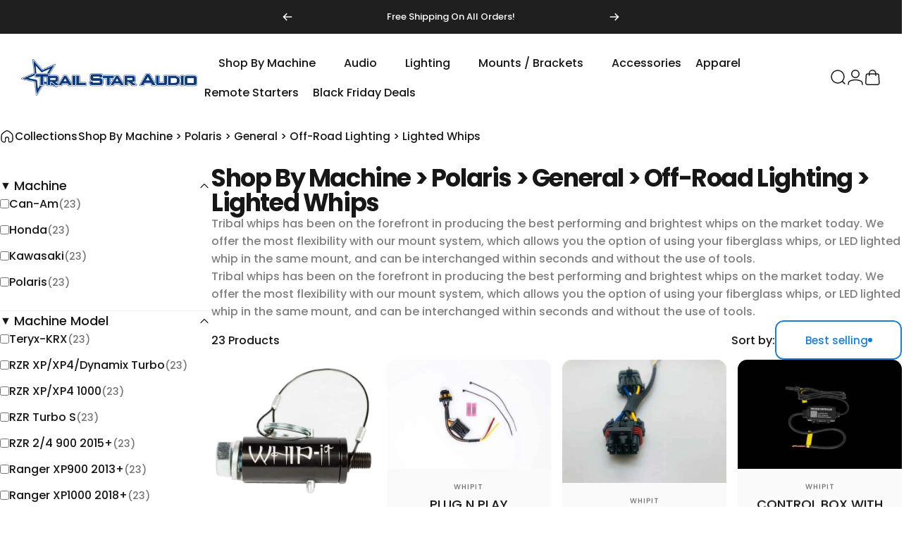

--- FILE ---
content_type: text/html; charset=utf-8
request_url: https://trailstaraudio.com/collections/shop-by-machine_polaris_general_off-road-lighting_lighted-whips
body_size: 52236
content:
<!doctype html>
<html class="no-js" lang="en" dir="ltr">
<head>
  <meta charset="utf-8">
  <meta http-equiv="X-UA-Compatible" content="IE=edge,chrome=1">
  <meta name="viewport" content="width=device-width,initial-scale=1">
  <meta name="theme-color" content="#197fd3">
  <link rel="canonical" href="https://trailstaraudio.com/collections/shop-by-machine_polaris_general_off-road-lighting_lighted-whips">
  <link rel="preconnect" href="https://cdn.shopify.com" crossorigin>
  <link rel="preconnect" href="https://fonts.shopifycdn.com" crossorigin>
  
  <link rel="dns-prefetch" href="https://productreviews.shopifycdn.com">
  <link rel="dns-prefetch" href="https://ajax.googleapis.com">
  <link rel="dns-prefetch" href="https://maps.googleapis.com">
  <link rel="dns-prefetch" href="https://maps.gstatic.com">
  
<link rel="shortcut icon" href="//trailstaraudio.com/cdn/shop/files/product-category-icon-mounts-brackets_250x250_e6b27c76-6dd3-4648-9713-80420ffc5d7d.png?crop=center&height=32&v=1699480289&width=32" type="image/png" /><title>Shop By Machine &gt; Polaris &gt; General &gt; Off-Road Lighting &gt; Lighted Whip &ndash; Trail Star Audio</title><meta name="description" content="Tribal whips has been on the forefront in producing the best performing and brightest whips on the market today. We offer the most flexibility with our mount system, which allows you the option of using your fiberglass whips, or LED lighted whip in the same mount, and can be interchanged within seconds and without the "><meta property="og:site_name" content="Trail Star Audio">
<meta property="og:url" content="https://trailstaraudio.com/collections/shop-by-machine_polaris_general_off-road-lighting_lighted-whips">
<meta property="og:title" content="Shop By Machine &gt; Polaris &gt; General &gt; Off-Road Lighting &gt; Lighted Whip">
<meta property="og:type" content="website">
<meta property="og:description" content="Tribal whips has been on the forefront in producing the best performing and brightest whips on the market today. We offer the most flexibility with our mount system, which allows you the option of using your fiberglass whips, or LED lighted whip in the same mount, and can be interchanged within seconds and without the "><meta property="og:image" content="http://trailstaraudio.com/cdn/shop/collections/product-category-icon-lights-lighted-whips_250x250_68a28bb6-fa79-4b23-9ada-353e60c52076.png?v=1701175000">
  <meta property="og:image:secure_url" content="https://trailstaraudio.com/cdn/shop/collections/product-category-icon-lights-lighted-whips_250x250_68a28bb6-fa79-4b23-9ada-353e60c52076.png?v=1701175000">
  <meta property="og:image:width" content="250">
  <meta property="og:image:height" content="250"><meta name="twitter:site" content="@">
<meta name="twitter:card" content="summary_large_image">
<meta name="twitter:title" content="Shop By Machine &gt; Polaris &gt; General &gt; Off-Road Lighting &gt; Lighted Whip">
<meta name="twitter:description" content="Tribal whips has been on the forefront in producing the best performing and brightest whips on the market today. We offer the most flexibility with our mount system, which allows you the option of using your fiberglass whips, or LED lighted whip in the same mount, and can be interchanged within seconds and without the ">
<style data-shopify>@font-face {
  font-family: Poppins;
  font-weight: 700;
  font-style: normal;
  font-display: swap;
  src: url("//trailstaraudio.com/cdn/fonts/poppins/poppins_n7.56758dcf284489feb014a026f3727f2f20a54626.woff2") format("woff2"),
       url("//trailstaraudio.com/cdn/fonts/poppins/poppins_n7.f34f55d9b3d3205d2cd6f64955ff4b36f0cfd8da.woff") format("woff");
}
@font-face {
  font-family: Poppins;
  font-weight: 500;
  font-style: normal;
  font-display: swap;
  src: url("//trailstaraudio.com/cdn/fonts/poppins/poppins_n5.ad5b4b72b59a00358afc706450c864c3c8323842.woff2") format("woff2"),
       url("//trailstaraudio.com/cdn/fonts/poppins/poppins_n5.33757fdf985af2d24b32fcd84c9a09224d4b2c39.woff") format("woff");
}
@font-face {
  font-family: Poppins;
  font-weight: 700;
  font-style: normal;
  font-display: swap;
  src: url("//trailstaraudio.com/cdn/fonts/poppins/poppins_n7.56758dcf284489feb014a026f3727f2f20a54626.woff2") format("woff2"),
       url("//trailstaraudio.com/cdn/fonts/poppins/poppins_n7.f34f55d9b3d3205d2cd6f64955ff4b36f0cfd8da.woff") format("woff");
}
@font-face {
  font-family: Poppins;
  font-weight: 500;
  font-style: normal;
  font-display: swap;
  src: url("//trailstaraudio.com/cdn/fonts/poppins/poppins_n5.ad5b4b72b59a00358afc706450c864c3c8323842.woff2") format("woff2"),
       url("//trailstaraudio.com/cdn/fonts/poppins/poppins_n5.33757fdf985af2d24b32fcd84c9a09224d4b2c39.woff") format("woff");
}
@font-face {
  font-family: Poppins;
  font-weight: 700;
  font-style: normal;
  font-display: swap;
  src: url("//trailstaraudio.com/cdn/fonts/poppins/poppins_n7.56758dcf284489feb014a026f3727f2f20a54626.woff2") format("woff2"),
       url("//trailstaraudio.com/cdn/fonts/poppins/poppins_n7.f34f55d9b3d3205d2cd6f64955ff4b36f0cfd8da.woff") format("woff");
}
@font-face {
  font-family: Poppins;
  font-weight: 500;
  font-style: italic;
  font-display: swap;
  src: url("//trailstaraudio.com/cdn/fonts/poppins/poppins_i5.6acfce842c096080e34792078ef3cb7c3aad24d4.woff2") format("woff2"),
       url("//trailstaraudio.com/cdn/fonts/poppins/poppins_i5.a49113e4fe0ad7fd7716bd237f1602cbec299b3c.woff") format("woff");
}
@font-face {
  font-family: Poppins;
  font-weight: 700;
  font-style: italic;
  font-display: swap;
  src: url("//trailstaraudio.com/cdn/fonts/poppins/poppins_i7.42fd71da11e9d101e1e6c7932199f925f9eea42d.woff2") format("woff2"),
       url("//trailstaraudio.com/cdn/fonts/poppins/poppins_i7.ec8499dbd7616004e21155106d13837fff4cf556.woff") format("woff");
}
:root {
    /*! General */
    --color-base-text: 23 23 23;
    --color-base-highlight: 255 221 191;
    --color-base-background: 255 255 255;
    --color-base-button: 25 127 211;
    --color-base-button-gradient: #197fd3;
    --color-base-button-text: 255 255 255;
    --color-keyboard-focus: 11 97 205;
    --color-shadow: 168 232 226;
    --color-price: 23 23 23;
    --color-sale-price: 225 29 72;
    --color-sale-tag: 225 29 72;
    --color-sale-tag-text: 255 255 255;
    --color-rating: 245 158 11;
    --color-placeholder: 250 250 250;
    --color-success-text: 77 124 15;
    --color-success-background: 247 254 231;
    --color-error-text: 190 18 60;
    --color-error-background: 255 241 242;
    --color-info-text: 180 83 9;
    --color-info-background: 255 251 235;
    
    /*! Menu and drawers */
    --color-drawer-text: 23 23 23;
    --color-drawer-background: 255 255 255;
    --color-drawer-button-background: 25 127 211;
    --color-drawer-button-gradient: #197fd3;
    --color-drawer-button-text: 255 255 255;
    --color-drawer-overlay: 23 23 23;

    /*! Product card */
    --card-radius: var(--rounded-card);
    --card-border-width: 0.0rem;
    --card-border-opacity: 0.0;
    --card-shadow-opacity: 0.1;
    --card-shadow-horizontal-offset: 0.0rem;
    --card-shadow-vertical-offset: 0.0rem;

    /*! Buttons */
    --buttons-radius: var(--rounded-button);
    --buttons-border-width: 2px;
    --buttons-border-opacity: 1.0;
    --buttons-shadow-opacity: 0.0;
    --buttons-shadow-horizontal-offset: 0px;
    --buttons-shadow-vertical-offset: 0px;

    /*! Inputs */
    --inputs-radius: var(--rounded-input);
    --inputs-border-width: 0px;
    --inputs-border-opacity: 0.65;

    /*! Spacing */
    --sp-0d5: 0.125rem;
    --sp-1: 0.25rem;
    --sp-1d5: 0.375rem;
    --sp-2: 0.5rem;
    --sp-2d5: 0.625rem;
    --sp-3: 0.75rem;
    --sp-3d5: 0.875rem;
    --sp-4: 1rem;
    --sp-4d5: 1.125rem;
    --sp-5: 1.25rem;
    --sp-5d5: 1.375rem;
    --sp-6: 1.5rem;
    --sp-6d5: 1.625rem;
    --sp-7: 1.75rem;
    --sp-7d5: 1.875rem;
    --sp-8: 2rem;
    --sp-8d5: 2.125rem;
    --sp-9: 2.25rem;
    --sp-9d5: 2.375rem;
    --sp-10: 2.5rem;
    --sp-10d5: 2.625rem;
    --sp-11: 2.75rem;
    --sp-12: 3rem;
    --sp-13: 3.25rem;
    --sp-14: 3.5rem;
    --sp-15: 3.875rem;
    --sp-16: 4rem;
    --sp-18: 4.5rem;
    --sp-20: 5rem;
    --sp-23: 5.625rem;
    --sp-24: 6rem;
    --sp-28: 7rem;
    --sp-32: 8rem;
    --sp-36: 9rem;
    --sp-40: 10rem;
    --sp-44: 11rem;
    --sp-48: 12rem;
    --sp-52: 13rem;
    --sp-56: 14rem;
    --sp-60: 15rem;
    --sp-64: 16rem;
    --sp-68: 17rem;
    --sp-72: 18rem;
    --sp-80: 20rem;
    --sp-96: 24rem;
    --sp-100: 32rem;

    /*! Font family */
    --font-heading-family: Poppins, sans-serif;
    --font-heading-style: normal;
    --font-heading-weight: 700;
    --font-heading-line-height: 1;
    --font-heading-letter-spacing: -0.03em;
    

    --font-body-family: Poppins, sans-serif;
    --font-body-style: normal;
    --font-body-weight: 500;
    --font-body-line-height: 1.2;
    --font-body-letter-spacing: 0.0em;

    --font-navigation-family: var(--font-body-family);
    --font-navigation-size: clamp(0.875rem, 0.748rem + 0.3174vw, 1.125rem);
    

    --font-button-family: var(--font-body-family);
    --font-button-size: clamp(0.875rem, 0.8115rem + 0.1587vw, 1.0rem);
    

    --font-product-family: var(--font-body-family);
    --font-product-size: clamp(1.0rem, 0.873rem + 0.3175vw, 1.25rem);
    

    /*! Font size */
    --text-3xs: 0.625rem;
    --text-2xs: 0.6875rem;
    --text-xs: 0.75rem;
    --text-2sm: 0.8125rem;
    --text-sm: 0.875rem;
    --text-base: 1.0rem;
    --text-lg: 1.125rem;
    --text-xl: 1.25rem;
    --text-2xl: 1.5rem;
    --text-3xl: 1.875rem;
    --text-4xl: 2.25rem;
    --text-5xl: 3.0rem;
    --text-6xl: 3.75rem;
    --text-7xl: 4.5rem;
    --text-8xl: 6.0rem;

    /*! Layout */
    --page-width: 1900px;
    --gap-padding: clamp(var(--sp-5), 2.526vw, var(--sp-12));
    --grid-gap: clamp(40px, 20vw, 60px);
    --page-padding: var(--sp-5);
    --page-container: min(calc(100vw - var(--scrollbar-width, 0px) - var(--page-padding) * 2), var(--page-width));
    --rounded-button: 0.75rem;
    --rounded-input: 0.75rem;
    --rounded-card: clamp(var(--sp-2d5), 1.053vw, var(--sp-5));
    --rounded-block: clamp(var(--sp-2d5), 1.053vw, var(--sp-5));

    /*! Other */
    --icon-weight: 1.5px;
  }

  @media screen and (min-width: 1024px) {
    :root {
      --page-padding: var(--sp-9);
    }
  }

  @media screen and (min-width: 1280px) {
    :root {
      --gap-padding: var(--sp-12);
      --page-padding: var(--sp-12);
    }
  }

  @media screen and (min-width: 1536px) {
    :root {
      --page-padding: max(var(--sp-12), 50vw - var(--scrollbar-width, 0px)/2 - var(--page-width)/2);
    }
  }</style>
  <link rel="preload" as="font" href="//trailstaraudio.com/cdn/fonts/poppins/poppins_n5.ad5b4b72b59a00358afc706450c864c3c8323842.woff2" type="font/woff2" crossorigin>
  

  <link rel="preload" as="font" href="//trailstaraudio.com/cdn/fonts/poppins/poppins_n7.56758dcf284489feb014a026f3727f2f20a54626.woff2" type="font/woff2" crossorigin>
  
<link href="//trailstaraudio.com/cdn/shop/t/9/assets/theme.css?v=151792408449447948691727956965" rel="stylesheet" type="text/css" media="all" /><link href="//trailstaraudio.com/cdn/shop/t/9/assets/custom.css?v=151882438890955992521730754811" rel="stylesheet" type="text/css" media="all" /><link rel="stylesheet" href="//trailstaraudio.com/cdn/shop/t/9/assets/apps.css?v=155754260707641237201727956965" media="print" fetchpriority="low" onload="this.media='all'">
  <link rel="stylesheet" href="//trailstaraudio.com/cdn/shop/t/9/assets/custom-styles.css?v=37939689702083128881730701547">

  <script>window.performance && window.performance.mark && window.performance.mark('shopify.content_for_header.start');</script><meta name="google-site-verification" content="TtpMGqwF14xMdGYiXqxy6_4J56uTOlbVzz0p13CTxXg">
<meta name="facebook-domain-verification" content="ifmggfx5x6x7qxwmoyzz43jx9337sg">
<meta id="shopify-digital-wallet" name="shopify-digital-wallet" content="/83828605219/digital_wallets/dialog">
<meta name="shopify-checkout-api-token" content="8f357591379c0df23e00580c398956d0">
<meta id="in-context-paypal-metadata" data-shop-id="83828605219" data-venmo-supported="true" data-environment="production" data-locale="en_US" data-paypal-v4="true" data-currency="USD">
<link rel="alternate" type="application/atom+xml" title="Feed" href="/collections/shop-by-machine_polaris_general_off-road-lighting_lighted-whips.atom" />
<link rel="next" href="/collections/shop-by-machine_polaris_general_off-road-lighting_lighted-whips?page=2">
<link rel="alternate" type="application/json+oembed" href="https://trailstaraudio.com/collections/shop-by-machine_polaris_general_off-road-lighting_lighted-whips.oembed">
<script async="async" src="/checkouts/internal/preloads.js?locale=en-US"></script>
<link rel="preconnect" href="https://shop.app" crossorigin="anonymous">
<script async="async" src="https://shop.app/checkouts/internal/preloads.js?locale=en-US&shop_id=83828605219" crossorigin="anonymous"></script>
<script id="apple-pay-shop-capabilities" type="application/json">{"shopId":83828605219,"countryCode":"US","currencyCode":"USD","merchantCapabilities":["supports3DS"],"merchantId":"gid:\/\/shopify\/Shop\/83828605219","merchantName":"Trail Star Audio","requiredBillingContactFields":["postalAddress","email"],"requiredShippingContactFields":["postalAddress","email"],"shippingType":"shipping","supportedNetworks":["visa","masterCard","amex","discover","elo","jcb"],"total":{"type":"pending","label":"Trail Star Audio","amount":"1.00"},"shopifyPaymentsEnabled":true,"supportsSubscriptions":true}</script>
<script id="shopify-features" type="application/json">{"accessToken":"8f357591379c0df23e00580c398956d0","betas":["rich-media-storefront-analytics"],"domain":"trailstaraudio.com","predictiveSearch":true,"shopId":83828605219,"locale":"en"}</script>
<script>var Shopify = Shopify || {};
Shopify.shop = "fd7c82-6.myshopify.com";
Shopify.locale = "en";
Shopify.currency = {"active":"USD","rate":"1.0"};
Shopify.country = "US";
Shopify.theme = {"name":"TrailStar - 20205 (Concept Theme)","id":172701090083,"schema_name":"Concept","schema_version":"2.0.0","theme_store_id":2412,"role":"main"};
Shopify.theme.handle = "null";
Shopify.theme.style = {"id":null,"handle":null};
Shopify.cdnHost = "trailstaraudio.com/cdn";
Shopify.routes = Shopify.routes || {};
Shopify.routes.root = "/";</script>
<script type="module">!function(o){(o.Shopify=o.Shopify||{}).modules=!0}(window);</script>
<script>!function(o){function n(){var o=[];function n(){o.push(Array.prototype.slice.apply(arguments))}return n.q=o,n}var t=o.Shopify=o.Shopify||{};t.loadFeatures=n(),t.autoloadFeatures=n()}(window);</script>
<script>
  window.ShopifyPay = window.ShopifyPay || {};
  window.ShopifyPay.apiHost = "shop.app\/pay";
  window.ShopifyPay.redirectState = null;
</script>
<script id="shop-js-analytics" type="application/json">{"pageType":"collection"}</script>
<script defer="defer" async type="module" src="//trailstaraudio.com/cdn/shopifycloud/shop-js/modules/v2/client.init-shop-cart-sync_BApSsMSl.en.esm.js"></script>
<script defer="defer" async type="module" src="//trailstaraudio.com/cdn/shopifycloud/shop-js/modules/v2/chunk.common_CBoos6YZ.esm.js"></script>
<script type="module">
  await import("//trailstaraudio.com/cdn/shopifycloud/shop-js/modules/v2/client.init-shop-cart-sync_BApSsMSl.en.esm.js");
await import("//trailstaraudio.com/cdn/shopifycloud/shop-js/modules/v2/chunk.common_CBoos6YZ.esm.js");

  window.Shopify.SignInWithShop?.initShopCartSync?.({"fedCMEnabled":true,"windoidEnabled":true});

</script>
<script>
  window.Shopify = window.Shopify || {};
  if (!window.Shopify.featureAssets) window.Shopify.featureAssets = {};
  window.Shopify.featureAssets['shop-js'] = {"shop-cart-sync":["modules/v2/client.shop-cart-sync_DJczDl9f.en.esm.js","modules/v2/chunk.common_CBoos6YZ.esm.js"],"init-fed-cm":["modules/v2/client.init-fed-cm_BzwGC0Wi.en.esm.js","modules/v2/chunk.common_CBoos6YZ.esm.js"],"init-windoid":["modules/v2/client.init-windoid_BS26ThXS.en.esm.js","modules/v2/chunk.common_CBoos6YZ.esm.js"],"shop-cash-offers":["modules/v2/client.shop-cash-offers_DthCPNIO.en.esm.js","modules/v2/chunk.common_CBoos6YZ.esm.js","modules/v2/chunk.modal_Bu1hFZFC.esm.js"],"shop-button":["modules/v2/client.shop-button_D_JX508o.en.esm.js","modules/v2/chunk.common_CBoos6YZ.esm.js"],"init-shop-email-lookup-coordinator":["modules/v2/client.init-shop-email-lookup-coordinator_DFwWcvrS.en.esm.js","modules/v2/chunk.common_CBoos6YZ.esm.js"],"shop-toast-manager":["modules/v2/client.shop-toast-manager_tEhgP2F9.en.esm.js","modules/v2/chunk.common_CBoos6YZ.esm.js"],"shop-login-button":["modules/v2/client.shop-login-button_DwLgFT0K.en.esm.js","modules/v2/chunk.common_CBoos6YZ.esm.js","modules/v2/chunk.modal_Bu1hFZFC.esm.js"],"avatar":["modules/v2/client.avatar_BTnouDA3.en.esm.js"],"init-shop-cart-sync":["modules/v2/client.init-shop-cart-sync_BApSsMSl.en.esm.js","modules/v2/chunk.common_CBoos6YZ.esm.js"],"pay-button":["modules/v2/client.pay-button_BuNmcIr_.en.esm.js","modules/v2/chunk.common_CBoos6YZ.esm.js"],"init-shop-for-new-customer-accounts":["modules/v2/client.init-shop-for-new-customer-accounts_DrjXSI53.en.esm.js","modules/v2/client.shop-login-button_DwLgFT0K.en.esm.js","modules/v2/chunk.common_CBoos6YZ.esm.js","modules/v2/chunk.modal_Bu1hFZFC.esm.js"],"init-customer-accounts-sign-up":["modules/v2/client.init-customer-accounts-sign-up_TlVCiykN.en.esm.js","modules/v2/client.shop-login-button_DwLgFT0K.en.esm.js","modules/v2/chunk.common_CBoos6YZ.esm.js","modules/v2/chunk.modal_Bu1hFZFC.esm.js"],"shop-follow-button":["modules/v2/client.shop-follow-button_C5D3XtBb.en.esm.js","modules/v2/chunk.common_CBoos6YZ.esm.js","modules/v2/chunk.modal_Bu1hFZFC.esm.js"],"checkout-modal":["modules/v2/client.checkout-modal_8TC_1FUY.en.esm.js","modules/v2/chunk.common_CBoos6YZ.esm.js","modules/v2/chunk.modal_Bu1hFZFC.esm.js"],"init-customer-accounts":["modules/v2/client.init-customer-accounts_C0Oh2ljF.en.esm.js","modules/v2/client.shop-login-button_DwLgFT0K.en.esm.js","modules/v2/chunk.common_CBoos6YZ.esm.js","modules/v2/chunk.modal_Bu1hFZFC.esm.js"],"lead-capture":["modules/v2/client.lead-capture_Cq0gfm7I.en.esm.js","modules/v2/chunk.common_CBoos6YZ.esm.js","modules/v2/chunk.modal_Bu1hFZFC.esm.js"],"shop-login":["modules/v2/client.shop-login_BmtnoEUo.en.esm.js","modules/v2/chunk.common_CBoos6YZ.esm.js","modules/v2/chunk.modal_Bu1hFZFC.esm.js"],"payment-terms":["modules/v2/client.payment-terms_BHOWV7U_.en.esm.js","modules/v2/chunk.common_CBoos6YZ.esm.js","modules/v2/chunk.modal_Bu1hFZFC.esm.js"]};
</script>
<script>(function() {
  var isLoaded = false;
  function asyncLoad() {
    if (isLoaded) return;
    isLoaded = true;
    var urls = ["https:\/\/cdn.shopify.com\/s\/files\/1\/0838\/2860\/5219\/t\/6\/assets\/affirmShopify.js?v=1701721631\u0026shop=fd7c82-6.myshopify.com"];
    for (var i = 0; i < urls.length; i++) {
      var s = document.createElement('script');
      s.type = 'text/javascript';
      s.async = true;
      s.src = urls[i];
      var x = document.getElementsByTagName('script')[0];
      x.parentNode.insertBefore(s, x);
    }
  };
  if(window.attachEvent) {
    window.attachEvent('onload', asyncLoad);
  } else {
    window.addEventListener('load', asyncLoad, false);
  }
})();</script>
<script id="__st">var __st={"a":83828605219,"offset":-21600,"reqid":"7264b905-d939-4178-a631-c8af39a84c03-1768889110","pageurl":"trailstaraudio.com\/collections\/shop-by-machine_polaris_general_off-road-lighting_lighted-whips","u":"817f5254a7c6","p":"collection","rtyp":"collection","rid":465391223075};</script>
<script>window.ShopifyPaypalV4VisibilityTracking = true;</script>
<script id="captcha-bootstrap">!function(){'use strict';const t='contact',e='account',n='new_comment',o=[[t,t],['blogs',n],['comments',n],[t,'customer']],c=[[e,'customer_login'],[e,'guest_login'],[e,'recover_customer_password'],[e,'create_customer']],r=t=>t.map((([t,e])=>`form[action*='/${t}']:not([data-nocaptcha='true']) input[name='form_type'][value='${e}']`)).join(','),a=t=>()=>t?[...document.querySelectorAll(t)].map((t=>t.form)):[];function s(){const t=[...o],e=r(t);return a(e)}const i='password',u='form_key',d=['recaptcha-v3-token','g-recaptcha-response','h-captcha-response',i],f=()=>{try{return window.sessionStorage}catch{return}},m='__shopify_v',_=t=>t.elements[u];function p(t,e,n=!1){try{const o=window.sessionStorage,c=JSON.parse(o.getItem(e)),{data:r}=function(t){const{data:e,action:n}=t;return t[m]||n?{data:e,action:n}:{data:t,action:n}}(c);for(const[e,n]of Object.entries(r))t.elements[e]&&(t.elements[e].value=n);n&&o.removeItem(e)}catch(o){console.error('form repopulation failed',{error:o})}}const l='form_type',E='cptcha';function T(t){t.dataset[E]=!0}const w=window,h=w.document,L='Shopify',v='ce_forms',y='captcha';let A=!1;((t,e)=>{const n=(g='f06e6c50-85a8-45c8-87d0-21a2b65856fe',I='https://cdn.shopify.com/shopifycloud/storefront-forms-hcaptcha/ce_storefront_forms_captcha_hcaptcha.v1.5.2.iife.js',D={infoText:'Protected by hCaptcha',privacyText:'Privacy',termsText:'Terms'},(t,e,n)=>{const o=w[L][v],c=o.bindForm;if(c)return c(t,g,e,D).then(n);var r;o.q.push([[t,g,e,D],n]),r=I,A||(h.body.append(Object.assign(h.createElement('script'),{id:'captcha-provider',async:!0,src:r})),A=!0)});var g,I,D;w[L]=w[L]||{},w[L][v]=w[L][v]||{},w[L][v].q=[],w[L][y]=w[L][y]||{},w[L][y].protect=function(t,e){n(t,void 0,e),T(t)},Object.freeze(w[L][y]),function(t,e,n,w,h,L){const[v,y,A,g]=function(t,e,n){const i=e?o:[],u=t?c:[],d=[...i,...u],f=r(d),m=r(i),_=r(d.filter((([t,e])=>n.includes(e))));return[a(f),a(m),a(_),s()]}(w,h,L),I=t=>{const e=t.target;return e instanceof HTMLFormElement?e:e&&e.form},D=t=>v().includes(t);t.addEventListener('submit',(t=>{const e=I(t);if(!e)return;const n=D(e)&&!e.dataset.hcaptchaBound&&!e.dataset.recaptchaBound,o=_(e),c=g().includes(e)&&(!o||!o.value);(n||c)&&t.preventDefault(),c&&!n&&(function(t){try{if(!f())return;!function(t){const e=f();if(!e)return;const n=_(t);if(!n)return;const o=n.value;o&&e.removeItem(o)}(t);const e=Array.from(Array(32),(()=>Math.random().toString(36)[2])).join('');!function(t,e){_(t)||t.append(Object.assign(document.createElement('input'),{type:'hidden',name:u})),t.elements[u].value=e}(t,e),function(t,e){const n=f();if(!n)return;const o=[...t.querySelectorAll(`input[type='${i}']`)].map((({name:t})=>t)),c=[...d,...o],r={};for(const[a,s]of new FormData(t).entries())c.includes(a)||(r[a]=s);n.setItem(e,JSON.stringify({[m]:1,action:t.action,data:r}))}(t,e)}catch(e){console.error('failed to persist form',e)}}(e),e.submit())}));const S=(t,e)=>{t&&!t.dataset[E]&&(n(t,e.some((e=>e===t))),T(t))};for(const o of['focusin','change'])t.addEventListener(o,(t=>{const e=I(t);D(e)&&S(e,y())}));const B=e.get('form_key'),M=e.get(l),P=B&&M;t.addEventListener('DOMContentLoaded',(()=>{const t=y();if(P)for(const e of t)e.elements[l].value===M&&p(e,B);[...new Set([...A(),...v().filter((t=>'true'===t.dataset.shopifyCaptcha))])].forEach((e=>S(e,t)))}))}(h,new URLSearchParams(w.location.search),n,t,e,['guest_login'])})(!0,!0)}();</script>
<script integrity="sha256-4kQ18oKyAcykRKYeNunJcIwy7WH5gtpwJnB7kiuLZ1E=" data-source-attribution="shopify.loadfeatures" defer="defer" src="//trailstaraudio.com/cdn/shopifycloud/storefront/assets/storefront/load_feature-a0a9edcb.js" crossorigin="anonymous"></script>
<script crossorigin="anonymous" defer="defer" src="//trailstaraudio.com/cdn/shopifycloud/storefront/assets/shopify_pay/storefront-65b4c6d7.js?v=20250812"></script>
<script data-source-attribution="shopify.dynamic_checkout.dynamic.init">var Shopify=Shopify||{};Shopify.PaymentButton=Shopify.PaymentButton||{isStorefrontPortableWallets:!0,init:function(){window.Shopify.PaymentButton.init=function(){};var t=document.createElement("script");t.src="https://trailstaraudio.com/cdn/shopifycloud/portable-wallets/latest/portable-wallets.en.js",t.type="module",document.head.appendChild(t)}};
</script>
<script data-source-attribution="shopify.dynamic_checkout.buyer_consent">
  function portableWalletsHideBuyerConsent(e){var t=document.getElementById("shopify-buyer-consent"),n=document.getElementById("shopify-subscription-policy-button");t&&n&&(t.classList.add("hidden"),t.setAttribute("aria-hidden","true"),n.removeEventListener("click",e))}function portableWalletsShowBuyerConsent(e){var t=document.getElementById("shopify-buyer-consent"),n=document.getElementById("shopify-subscription-policy-button");t&&n&&(t.classList.remove("hidden"),t.removeAttribute("aria-hidden"),n.addEventListener("click",e))}window.Shopify?.PaymentButton&&(window.Shopify.PaymentButton.hideBuyerConsent=portableWalletsHideBuyerConsent,window.Shopify.PaymentButton.showBuyerConsent=portableWalletsShowBuyerConsent);
</script>
<script data-source-attribution="shopify.dynamic_checkout.cart.bootstrap">document.addEventListener("DOMContentLoaded",(function(){function t(){return document.querySelector("shopify-accelerated-checkout-cart, shopify-accelerated-checkout")}if(t())Shopify.PaymentButton.init();else{new MutationObserver((function(e,n){t()&&(Shopify.PaymentButton.init(),n.disconnect())})).observe(document.body,{childList:!0,subtree:!0})}}));
</script>
<link id="shopify-accelerated-checkout-styles" rel="stylesheet" media="screen" href="https://trailstaraudio.com/cdn/shopifycloud/portable-wallets/latest/accelerated-checkout-backwards-compat.css" crossorigin="anonymous">
<style id="shopify-accelerated-checkout-cart">
        #shopify-buyer-consent {
  margin-top: 1em;
  display: inline-block;
  width: 100%;
}

#shopify-buyer-consent.hidden {
  display: none;
}

#shopify-subscription-policy-button {
  background: none;
  border: none;
  padding: 0;
  text-decoration: underline;
  font-size: inherit;
  cursor: pointer;
}

#shopify-subscription-policy-button::before {
  box-shadow: none;
}

      </style>

<script>window.performance && window.performance.mark && window.performance.mark('shopify.content_for_header.end');</script>

  <script src="//trailstaraudio.com/cdn/shop/t/9/assets/vendor.js?v=181316097887661035961727956965" defer="defer"></script>
  <script src="//trailstaraudio.com/cdn/shop/t/9/assets/theme.js?v=34921509486844898431730912398" defer="defer"></script><script>
  document.documentElement.classList.replace('no-js', 'js');

  window.theme = window.theme || {};
  theme.routes = {
    shop_url: 'https://trailstaraudio.com',
    root_url: '/',
    cart_url: '/cart',
    cart_add_url: '/cart/add',
    cart_change_url: '/cart/change',
    cart_update_url: '/cart/update',
    search_url: '/search',
    predictive_search_url: '/search/suggest',
  };

  theme.variantStrings = {
    preOrder: "Pre-order",
    addToCart: "Add to cart",
    soldOut: "Sold Out",
    unavailable: "Unavailable",
    addToBundle: "Add to bundle",
  };

  theme.shippingCalculatorStrings = {
    error: "One or more errors occurred while retrieving the shipping rates:",
    notFound: "Sorry, we do not ship to your address.",
    oneResult: "There is one shipping rate for your address:",
    multipleResults: "There are multiple shipping rates for your address:",
  };

  theme.recipientFormStrings = {
    expanded: "Gift card recipient form expanded",
    collapsed: "Gift card recipient form collapsed",
  };

  theme.quickOrderListStrings = {
    itemsAdded: "[quantity] items added",
    itemAdded: "[quantity] item added",
    itemsRemoved: "[quantity] items removed",
    itemRemoved: "[quantity] item removed",
    viewCart: "View cart",
    each: "[money]\/ea",
    min_error: "This item has a minimum of [min]",
    max_error: "This item has a maximum of [max]",
    step_error: "You can only add this item in increments of [step]",
  };

  theme.dateStrings = {
    d: "d",
    day: "Day",
    days: "Days",
    h: "h",
    hour: "Hour",
    hours: "Hours",
    m: "m",
    minute: "Min",
    minutes: "Mins",
    s: "s",
    second: "Sec",
    seconds: "Secs",
  };

  theme.strings = {
    recentlyViewedEmpty: "Your recently viewed is empty.",
    close: "Close",
    next: "Next",
    previous: "Previous",
    qrImageAlt: "QR code — scan to redeem gift card"
  };
  theme.settings = {
    moneyFormat: "${{amount}}",
    moneyWithCurrencyFormat: "${{amount}} USD",
    currencyCodeEnabled: false,
    cartType: "drawer",
    isCartTemplate: false,
    pswpModule: "\/\/trailstaraudio.com\/cdn\/shop\/t\/9\/assets\/photoswipe.min.js?v=41760041872977459911727956965",
    themeName: 'Concept',
    themeVersion: '2.0.0',
    agencyId: ''
  };</script>
<script type='application/ld+json'>
{
  "@context": "http://www.schema.org",
  "@type":"Organization",
  "name": "Trail Star Audio",
  "url": "https://trailstaraudio.com/",
  "image": "https://trailstaraudio.com/cdn/shop/files/custom_resized_73ffd5a4-14b6-4bae-8924-368101a64ae0.png?v=1698226866",
  "hasMap": "https://maps.app.goo.gl/AjWtk3WVD5PbMUB17",
  "priceRange": "$$",
  "address": {
    "@type": "PostalAddress",
    "streetAddress": "1904 Shawnee Rd",
    "addressLocality": "Eagan",
    "addressRegion": "MN",
    "postalCode": "55122",
    "addressCountry": "US"
  },
  "geo": {
    "@type": "GeoCoordinates",
    "latitude": "44.8261964",
    "longitude": "-93.202526"
  },
    "telephone": "651-353-7588",
    "faxNumber": "",
    "email": "chuck@trailstaraudio.com",
    "openingHours": ["Monday - Friday : 9am – 5pm", "Saturday : 9am – 2pm", "Sunday : Closed"],
    "sameAs": [
      "https://www.facebook.com/TrailStarAudio/",
      "https://www.instagram.com/trailstaraudio/",
      "https://www.youtube.com/@trailstar8908"
    ],
    "aggregateRating": {
      "@type": "AggregateRating",
      "ratingValue": 5.0,
      "worstRating": 1,
      "bestRating": 5,
      "reviewCount": 46,
      "reviewAspect": "GreatWork"
  }
}
</script>

  
<!-- BEGIN app block: shopify://apps/xo-insert-code/blocks/insert-code-header/72017b12-3679-442e-b23c-5c62460717f5 --><!-- XO-InsertCode Header -->


<script type="text/javascript" src="//script.crazyegg.com/pages/scripts/0022/1041.js" async="async"></script>

<!-- ************************************************** -->
<!-- ********** START: CUSTOM CODE FOR TRACKING BEHAVIORS ******* -->
<!-- ************************************************** -->
<!-- Meta Pixel Code -->
<script>
!function(f,b,e,v,n,t,s)
{if(f.fbq)return;n=f.fbq=function(){n.callMethod?
n.callMethod.apply(n,arguments):n.queue.push(arguments)};
if(!f._fbq)f._fbq=n;n.push=n;n.loaded=!0;n.version='2.0';
n.queue=[];t=b.createElement(e);t.async=!0;
t.src=v;s=b.getElementsByTagName(e)[0];
s.parentNode.insertBefore(t,s)}(window, document,'script',
'https://connect.facebook.net/en_US/fbevents.js');
fbq('init', '393112540231893');  // Boom's Pixel
fbq('init', '2146278235628934');  // Chuck's Pixel
fbq('track', 'PageView');
</script>
<noscript><img height="1" width="1" style="display:none"
src="https://www.facebook.com/tr?id=393112540231893&ev=PageView&noscript=1"
/></noscript>
<!-- End Meta Pixel Code -->

<!-- ************************************************** -->
<!-- ************ END: CUSTOM CODE FOR TRACKING BEHAVIORS ******* -->
<!-- ************************************************** -->

  
<!-- End: XO-InsertCode Header -->


<!-- END app block --><!-- BEGIN app block: shopify://apps/sc-product-options/blocks/app-embed/873c9b74-306d-4f83-b58b-a2f5043d2187 --><!-- BEGIN app snippet: bold-options-hybrid -->
<script>
    window.BOLD = window.BOLD || {};
        window.BOLD.options = window.BOLD.options || {};
        window.BOLD.options.settings = window.BOLD.options.settings || {};
        window.BOLD.options.settings.v1_variant_mode = window.BOLD.options.settings.v1_variant_mode || true;
        window.BOLD.options.settings.hybrid_fix_auto_insert_inputs =
        window.BOLD.options.settings.hybrid_fix_auto_insert_inputs || true;
</script>
<!-- END app snippet --><!-- BEGIN app snippet: bold-common --><script>window.BOLD = window.BOLD || {};
    window.BOLD.common = window.BOLD.common || {};
    window.BOLD.common.Shopify = window.BOLD.common.Shopify || {};
    window.BOLD.common.Shopify.shop = {
      domain: 'trailstaraudio.com',
      permanent_domain: 'fd7c82-6.myshopify.com',
      url: 'https://trailstaraudio.com',
      secure_url: 'https://trailstaraudio.com',money_format: "${{amount}}",currency: "USD"
    };
    window.BOLD.common.Shopify.customer = {
      id: null,
      tags: null,
    };
    window.BOLD.common.Shopify.cart = {"note":null,"attributes":{},"original_total_price":0,"total_price":0,"total_discount":0,"total_weight":0.0,"item_count":0,"items":[],"requires_shipping":false,"currency":"USD","items_subtotal_price":0,"cart_level_discount_applications":[],"checkout_charge_amount":0};
    window.BOLD.common.template = 'collection';window.BOLD.common.Shopify.formatMoney = function(money, format) {
        function n(t, e) {
            return "undefined" == typeof t ? e : t
        }
        function r(t, e, r, i) {
            if (e = n(e, 2),
                r = n(r, ","),
                i = n(i, "."),
            isNaN(t) || null == t)
                return 0;
            t = (t / 100).toFixed(e);
            var o = t.split(".")
                , a = o[0].replace(/(\d)(?=(\d\d\d)+(?!\d))/g, "$1" + r)
                , s = o[1] ? i + o[1] : "";
            return a + s
        }
        "string" == typeof money && (money = money.replace(".", ""));
        var i = ""
            , o = /\{\{\s*(\w+)\s*\}\}/
            , a = format || window.BOLD.common.Shopify.shop.money_format || window.Shopify.money_format || "$ {{ amount }}";
        switch (a.match(o)[1]) {
            case "amount":
                i = r(money, 2, ",", ".");
                break;
            case "amount_no_decimals":
                i = r(money, 0, ",", ".");
                break;
            case "amount_with_comma_separator":
                i = r(money, 2, ".", ",");
                break;
            case "amount_no_decimals_with_comma_separator":
                i = r(money, 0, ".", ",");
                break;
            case "amount_with_space_separator":
                i = r(money, 2, " ", ",");
                break;
            case "amount_no_decimals_with_space_separator":
                i = r(money, 0, " ", ",");
                break;
            case "amount_with_apostrophe_separator":
                i = r(money, 2, "'", ".");
                break;
        }
        return a.replace(o, i);
    };
    window.BOLD.common.Shopify.saveProduct = function (handle, product) {
      if (typeof handle === 'string' && typeof window.BOLD.common.Shopify.products[handle] === 'undefined') {
        if (typeof product === 'number') {
          window.BOLD.common.Shopify.handles[product] = handle;
          product = { id: product };
        }
        window.BOLD.common.Shopify.products[handle] = product;
      }
    };
    window.BOLD.common.Shopify.saveVariant = function (variant_id, variant) {
      if (typeof variant_id === 'number' && typeof window.BOLD.common.Shopify.variants[variant_id] === 'undefined') {
        window.BOLD.common.Shopify.variants[variant_id] = variant;
      }
    };window.BOLD.common.Shopify.products = window.BOLD.common.Shopify.products || {};
    window.BOLD.common.Shopify.variants = window.BOLD.common.Shopify.variants || {};
    window.BOLD.common.Shopify.handles = window.BOLD.common.Shopify.handles || {};window.BOLD.common.Shopify.saveProduct(null, null);window.BOLD.apps_installed = {} || {};window.BOLD.common.Shopify.saveProduct("quick-release-flag-mount", 8842897129763);window.BOLD.common.Shopify.saveVariant(47779070345507, { product_id: 8842897129763, product_handle: "quick-release-flag-mount", price: 3495, group_id: '', csp_metafield: {}});window.BOLD.common.Shopify.saveVariant(47779070411043, { product_id: 8842897129763, product_handle: "quick-release-flag-mount", price: 3495, group_id: '', csp_metafield: {}});window.BOLD.common.Shopify.saveVariant(47779070443811, { product_id: 8842897129763, product_handle: "quick-release-flag-mount", price: 3495, group_id: '', csp_metafield: {}});window.BOLD.common.Shopify.saveVariant(47779070509347, { product_id: 8842897129763, product_handle: "quick-release-flag-mount", price: 3495, group_id: '', csp_metafield: {}});window.BOLD.common.Shopify.saveProduct("plug-n-play-power-adapter-polaris-4-pin", 8842897719587);window.BOLD.common.Shopify.saveVariant(47009657684259, { product_id: 8842897719587, product_handle: "plug-n-play-power-adapter-polaris-4-pin", price: 3495, group_id: '', csp_metafield: {}});window.BOLD.common.Shopify.saveProduct("plug-n-play-power-adapter-polaris-8-pin", 8842897883427);window.BOLD.common.Shopify.saveVariant(47009658634531, { product_id: 8842897883427, product_handle: "plug-n-play-power-adapter-polaris-8-pin", price: 3495, group_id: '', csp_metafield: {}});window.BOLD.common.Shopify.saveProduct("control-box-with-harness", 8842898833699);window.BOLD.common.Shopify.saveVariant(47779071787299, { product_id: 8842898833699, product_handle: "control-box-with-harness", price: 4000, group_id: '', csp_metafield: {}});window.BOLD.common.Shopify.saveVariant(47779071820067, { product_id: 8842898833699, product_handle: "control-box-with-harness", price: 4500, group_id: '', csp_metafield: {}});window.BOLD.common.Shopify.saveVariant(47779071852835, { product_id: 8842898833699, product_handle: "control-box-with-harness", price: 4500, group_id: '', csp_metafield: {}});window.BOLD.common.Shopify.saveVariant(47779071885603, { product_id: 8842898833699, product_handle: "control-box-with-harness", price: 4900, group_id: '', csp_metafield: {}});window.BOLD.common.Shopify.saveVariant(47779071918371, { product_id: 8842898833699, product_handle: "control-box-with-harness", price: 4900, group_id: '', csp_metafield: {}});window.BOLD.common.Shopify.saveVariant(47779071951139, { product_id: 8842898833699, product_handle: "control-box-with-harness", price: 5000, group_id: '', csp_metafield: {}});window.BOLD.common.Shopify.saveProduct("rocker-switch-led-whip", 8842896441635);window.BOLD.common.Shopify.saveVariant(47009653063971, { product_id: 8842896441635, product_handle: "rocker-switch-led-whip", price: 1500, group_id: '', csp_metafield: {}});window.BOLD.common.Shopify.saveProduct("big-eddys-led-whips-illuminate-the-night-with-style-and-durability", 8842892968227);window.BOLD.common.Shopify.saveVariant(47009627701539, { product_id: 8842892968227, product_handle: "big-eddys-led-whips-illuminate-the-night-with-style-and-durability", price: 51595, group_id: '', csp_metafield: {}});window.BOLD.common.Shopify.saveProduct("sol-deluxe-led-whips-illuminate-your-adventure-with-style", 8842891493667);window.BOLD.common.Shopify.saveVariant(47779065987363, { product_id: 8842891493667, product_handle: "sol-deluxe-led-whips-illuminate-your-adventure-with-style", price: 19500, group_id: '', csp_metafield: {}});window.BOLD.common.Shopify.saveVariant(47779066020131, { product_id: 8842891493667, product_handle: "sol-deluxe-led-whips-illuminate-your-adventure-with-style", price: 37000, group_id: '', csp_metafield: {}});window.BOLD.common.Shopify.saveVariant(47779066052899, { product_id: 8842891493667, product_handle: "sol-deluxe-led-whips-illuminate-your-adventure-with-style", price: 26000, group_id: '', csp_metafield: {}});window.BOLD.common.Shopify.saveVariant(47779066085667, { product_id: 8842891493667, product_handle: "sol-deluxe-led-whips-illuminate-your-adventure-with-style", price: 49500, group_id: '', csp_metafield: {}});window.BOLD.common.Shopify.saveVariant(47779066118435, { product_id: 8842891493667, product_handle: "sol-deluxe-led-whips-illuminate-your-adventure-with-style", price: 19500, group_id: '', csp_metafield: {}});window.BOLD.common.Shopify.saveVariant(47779066151203, { product_id: 8842891493667, product_handle: "sol-deluxe-led-whips-illuminate-your-adventure-with-style", price: 37000, group_id: '', csp_metafield: {}});window.BOLD.common.Shopify.saveVariant(47779066183971, { product_id: 8842891493667, product_handle: "sol-deluxe-led-whips-illuminate-your-adventure-with-style", price: 26000, group_id: '', csp_metafield: {}});window.BOLD.common.Shopify.saveVariant(47779066216739, { product_id: 8842891493667, product_handle: "sol-deluxe-led-whips-illuminate-your-adventure-with-style", price: 49500, group_id: '', csp_metafield: {}});window.BOLD.common.Shopify.saveProduct("plug-n-play-power-adapter-yamaha", 8842898407715);window.BOLD.common.Shopify.saveVariant(47009660731683, { product_id: 8842898407715, product_handle: "plug-n-play-power-adapter-yamaha", price: 3495, group_id: '', csp_metafield: {}});window.BOLD.common.Shopify.saveProduct("plug-n-play-power-adapter-kawasaki", 8842898145571);window.BOLD.common.Shopify.saveVariant(47009659781411, { product_id: 8842898145571, product_handle: "plug-n-play-power-adapter-kawasaki", price: 3495, group_id: '', csp_metafield: {}});window.BOLD.common.Shopify.saveProduct("led-whip-rocker-switch-with-harness-upgrade-your-vehicle-with-easy-to-use-lighting-control", 8842896179491);window.BOLD.common.Shopify.saveVariant(47009652343075, { product_id: 8842896179491, product_handle: "led-whip-rocker-switch-with-harness-upgrade-your-vehicle-with-easy-to-use-lighting-control", price: 5495, group_id: '', csp_metafield: {}});window.BOLD.common.Shopify.saveProduct("plug-n-play-power-adapter-can-am", 8842895851811);window.BOLD.common.Shopify.saveVariant(47009650671907, { product_id: 8842895851811, product_handle: "plug-n-play-power-adapter-can-am", price: 3495, group_id: '', csp_metafield: {}});window.BOLD.common.Shopify.metafields = window.BOLD.common.Shopify.metafields || {};window.BOLD.common.Shopify.metafields["bold_rp"] = {"options_app_version":3};window.BOLD.common.Shopify.metafields["bold_csp_defaults"] = {};window.BOLD.common.Shopify.metafields["sc_product_options"] = {"options_app_version":3,"options_cache":1768418644,"options_css":"\/*\n------------------------------------  WARNING  ------------------------------------\nThis file will be overwritten and should not be edited directly.\nIn order to edit custom CSS for Bold Product Options you should:\n- Log into your Shopify Admin Panel\n- Go to Apps --\u003e Installed --\u003e Product Options\n- Go to Display Settings\n------------------------------------  WARNING  ------------------------------------\nbold-options.css version 6\n*\/\n\n\n.bold_options {\n            margin-bottom: 20px;\n}\n\n.bold_options:empty {\n    display:none;\n}\n\n.bold_option_product_info {\n    text-align: center;\n    margin: 0 0 25px;\n}\n\n.bold_option_product_info_title {\n    font-size: 18px;\n    font-weight: bold;\n}\n\n.bold_option_product_info_description {\n    text-align: left;\n}\n\n.bold_option_product_info_image img {\n    max-height: 150px;\n}\n\n.bold_option_set {\n    }\n\n.bold_option:not(:empty) {\n            padding-bottom: 5px;\n        margin-bottom: 5px;\n        }\n\n.bold_option_product_title {\n            font-size: 16px;\n                                font-weight: bold;\n        margin-bottom: 20px;\n}\n\n.bold_option_title,\n.bold_option_value_price {\n                font-weight: normal;\n        }\n\n    .bold_option_dropdown .bold_option_element {\n        margin-left: 5px;\n    }\n    .bold_option_value {\n        margin-right: 15px;\n    }\n\n.bold_option_value_price,\n.bold_out_of_stock_message {\n    display: inline;\n    font-size: 80%;\n}\n\n.bold_option_out_of_stock .bold_option_title,\n.bold_option_out_of_stock .bold_option_value_title,\n.bold_option_out_of_stock .bold_option_value_price,\n.bold_option_dropdown_out_of_stock,\n.bold_option_out_of_stock .bold_option_value_element {\n    opacity: .5;\n}\n\n.bold_option_swatch .bold_option_element,\n.bold_option_radio .bold_option_element,\n.bold_option_checkboxmulti .bold_option_element,\n.bold_option_dropdownmulti .bold_option_element,\n.bold_option_textarea .bold_option_element {\n    display: block;\n}\n\n.bold_option_textboxmulti .bold_option_value {\n    display: block;\n    margin-left: 0;\n}\n\n.bold_option_displaytext p:last-child {\n    margin-bottom: 0;\n}\n\n.bold_option_displaytext p {\n    white-space:pre-wrap;\n}\n\n.bold_option_element,\n.bold_option_element input,\n.bold_option_element select,\n.bold_option_element textarea {\n            height: auto;\n}\n\n.bold_option_element input[type=radio] {\n    -webkit-appearance: radio;\n    width: auto;\n}\n\n.bold_help_text {\n    font-style: italic;\n    color: #848484;\n    display: block;\n}\n\n\/* Bold Tooltips *\/\n.bold_tooltip {\n    position: relative;\n    display: inline-block;\n    background:url(data:image\/png;base64,iVBORw0KGgoAAAANSUhEUgAAADAAAAAwCAQAAAD9CzEMAAACR0lEQVR4Ae2Vz0obURTGf4mTiLEbSZhQW\/sGRREi8UGEZtGNJOQFWhLzANq6tUjAdqvYQDZF6FsUg6uqLYrdqGmhSvNnM90cDsjMZWbu0ILg7y7Pd893c+79MjxwL0izTIsuR\/QZM6bPEV3WKJMmMc\/Y5AeeYV3whjmscdlhjBeyRrQpYMFLfuJFXH0qxCLDhzsNfrNLlRJ5smQpUKLGHjd3NG0cIpLjM56ur6wyZdBVOUaVHJCLdnptzx9e4YSoGwxQCxxCea\/yY54ThXlO0UGFXq1Kv+ASlSKHuu8FmHH5pad3iUNRf8U1eYzs6OwDh6OnDGKBoVS3janVWL2G2AbQ1Og9IZBNfZiOlUGGE6lvEEBa\/3NWwcoAalI\/J4WPZU3tFLZMcytdlvDRktIuSdiXLk18dKVUJQl16dLBx5GUSiShLF16+OhLKQ\/WlwyuKK7wIRkgm8hgUrPw3w10RIV\/NSK9ZFuDkEvWZ1qzNgh5pmtS2ktk8FEUDfOPuyFnbfCIW\/Og01xoli0NdEBnpAjgrX7NMlYGWb5JfZ1A5jQLDSuDllSHzGKgLZIB87ENFvWTuYWRgsbtlCJxeMx32XnJDGao6CkPKcZo39N9K4TQVukpC0RhUU\/v8Y5QHA5UPqBJBjOQpcVQ9Z+YIAI51AKPE2pMG2JVl4cp7ZkiIo4OStLNPnXKuEwyiUuZOh1JrQ6HCWJR4Rov4rpkBQvybDMKbT5kixmsecoG58bmZ6wzS2LSLNGkQ48rRoy4okeHBiVS3AMe+Asl4wJqmp6\/FwAAAABJRU5ErkJggg==);\n    background-repeat:no-repeat;\n    width:16px; height:16px;\n    background-size:16px 16px;\n    top:3px;\n}\n\n.bold_option_swatch_title,.bold_tooltip \u003e :first-child {\n    position: absolute;\n    width: 140px;\n    color: #fff;\n    background: #000;\n    height: 1px;\n    line-height: 1px;\n    padding: 0;\n    text-align: center;\n    opacity: 0;\n    border-radius: 4px;\n    transition: all 0.4s;\n    left: 50%;\n    transform: translateX(-50%);\n    z-index: 999;\n    bottom: 30px;\n    margin-bottom:-.5em;\n    margin-top:0;\n}\n\n.bold_option_swatch_title span {\n    height: 1px;\n    line-height: 1px;\n}\n.bold_option_swatch_title:after,.bold_tooltip \u003e :first-child:after {\n    content: '';\n    position: absolute;\n    left: 50%;\n    margin-left: -4px;\n    width: 0; height: 0;\n    border-right: 4px solid transparent;\n    border-left: 4px solid transparent;\n    border-top: 4px solid #000;\n    top: 100%;\n}\n\n.bold_option_value:hover .bold_option_swatch_title,.bold_tooltip:hover \u003e :first-child {\n    opacity: 0.8;\n    margin-bottom:0;\n    height: auto;\n    line-height: 1em;\n    padding: 1em\n}\n\n.bold_option_value:hover .bold_option_swatch_title span {\n    height: 1em;\n    line-height: 1em;\n}\n.bold_tooltip \u003e *:not(a), .bold_option_swatch .bold_option_value .bold_option_swatch_title .bold_option_value_title {\n    pointer-events: none;\n}\n\n.bold_option_title .bold_tooltip img {\n    height: inherit;\n}\n\n.bold_option_swatch .bold_option_value:hover .bold_option_swatch_title .bold_option_value_title,\n.bold_option_swatch .bold_option_value:hover .bold_option_swatch_title .bold_option_value_title img{\n    height: initial;\n}\n\n.bold_option_swatch .bold_option_value .bold_option_swatch_title .bold_option_value_title img {\n    height: 1px;\n}\n\n.bold_option label {\n    display: inline;\n}\n\n.bold_option input[name=\"qty[]\"] {\n    width: 50px;\n    padding: 5px;\n    height: auto;\n}\n\n.bold_option input[type=\"color\"] {\n    box-sizing:initial;\n    width:50px;\n    padding: 5px;\n    height: 25px;\n}\n\n\/* default styles for the priced options total *\/\n.bold_option_total \u003e div {\n    padding: 5px 12px;\n    background: #fff;\n    text-align: center;\n}\n\n.bold_option_total span {\n    color: #AD0000;\n    font-weight: bold;\n    display: inline-block;\n    margin: 0 5px;\n}\n\n\/* custom styles for the priced options total *\/\n.bold_option_total \u003e div {\n            }\n\n.bold_option_total span {\n    }\n\n\/* Swatches styles *\/\n\n.bold_option_swatch .bold_option_value {\n    margin-bottom:5px;\n}\n\n.bold_option_swatch .bold_option_value_element {\n    box-sizing:border-box;\n    box-shadow:0 0 2px 1px rgba(0,0,0,.2);\n    border:3px solid #fff;\n}\n\n.bold_swatch_selected.bold_option_value_element {\n    box-shadow:0 0 0 1px #B3B3B3;\n    border:3px solid #B3B3B3;\n}\n\n.bold_option_swatch .bold_option_value {\n    vertical-align: top;\n}\n\n\n.bold_option_value_swatch {\n    box-sizing:border-box;\n    position:relative;\n    border:1px solid #fff;\n}\n\n    .bold_option_swatch .bold_option_value {\n        position:relative;\n        display:inline-block;\n        margin-right:5px;\n    }\n    .bold_option_swatch .bold_option_value_element {\n        display:inline-block;\n    }\n    .bold_option_swatch_title {\n        top:auto;\n        bottom:100%;\n        font-size:80%;\n        line-height:1.5;\n    }\n    .bold_option_swatch_title:after {\n        top:100%;\n        bottom:auto;\n        border-top: 4px solid #000;\n        border-bottom: 4px solid transparent;\n    }\n    .bold_option_value:hover .bold_option_swatch_title {\n        margin-bottom:.5em;\n    }\n    .bold_option_swatch_title \u003e * {\n        display:block;\n    }\n    .bold_option_swatch .bold_option_value_quantity {\n        display: block;\n        width: 38px;\n        height: 0px;\n        transition: all 0.32s;\n    }\n\n    .bold_option_swatch span.bold_option_value_quantity {\n        height: inherit;\n        margin-bottom: 3px;\n        transition: all 0.3s;\n    }\n\n.bold_option_swatch input[type='checkbox'] {\n    display: none;\n}\n\n.bold_option_value_swatch \u003e span {\n    display:block;\n    width:100%; height:100%;\n    left:0; top:0;\n    position:absolute;\n    background-position: center;\n    background-repeat: no-repeat;\n    background-size: 100%;\n}\n.bold_option_value_swatch \u003e span:nth-child(2) { width:50%; left:50%; }\n.bold_option_value_swatch \u003e span:nth-child(3) { top:50%; height:50%; }\n.bold_option_value_swatch \u003e span:nth-child(4) { left:50%; top:50%; width:50%; height:50%; }\n\n.bold_option_value_swatch {\n    display:block;\n}\n\n    .bold_option_value_swatch { width:32px; height:32px; }\n\n\n\n\/* errors *\/\n.bold_option_error,\n.bold_option_error .bold_option_title,\n.bold_error_message {\n    color: red;\n}\n\n.bold_option_error .bold_option_value_title.bold_option_not_error {\n    color: initial;\n}\n\n.bold_error_message {\n    display: block;\n}\n\n\/* utility classes *\/\n.bold_hidden {\n    display:none !important;\n}\n\n\/* ajax loading animation *\/\n.bold_spinner {\n    margin: 0 auto;\n    width: 90px;\n    text-align: center;\n}\n.bold_spinner \u003e div {\n    width: 15px;\n    height: 15px;\n    margin:0 5px;\n    background-color: rgba(0,0,0,.25);\n    border-radius: 100%;\n    display: inline-block;\n    -webkit-animation: sk-bouncedelay 1.4s infinite ease-in-out both;\n    animation: sk-bouncedelay 1.4s infinite ease-in-out both;\n}\n.bold_spinner :nth-child(1) {\n    -webkit-animation-delay: -0.32s;\n    animation-delay: -0.32s;\n}\n.bold_spinner :nth-child(2) {\n    -webkit-animation-delay: -0.16s;\n    animation-delay: -0.16s;\n}\n@-webkit-keyframes sk-bouncedelay {\n    0%, 80%, 100% { -webkit-transform: scale(0) }\n    40% { -webkit-transform: scale(1.0) }\n}\n@keyframes sk-bouncedelay {\n    0%, 80%, 100% {\n        -webkit-transform: scale(0);\n        transform: scale(0);\n    } 40% {\n          -webkit-transform: scale(1.0);\n          transform: scale(1.0);\n      }\n}\n\n\/* custom css *\/\n                                                                        \n"};window.BOLD.common.cacheParams = window.BOLD.common.cacheParams || {};window.BOLD.common.cacheParams.options = 1768418644;
</script>



    <style data-shopify>
      /*
------------------------------------  WARNING  ------------------------------------
This file will be overwritten and should not be edited directly.
In order to edit custom CSS for Bold Product Options you should:
- Log into your Shopify Admin Panel
- Go to Apps --> Installed --> Product Options
- Go to Display Settings
------------------------------------  WARNING  ------------------------------------
bold-options.css version 6
*/


.bold_options {
            margin-bottom: 20px;
}

.bold_options:empty {
    display:none;
}

.bold_option_product_info {
    text-align: center;
    margin: 0 0 25px;
}

.bold_option_product_info_title {
    font-size: 18px;
    font-weight: bold;
}

.bold_option_product_info_description {
    text-align: left;
}

.bold_option_product_info_image img {
    max-height: 150px;
}

.bold_option_set {
    }

.bold_option:not(:empty) {
            padding-bottom: 5px;
        margin-bottom: 5px;
        }

.bold_option_product_title {
            font-size: 16px;
                                font-weight: bold;
        margin-bottom: 20px;
}

.bold_option_title,
.bold_option_value_price {
                font-weight: normal;
        }

    .bold_option_dropdown .bold_option_element {
        margin-left: 5px;
    }
    .bold_option_value {
        margin-right: 15px;
    }

.bold_option_value_price,
.bold_out_of_stock_message {
    display: inline;
    font-size: 80%;
}

.bold_option_out_of_stock .bold_option_title,
.bold_option_out_of_stock .bold_option_value_title,
.bold_option_out_of_stock .bold_option_value_price,
.bold_option_dropdown_out_of_stock,
.bold_option_out_of_stock .bold_option_value_element {
    opacity: .5;
}

.bold_option_swatch .bold_option_element,
.bold_option_radio .bold_option_element,
.bold_option_checkboxmulti .bold_option_element,
.bold_option_dropdownmulti .bold_option_element,
.bold_option_textarea .bold_option_element {
    display: block;
}

.bold_option_textboxmulti .bold_option_value {
    display: block;
    margin-left: 0;
}

.bold_option_displaytext p:last-child {
    margin-bottom: 0;
}

.bold_option_displaytext p {
    white-space:pre-wrap;
}

.bold_option_element,
.bold_option_element input,
.bold_option_element select,
.bold_option_element textarea {
            height: auto;
}

.bold_option_element input[type=radio] {
    -webkit-appearance: radio;
    width: auto;
}

.bold_help_text {
    font-style: italic;
    color: #848484;
    display: block;
}

/* Bold Tooltips */
.bold_tooltip {
    position: relative;
    display: inline-block;
    background:url([data-uri]);
    background-repeat:no-repeat;
    width:16px; height:16px;
    background-size:16px 16px;
    top:3px;
}

.bold_option_swatch_title,.bold_tooltip > :first-child {
    position: absolute;
    width: 140px;
    color: #fff;
    background: #000;
    height: 1px;
    line-height: 1px;
    padding: 0;
    text-align: center;
    opacity: 0;
    border-radius: 4px;
    transition: all 0.4s;
    left: 50%;
    transform: translateX(-50%);
    z-index: 999;
    bottom: 30px;
    margin-bottom:-.5em;
    margin-top:0;
}

.bold_option_swatch_title span {
    height: 1px;
    line-height: 1px;
}
.bold_option_swatch_title:after,.bold_tooltip > :first-child:after {
    content: '';
    position: absolute;
    left: 50%;
    margin-left: -4px;
    width: 0; height: 0;
    border-right: 4px solid transparent;
    border-left: 4px solid transparent;
    border-top: 4px solid #000;
    top: 100%;
}

.bold_option_value:hover .bold_option_swatch_title,.bold_tooltip:hover > :first-child {
    opacity: 0.8;
    margin-bottom:0;
    height: auto;
    line-height: 1em;
    padding: 1em
}

.bold_option_value:hover .bold_option_swatch_title span {
    height: 1em;
    line-height: 1em;
}
.bold_tooltip > *:not(a), .bold_option_swatch .bold_option_value .bold_option_swatch_title .bold_option_value_title {
    pointer-events: none;
}

.bold_option_title .bold_tooltip img {
    height: inherit;
}

.bold_option_swatch .bold_option_value:hover .bold_option_swatch_title .bold_option_value_title,
.bold_option_swatch .bold_option_value:hover .bold_option_swatch_title .bold_option_value_title img{
    height: initial;
}

.bold_option_swatch .bold_option_value .bold_option_swatch_title .bold_option_value_title img {
    height: 1px;
}

.bold_option label {
    display: inline;
}

.bold_option input[name="qty[]"] {
    width: 50px;
    padding: 5px;
    height: auto;
}

.bold_option input[type="color"] {
    box-sizing:initial;
    width:50px;
    padding: 5px;
    height: 25px;
}

/* default styles for the priced options total */
.bold_option_total > div {
    padding: 5px 12px;
    background: #fff;
    text-align: center;
}

.bold_option_total span {
    color: #AD0000;
    font-weight: bold;
    display: inline-block;
    margin: 0 5px;
}

/* custom styles for the priced options total */
.bold_option_total > div {
            }

.bold_option_total span {
    }

/* Swatches styles */

.bold_option_swatch .bold_option_value {
    margin-bottom:5px;
}

.bold_option_swatch .bold_option_value_element {
    box-sizing:border-box;
    box-shadow:0 0 2px 1px rgba(0,0,0,.2);
    border:3px solid #fff;
}

.bold_swatch_selected.bold_option_value_element {
    box-shadow:0 0 0 1px #B3B3B3;
    border:3px solid #B3B3B3;
}

.bold_option_swatch .bold_option_value {
    vertical-align: top;
}


.bold_option_value_swatch {
    box-sizing:border-box;
    position:relative;
    border:1px solid #fff;
}

    .bold_option_swatch .bold_option_value {
        position:relative;
        display:inline-block;
        margin-right:5px;
    }
    .bold_option_swatch .bold_option_value_element {
        display:inline-block;
    }
    .bold_option_swatch_title {
        top:auto;
        bottom:100%;
        font-size:80%;
        line-height:1.5;
    }
    .bold_option_swatch_title:after {
        top:100%;
        bottom:auto;
        border-top: 4px solid #000;
        border-bottom: 4px solid transparent;
    }
    .bold_option_value:hover .bold_option_swatch_title {
        margin-bottom:.5em;
    }
    .bold_option_swatch_title > * {
        display:block;
    }
    .bold_option_swatch .bold_option_value_quantity {
        display: block;
        width: 38px;
        height: 0px;
        transition: all 0.32s;
    }

    .bold_option_swatch span.bold_option_value_quantity {
        height: inherit;
        margin-bottom: 3px;
        transition: all 0.3s;
    }

.bold_option_swatch input[type='checkbox'] {
    display: none;
}

.bold_option_value_swatch > span {
    display:block;
    width:100%; height:100%;
    left:0; top:0;
    position:absolute;
    background-position: center;
    background-repeat: no-repeat;
    background-size: 100%;
}
.bold_option_value_swatch > span:nth-child(2) { width:50%; left:50%; }
.bold_option_value_swatch > span:nth-child(3) { top:50%; height:50%; }
.bold_option_value_swatch > span:nth-child(4) { left:50%; top:50%; width:50%; height:50%; }

.bold_option_value_swatch {
    display:block;
}

    .bold_option_value_swatch { width:32px; height:32px; }



/* errors */
.bold_option_error,
.bold_option_error .bold_option_title,
.bold_error_message {
    color: red;
}

.bold_option_error .bold_option_value_title.bold_option_not_error {
    color: initial;
}

.bold_error_message {
    display: block;
}

/* utility classes */
.bold_hidden {
    display:none !important;
}

/* ajax loading animation */
.bold_spinner {
    margin: 0 auto;
    width: 90px;
    text-align: center;
}
.bold_spinner > div {
    width: 15px;
    height: 15px;
    margin:0 5px;
    background-color: rgba(0,0,0,.25);
    border-radius: 100%;
    display: inline-block;
    -webkit-animation: sk-bouncedelay 1.4s infinite ease-in-out both;
    animation: sk-bouncedelay 1.4s infinite ease-in-out both;
}
.bold_spinner :nth-child(1) {
    -webkit-animation-delay: -0.32s;
    animation-delay: -0.32s;
}
.bold_spinner :nth-child(2) {
    -webkit-animation-delay: -0.16s;
    animation-delay: -0.16s;
}
@-webkit-keyframes sk-bouncedelay {
    0%, 80%, 100% { -webkit-transform: scale(0) }
    40% { -webkit-transform: scale(1.0) }
}
@keyframes sk-bouncedelay {
    0%, 80%, 100% {
        -webkit-transform: scale(0);
        transform: scale(0);
    } 40% {
          -webkit-transform: scale(1.0);
          transform: scale(1.0);
      }
}

/* custom css */
                                                                        

    </style>


<!-- END app snippet -->
<!-- END app block --><!-- BEGIN app block: shopify://apps/judge-me-reviews/blocks/judgeme_core/61ccd3b1-a9f2-4160-9fe9-4fec8413e5d8 --><!-- Start of Judge.me Core -->






<link rel="dns-prefetch" href="https://cdnwidget.judge.me">
<link rel="dns-prefetch" href="https://cdn.judge.me">
<link rel="dns-prefetch" href="https://cdn1.judge.me">
<link rel="dns-prefetch" href="https://api.judge.me">

<script data-cfasync='false' class='jdgm-settings-script'>window.jdgmSettings={"pagination":5,"disable_web_reviews":false,"badge_no_review_text":"No reviews","badge_n_reviews_text":"{{ n }} review/reviews","hide_badge_preview_if_no_reviews":true,"badge_hide_text":false,"enforce_center_preview_badge":false,"widget_title":"Customer Reviews","widget_open_form_text":"Write a review","widget_close_form_text":"Cancel review","widget_refresh_page_text":"Refresh page","widget_summary_text":"Based on {{ number_of_reviews }} review/reviews","widget_no_review_text":"Be the first to write a review","widget_name_field_text":"Display name","widget_verified_name_field_text":"Verified Name (public)","widget_name_placeholder_text":"Display name","widget_required_field_error_text":"This field is required.","widget_email_field_text":"Email address","widget_verified_email_field_text":"Verified Email (private, can not be edited)","widget_email_placeholder_text":"Your email address","widget_email_field_error_text":"Please enter a valid email address.","widget_rating_field_text":"Rating","widget_review_title_field_text":"Review Title","widget_review_title_placeholder_text":"Give your review a title","widget_review_body_field_text":"Review content","widget_review_body_placeholder_text":"Start writing here...","widget_pictures_field_text":"Picture/Video (optional)","widget_submit_review_text":"Submit Review","widget_submit_verified_review_text":"Submit Verified Review","widget_submit_success_msg_with_auto_publish":"Thank you! Please refresh the page in a few moments to see your review. You can remove or edit your review by logging into \u003ca href='https://judge.me/login' target='_blank' rel='nofollow noopener'\u003eJudge.me\u003c/a\u003e","widget_submit_success_msg_no_auto_publish":"Thank you! Your review will be published as soon as it is approved by the shop admin. You can remove or edit your review by logging into \u003ca href='https://judge.me/login' target='_blank' rel='nofollow noopener'\u003eJudge.me\u003c/a\u003e","widget_show_default_reviews_out_of_total_text":"Showing {{ n_reviews_shown }} out of {{ n_reviews }} reviews.","widget_show_all_link_text":"Show all","widget_show_less_link_text":"Show less","widget_author_said_text":"{{ reviewer_name }} said:","widget_days_text":"{{ n }} days ago","widget_weeks_text":"{{ n }} week/weeks ago","widget_months_text":"{{ n }} month/months ago","widget_years_text":"{{ n }} year/years ago","widget_yesterday_text":"Yesterday","widget_today_text":"Today","widget_replied_text":"\u003e\u003e {{ shop_name }} replied:","widget_read_more_text":"Read more","widget_reviewer_name_as_initial":"","widget_rating_filter_color":"#fbcd0a","widget_rating_filter_see_all_text":"See all reviews","widget_sorting_most_recent_text":"Most Recent","widget_sorting_highest_rating_text":"Highest Rating","widget_sorting_lowest_rating_text":"Lowest Rating","widget_sorting_with_pictures_text":"Only Pictures","widget_sorting_most_helpful_text":"Most Helpful","widget_open_question_form_text":"Ask a question","widget_reviews_subtab_text":"Reviews","widget_questions_subtab_text":"Questions","widget_question_label_text":"Question","widget_answer_label_text":"Answer","widget_question_placeholder_text":"Write your question here","widget_submit_question_text":"Submit Question","widget_question_submit_success_text":"Thank you for your question! We will notify you once it gets answered.","verified_badge_text":"Verified","verified_badge_bg_color":"","verified_badge_text_color":"","verified_badge_placement":"left-of-reviewer-name","widget_review_max_height":"","widget_hide_border":false,"widget_social_share":false,"widget_thumb":false,"widget_review_location_show":false,"widget_location_format":"","all_reviews_include_out_of_store_products":true,"all_reviews_out_of_store_text":"(out of store)","all_reviews_pagination":100,"all_reviews_product_name_prefix_text":"about","enable_review_pictures":true,"enable_question_anwser":false,"widget_theme":"default","review_date_format":"mm/dd/yyyy","default_sort_method":"most-recent","widget_product_reviews_subtab_text":"Product Reviews","widget_shop_reviews_subtab_text":"Shop Reviews","widget_other_products_reviews_text":"Reviews for other products","widget_store_reviews_subtab_text":"Store reviews","widget_no_store_reviews_text":"This store hasn't received any reviews yet","widget_web_restriction_product_reviews_text":"This product hasn't received any reviews yet","widget_no_items_text":"No items found","widget_show_more_text":"Show more","widget_write_a_store_review_text":"Write a Store Review","widget_other_languages_heading":"Reviews in Other Languages","widget_translate_review_text":"Translate review to {{ language }}","widget_translating_review_text":"Translating...","widget_show_original_translation_text":"Show original ({{ language }})","widget_translate_review_failed_text":"Review couldn't be translated.","widget_translate_review_retry_text":"Retry","widget_translate_review_try_again_later_text":"Try again later","show_product_url_for_grouped_product":false,"widget_sorting_pictures_first_text":"Pictures First","show_pictures_on_all_rev_page_mobile":false,"show_pictures_on_all_rev_page_desktop":false,"floating_tab_hide_mobile_install_preference":false,"floating_tab_button_name":"★ Reviews","floating_tab_title":"Let customers speak for us","floating_tab_button_color":"","floating_tab_button_background_color":"","floating_tab_url":"","floating_tab_url_enabled":false,"floating_tab_tab_style":"text","all_reviews_text_badge_text":"Customers rate us {{ shop.metafields.judgeme.all_reviews_rating | round: 1 }}/5 based on {{ shop.metafields.judgeme.all_reviews_count }} reviews.","all_reviews_text_badge_text_branded_style":"{{ shop.metafields.judgeme.all_reviews_rating | round: 1 }} out of 5 stars based on {{ shop.metafields.judgeme.all_reviews_count }} reviews","is_all_reviews_text_badge_a_link":false,"show_stars_for_all_reviews_text_badge":false,"all_reviews_text_badge_url":"","all_reviews_text_style":"branded","all_reviews_text_color_style":"judgeme_brand_color","all_reviews_text_color":"#108474","all_reviews_text_show_jm_brand":true,"featured_carousel_show_header":true,"featured_carousel_title":"Let customers speak for us","testimonials_carousel_title":"Customers are saying","videos_carousel_title":"Real customer stories","cards_carousel_title":"Customers are saying","featured_carousel_count_text":"from {{ n }} reviews","featured_carousel_add_link_to_all_reviews_page":false,"featured_carousel_url":"","featured_carousel_show_images":true,"featured_carousel_autoslide_interval":5,"featured_carousel_arrows_on_the_sides":false,"featured_carousel_height":250,"featured_carousel_width":80,"featured_carousel_image_size":0,"featured_carousel_image_height":250,"featured_carousel_arrow_color":"#eeeeee","verified_count_badge_style":"branded","verified_count_badge_orientation":"horizontal","verified_count_badge_color_style":"judgeme_brand_color","verified_count_badge_color":"#108474","is_verified_count_badge_a_link":false,"verified_count_badge_url":"","verified_count_badge_show_jm_brand":true,"widget_rating_preset_default":5,"widget_first_sub_tab":"product-reviews","widget_show_histogram":true,"widget_histogram_use_custom_color":false,"widget_pagination_use_custom_color":false,"widget_star_use_custom_color":false,"widget_verified_badge_use_custom_color":false,"widget_write_review_use_custom_color":false,"picture_reminder_submit_button":"Upload Pictures","enable_review_videos":false,"mute_video_by_default":false,"widget_sorting_videos_first_text":"Videos First","widget_review_pending_text":"Pending","featured_carousel_items_for_large_screen":3,"social_share_options_order":"Facebook,Twitter","remove_microdata_snippet":true,"disable_json_ld":false,"enable_json_ld_products":false,"preview_badge_show_question_text":false,"preview_badge_no_question_text":"No questions","preview_badge_n_question_text":"{{ number_of_questions }} question/questions","qa_badge_show_icon":false,"qa_badge_position":"same-row","remove_judgeme_branding":false,"widget_add_search_bar":false,"widget_search_bar_placeholder":"Search","widget_sorting_verified_only_text":"Verified only","featured_carousel_theme":"default","featured_carousel_show_rating":true,"featured_carousel_show_title":true,"featured_carousel_show_body":true,"featured_carousel_show_date":false,"featured_carousel_show_reviewer":true,"featured_carousel_show_product":false,"featured_carousel_header_background_color":"#108474","featured_carousel_header_text_color":"#ffffff","featured_carousel_name_product_separator":"reviewed","featured_carousel_full_star_background":"#108474","featured_carousel_empty_star_background":"#dadada","featured_carousel_vertical_theme_background":"#f9fafb","featured_carousel_verified_badge_enable":true,"featured_carousel_verified_badge_color":"#108474","featured_carousel_border_style":"round","featured_carousel_review_line_length_limit":3,"featured_carousel_more_reviews_button_text":"Read more reviews","featured_carousel_view_product_button_text":"View product","all_reviews_page_load_reviews_on":"scroll","all_reviews_page_load_more_text":"Load More Reviews","disable_fb_tab_reviews":false,"enable_ajax_cdn_cache":false,"widget_advanced_speed_features":5,"widget_public_name_text":"displayed publicly like","default_reviewer_name":"John Smith","default_reviewer_name_has_non_latin":true,"widget_reviewer_anonymous":"Anonymous","medals_widget_title":"Judge.me Review Medals","medals_widget_background_color":"#f9fafb","medals_widget_position":"footer_all_pages","medals_widget_border_color":"#f9fafb","medals_widget_verified_text_position":"left","medals_widget_use_monochromatic_version":false,"medals_widget_elements_color":"#108474","show_reviewer_avatar":true,"widget_invalid_yt_video_url_error_text":"Not a YouTube video URL","widget_max_length_field_error_text":"Please enter no more than {0} characters.","widget_show_country_flag":false,"widget_show_collected_via_shop_app":true,"widget_verified_by_shop_badge_style":"light","widget_verified_by_shop_text":"Verified by Shop","widget_show_photo_gallery":false,"widget_load_with_code_splitting":true,"widget_ugc_install_preference":false,"widget_ugc_title":"Made by us, Shared by you","widget_ugc_subtitle":"Tag us to see your picture featured in our page","widget_ugc_arrows_color":"#ffffff","widget_ugc_primary_button_text":"Buy Now","widget_ugc_primary_button_background_color":"#108474","widget_ugc_primary_button_text_color":"#ffffff","widget_ugc_primary_button_border_width":"0","widget_ugc_primary_button_border_style":"none","widget_ugc_primary_button_border_color":"#108474","widget_ugc_primary_button_border_radius":"25","widget_ugc_secondary_button_text":"Load More","widget_ugc_secondary_button_background_color":"#ffffff","widget_ugc_secondary_button_text_color":"#108474","widget_ugc_secondary_button_border_width":"2","widget_ugc_secondary_button_border_style":"solid","widget_ugc_secondary_button_border_color":"#108474","widget_ugc_secondary_button_border_radius":"25","widget_ugc_reviews_button_text":"View Reviews","widget_ugc_reviews_button_background_color":"#ffffff","widget_ugc_reviews_button_text_color":"#108474","widget_ugc_reviews_button_border_width":"2","widget_ugc_reviews_button_border_style":"solid","widget_ugc_reviews_button_border_color":"#108474","widget_ugc_reviews_button_border_radius":"25","widget_ugc_reviews_button_link_to":"judgeme-reviews-page","widget_ugc_show_post_date":true,"widget_ugc_max_width":"800","widget_rating_metafield_value_type":true,"widget_primary_color":"#108474","widget_enable_secondary_color":false,"widget_secondary_color":"#edf5f5","widget_summary_average_rating_text":"{{ average_rating }} out of 5","widget_media_grid_title":"Customer photos \u0026 videos","widget_media_grid_see_more_text":"See more","widget_round_style":false,"widget_show_product_medals":true,"widget_verified_by_judgeme_text":"Verified by Judge.me","widget_show_store_medals":true,"widget_verified_by_judgeme_text_in_store_medals":"Verified by Judge.me","widget_media_field_exceed_quantity_message":"Sorry, we can only accept {{ max_media }} for one review.","widget_media_field_exceed_limit_message":"{{ file_name }} is too large, please select a {{ media_type }} less than {{ size_limit }}MB.","widget_review_submitted_text":"Review Submitted!","widget_question_submitted_text":"Question Submitted!","widget_close_form_text_question":"Cancel","widget_write_your_answer_here_text":"Write your answer here","widget_enabled_branded_link":true,"widget_show_collected_by_judgeme":true,"widget_reviewer_name_color":"","widget_write_review_text_color":"","widget_write_review_bg_color":"","widget_collected_by_judgeme_text":"collected by Judge.me","widget_pagination_type":"standard","widget_load_more_text":"Load More","widget_load_more_color":"#108474","widget_full_review_text":"Full Review","widget_read_more_reviews_text":"Read More Reviews","widget_read_questions_text":"Read Questions","widget_questions_and_answers_text":"Questions \u0026 Answers","widget_verified_by_text":"Verified by","widget_verified_text":"Verified","widget_number_of_reviews_text":"{{ number_of_reviews }} reviews","widget_back_button_text":"Back","widget_next_button_text":"Next","widget_custom_forms_filter_button":"Filters","custom_forms_style":"horizontal","widget_show_review_information":false,"how_reviews_are_collected":"How reviews are collected?","widget_show_review_keywords":false,"widget_gdpr_statement":"How we use your data: We'll only contact you about the review you left, and only if necessary. By submitting your review, you agree to Judge.me's \u003ca href='https://judge.me/terms' target='_blank' rel='nofollow noopener'\u003eterms\u003c/a\u003e, \u003ca href='https://judge.me/privacy' target='_blank' rel='nofollow noopener'\u003eprivacy\u003c/a\u003e and \u003ca href='https://judge.me/content-policy' target='_blank' rel='nofollow noopener'\u003econtent\u003c/a\u003e policies.","widget_multilingual_sorting_enabled":false,"widget_translate_review_content_enabled":false,"widget_translate_review_content_method":"manual","popup_widget_review_selection":"automatically_with_pictures","popup_widget_round_border_style":true,"popup_widget_show_title":true,"popup_widget_show_body":true,"popup_widget_show_reviewer":false,"popup_widget_show_product":true,"popup_widget_show_pictures":true,"popup_widget_use_review_picture":true,"popup_widget_show_on_home_page":true,"popup_widget_show_on_product_page":true,"popup_widget_show_on_collection_page":true,"popup_widget_show_on_cart_page":true,"popup_widget_position":"bottom_left","popup_widget_first_review_delay":5,"popup_widget_duration":5,"popup_widget_interval":5,"popup_widget_review_count":5,"popup_widget_hide_on_mobile":true,"review_snippet_widget_round_border_style":true,"review_snippet_widget_card_color":"#FFFFFF","review_snippet_widget_slider_arrows_background_color":"#FFFFFF","review_snippet_widget_slider_arrows_color":"#000000","review_snippet_widget_star_color":"#108474","show_product_variant":false,"all_reviews_product_variant_label_text":"Variant: ","widget_show_verified_branding":true,"widget_ai_summary_title":"Customers say","widget_ai_summary_disclaimer":"AI-powered review summary based on recent customer reviews","widget_show_ai_summary":false,"widget_show_ai_summary_bg":false,"widget_show_review_title_input":true,"redirect_reviewers_invited_via_email":"review_widget","request_store_review_after_product_review":false,"request_review_other_products_in_order":false,"review_form_color_scheme":"default","review_form_corner_style":"square","review_form_star_color":{},"review_form_text_color":"#333333","review_form_background_color":"#ffffff","review_form_field_background_color":"#fafafa","review_form_button_color":{},"review_form_button_text_color":"#ffffff","review_form_modal_overlay_color":"#000000","review_content_screen_title_text":"How would you rate this product?","review_content_introduction_text":"We would love it if you would share a bit about your experience.","store_review_form_title_text":"How would you rate this store?","store_review_form_introduction_text":"We would love it if you would share a bit about your experience.","show_review_guidance_text":true,"one_star_review_guidance_text":"Poor","five_star_review_guidance_text":"Great","customer_information_screen_title_text":"About you","customer_information_introduction_text":"Please tell us more about you.","custom_questions_screen_title_text":"Your experience in more detail","custom_questions_introduction_text":"Here are a few questions to help us understand more about your experience.","review_submitted_screen_title_text":"Thanks for your review!","review_submitted_screen_thank_you_text":"We are processing it and it will appear on the store soon.","review_submitted_screen_email_verification_text":"Please confirm your email by clicking the link we just sent you. This helps us keep reviews authentic.","review_submitted_request_store_review_text":"Would you like to share your experience of shopping with us?","review_submitted_review_other_products_text":"Would you like to review these products?","store_review_screen_title_text":"Would you like to share your experience of shopping with us?","store_review_introduction_text":"We value your feedback and use it to improve. Please share any thoughts or suggestions you have.","reviewer_media_screen_title_picture_text":"Share a picture","reviewer_media_introduction_picture_text":"Upload a photo to support your review.","reviewer_media_screen_title_video_text":"Share a video","reviewer_media_introduction_video_text":"Upload a video to support your review.","reviewer_media_screen_title_picture_or_video_text":"Share a picture or video","reviewer_media_introduction_picture_or_video_text":"Upload a photo or video to support your review.","reviewer_media_youtube_url_text":"Paste your Youtube URL here","advanced_settings_next_step_button_text":"Next","advanced_settings_close_review_button_text":"Close","modal_write_review_flow":false,"write_review_flow_required_text":"Required","write_review_flow_privacy_message_text":"We respect your privacy.","write_review_flow_anonymous_text":"Post review as anonymous","write_review_flow_visibility_text":"This won't be visible to other customers.","write_review_flow_multiple_selection_help_text":"Select as many as you like","write_review_flow_single_selection_help_text":"Select one option","write_review_flow_required_field_error_text":"This field is required","write_review_flow_invalid_email_error_text":"Please enter a valid email address","write_review_flow_max_length_error_text":"Max. {{ max_length }} characters.","write_review_flow_media_upload_text":"\u003cb\u003eClick to upload\u003c/b\u003e or drag and drop","write_review_flow_gdpr_statement":"We'll only contact you about your review if necessary. By submitting your review, you agree to our \u003ca href='https://judge.me/terms' target='_blank' rel='nofollow noopener'\u003eterms and conditions\u003c/a\u003e and \u003ca href='https://judge.me/privacy' target='_blank' rel='nofollow noopener'\u003eprivacy policy\u003c/a\u003e.","rating_only_reviews_enabled":false,"show_negative_reviews_help_screen":false,"new_review_flow_help_screen_rating_threshold":3,"negative_review_resolution_screen_title_text":"Tell us more","negative_review_resolution_text":"Your experience matters to us. If there were issues with your purchase, we're here to help. Feel free to reach out to us, we'd love the opportunity to make things right.","negative_review_resolution_button_text":"Contact us","negative_review_resolution_proceed_with_review_text":"Leave a review","negative_review_resolution_subject":"Issue with purchase from {{ shop_name }}.{{ order_name }}","preview_badge_collection_page_install_status":false,"widget_review_custom_css":"","preview_badge_custom_css":"","preview_badge_stars_count":"5-stars","featured_carousel_custom_css":"","floating_tab_custom_css":"","all_reviews_widget_custom_css":"","medals_widget_custom_css":"","verified_badge_custom_css":"","all_reviews_text_custom_css":"","transparency_badges_collected_via_store_invite":false,"transparency_badges_from_another_provider":false,"transparency_badges_collected_from_store_visitor":false,"transparency_badges_collected_by_verified_review_provider":false,"transparency_badges_earned_reward":false,"transparency_badges_collected_via_store_invite_text":"Review collected via store invitation","transparency_badges_from_another_provider_text":"Review collected from another provider","transparency_badges_collected_from_store_visitor_text":"Review collected from a store visitor","transparency_badges_written_in_google_text":"Review written in Google","transparency_badges_written_in_etsy_text":"Review written in Etsy","transparency_badges_written_in_shop_app_text":"Review written in Shop App","transparency_badges_earned_reward_text":"Review earned a reward for future purchase","product_review_widget_per_page":10,"widget_store_review_label_text":"Review about the store","checkout_comment_extension_title_on_product_page":"Customer Comments","checkout_comment_extension_num_latest_comment_show":5,"checkout_comment_extension_format":"name_and_timestamp","checkout_comment_customer_name":"last_initial","checkout_comment_comment_notification":true,"preview_badge_collection_page_install_preference":false,"preview_badge_home_page_install_preference":false,"preview_badge_product_page_install_preference":false,"review_widget_install_preference":"","review_carousel_install_preference":false,"floating_reviews_tab_install_preference":"none","verified_reviews_count_badge_install_preference":false,"all_reviews_text_install_preference":false,"review_widget_best_location":false,"judgeme_medals_install_preference":false,"review_widget_revamp_enabled":false,"review_widget_qna_enabled":false,"review_widget_header_theme":"minimal","review_widget_widget_title_enabled":true,"review_widget_header_text_size":"medium","review_widget_header_text_weight":"regular","review_widget_average_rating_style":"compact","review_widget_bar_chart_enabled":true,"review_widget_bar_chart_type":"numbers","review_widget_bar_chart_style":"standard","review_widget_expanded_media_gallery_enabled":false,"review_widget_reviews_section_theme":"standard","review_widget_image_style":"thumbnails","review_widget_review_image_ratio":"square","review_widget_stars_size":"medium","review_widget_verified_badge":"standard_text","review_widget_review_title_text_size":"medium","review_widget_review_text_size":"medium","review_widget_review_text_length":"medium","review_widget_number_of_columns_desktop":3,"review_widget_carousel_transition_speed":5,"review_widget_custom_questions_answers_display":"always","review_widget_button_text_color":"#FFFFFF","review_widget_text_color":"#000000","review_widget_lighter_text_color":"#7B7B7B","review_widget_corner_styling":"soft","review_widget_review_word_singular":"review","review_widget_review_word_plural":"reviews","review_widget_voting_label":"Helpful?","review_widget_shop_reply_label":"Reply from {{ shop_name }}:","review_widget_filters_title":"Filters","qna_widget_question_word_singular":"Question","qna_widget_question_word_plural":"Questions","qna_widget_answer_reply_label":"Answer from {{ answerer_name }}:","qna_content_screen_title_text":"Ask a question about this product","qna_widget_question_required_field_error_text":"Please enter your question.","qna_widget_flow_gdpr_statement":"We'll only contact you about your question if necessary. By submitting your question, you agree to our \u003ca href='https://judge.me/terms' target='_blank' rel='nofollow noopener'\u003eterms and conditions\u003c/a\u003e and \u003ca href='https://judge.me/privacy' target='_blank' rel='nofollow noopener'\u003eprivacy policy\u003c/a\u003e.","qna_widget_question_submitted_text":"Thanks for your question!","qna_widget_close_form_text_question":"Close","qna_widget_question_submit_success_text":"We’ll notify you by email when your question is answered.","all_reviews_widget_v2025_enabled":false,"all_reviews_widget_v2025_header_theme":"default","all_reviews_widget_v2025_widget_title_enabled":true,"all_reviews_widget_v2025_header_text_size":"medium","all_reviews_widget_v2025_header_text_weight":"regular","all_reviews_widget_v2025_average_rating_style":"compact","all_reviews_widget_v2025_bar_chart_enabled":true,"all_reviews_widget_v2025_bar_chart_type":"numbers","all_reviews_widget_v2025_bar_chart_style":"standard","all_reviews_widget_v2025_expanded_media_gallery_enabled":false,"all_reviews_widget_v2025_show_store_medals":true,"all_reviews_widget_v2025_show_photo_gallery":true,"all_reviews_widget_v2025_show_review_keywords":false,"all_reviews_widget_v2025_show_ai_summary":false,"all_reviews_widget_v2025_show_ai_summary_bg":false,"all_reviews_widget_v2025_add_search_bar":false,"all_reviews_widget_v2025_default_sort_method":"most-recent","all_reviews_widget_v2025_reviews_per_page":10,"all_reviews_widget_v2025_reviews_section_theme":"default","all_reviews_widget_v2025_image_style":"thumbnails","all_reviews_widget_v2025_review_image_ratio":"square","all_reviews_widget_v2025_stars_size":"medium","all_reviews_widget_v2025_verified_badge":"bold_badge","all_reviews_widget_v2025_review_title_text_size":"medium","all_reviews_widget_v2025_review_text_size":"medium","all_reviews_widget_v2025_review_text_length":"medium","all_reviews_widget_v2025_number_of_columns_desktop":3,"all_reviews_widget_v2025_carousel_transition_speed":5,"all_reviews_widget_v2025_custom_questions_answers_display":"always","all_reviews_widget_v2025_show_product_variant":false,"all_reviews_widget_v2025_show_reviewer_avatar":true,"all_reviews_widget_v2025_reviewer_name_as_initial":"","all_reviews_widget_v2025_review_location_show":false,"all_reviews_widget_v2025_location_format":"","all_reviews_widget_v2025_show_country_flag":false,"all_reviews_widget_v2025_verified_by_shop_badge_style":"light","all_reviews_widget_v2025_social_share":false,"all_reviews_widget_v2025_social_share_options_order":"Facebook,Twitter,LinkedIn,Pinterest","all_reviews_widget_v2025_pagination_type":"standard","all_reviews_widget_v2025_button_text_color":"#FFFFFF","all_reviews_widget_v2025_text_color":"#000000","all_reviews_widget_v2025_lighter_text_color":"#7B7B7B","all_reviews_widget_v2025_corner_styling":"soft","all_reviews_widget_v2025_title":"Customer reviews","all_reviews_widget_v2025_ai_summary_title":"Customers say about this store","all_reviews_widget_v2025_no_review_text":"Be the first to write a review","platform":"shopify","branding_url":"https://app.judge.me/reviews/stores/trailstaraudio.com","branding_text":"Powered by Judge.me","locale":"en","reply_name":"Trail Star Audio","widget_version":"3.0","footer":true,"autopublish":true,"review_dates":true,"enable_custom_form":false,"shop_use_review_site":true,"shop_locale":"en","enable_multi_locales_translations":true,"show_review_title_input":true,"review_verification_email_status":"always","can_be_branded":true,"reply_name_text":"Trail Star Audio"};</script> <style class='jdgm-settings-style'>.jdgm-xx{left:0}:root{--jdgm-primary-color: #108474;--jdgm-secondary-color: rgba(16,132,116,0.1);--jdgm-star-color: #108474;--jdgm-write-review-text-color: white;--jdgm-write-review-bg-color: #108474;--jdgm-paginate-color: #108474;--jdgm-border-radius: 0;--jdgm-reviewer-name-color: #108474}.jdgm-histogram__bar-content{background-color:#108474}.jdgm-rev[data-verified-buyer=true] .jdgm-rev__icon.jdgm-rev__icon:after,.jdgm-rev__buyer-badge.jdgm-rev__buyer-badge{color:white;background-color:#108474}.jdgm-review-widget--small .jdgm-gallery.jdgm-gallery .jdgm-gallery__thumbnail-link:nth-child(8) .jdgm-gallery__thumbnail-wrapper.jdgm-gallery__thumbnail-wrapper:before{content:"See more"}@media only screen and (min-width: 768px){.jdgm-gallery.jdgm-gallery .jdgm-gallery__thumbnail-link:nth-child(8) .jdgm-gallery__thumbnail-wrapper.jdgm-gallery__thumbnail-wrapper:before{content:"See more"}}.jdgm-prev-badge[data-average-rating='0.00']{display:none !important}.jdgm-author-all-initials{display:none !important}.jdgm-author-last-initial{display:none !important}.jdgm-rev-widg__title{visibility:hidden}.jdgm-rev-widg__summary-text{visibility:hidden}.jdgm-prev-badge__text{visibility:hidden}.jdgm-rev__prod-link-prefix:before{content:'about'}.jdgm-rev__variant-label:before{content:'Variant: '}.jdgm-rev__out-of-store-text:before{content:'(out of store)'}@media only screen and (min-width: 768px){.jdgm-rev__pics .jdgm-rev_all-rev-page-picture-separator,.jdgm-rev__pics .jdgm-rev__product-picture{display:none}}@media only screen and (max-width: 768px){.jdgm-rev__pics .jdgm-rev_all-rev-page-picture-separator,.jdgm-rev__pics .jdgm-rev__product-picture{display:none}}.jdgm-preview-badge[data-template="product"]{display:none !important}.jdgm-preview-badge[data-template="collection"]{display:none !important}.jdgm-preview-badge[data-template="index"]{display:none !important}.jdgm-review-widget[data-from-snippet="true"]{display:none !important}.jdgm-verified-count-badget[data-from-snippet="true"]{display:none !important}.jdgm-carousel-wrapper[data-from-snippet="true"]{display:none !important}.jdgm-all-reviews-text[data-from-snippet="true"]{display:none !important}.jdgm-medals-section[data-from-snippet="true"]{display:none !important}.jdgm-ugc-media-wrapper[data-from-snippet="true"]{display:none !important}.jdgm-rev__transparency-badge[data-badge-type="review_collected_via_store_invitation"]{display:none !important}.jdgm-rev__transparency-badge[data-badge-type="review_collected_from_another_provider"]{display:none !important}.jdgm-rev__transparency-badge[data-badge-type="review_collected_from_store_visitor"]{display:none !important}.jdgm-rev__transparency-badge[data-badge-type="review_written_in_etsy"]{display:none !important}.jdgm-rev__transparency-badge[data-badge-type="review_written_in_google_business"]{display:none !important}.jdgm-rev__transparency-badge[data-badge-type="review_written_in_shop_app"]{display:none !important}.jdgm-rev__transparency-badge[data-badge-type="review_earned_for_future_purchase"]{display:none !important}.jdgm-review-snippet-widget .jdgm-rev-snippet-widget__cards-container .jdgm-rev-snippet-card{border-radius:8px;background:#fff}.jdgm-review-snippet-widget .jdgm-rev-snippet-widget__cards-container .jdgm-rev-snippet-card__rev-rating .jdgm-star{color:#108474}.jdgm-review-snippet-widget .jdgm-rev-snippet-widget__prev-btn,.jdgm-review-snippet-widget .jdgm-rev-snippet-widget__next-btn{border-radius:50%;background:#fff}.jdgm-review-snippet-widget .jdgm-rev-snippet-widget__prev-btn>svg,.jdgm-review-snippet-widget .jdgm-rev-snippet-widget__next-btn>svg{fill:#000}.jdgm-full-rev-modal.rev-snippet-widget .jm-mfp-container .jm-mfp-content,.jdgm-full-rev-modal.rev-snippet-widget .jm-mfp-container .jdgm-full-rev__icon,.jdgm-full-rev-modal.rev-snippet-widget .jm-mfp-container .jdgm-full-rev__pic-img,.jdgm-full-rev-modal.rev-snippet-widget .jm-mfp-container .jdgm-full-rev__reply{border-radius:8px}.jdgm-full-rev-modal.rev-snippet-widget .jm-mfp-container .jdgm-full-rev[data-verified-buyer="true"] .jdgm-full-rev__icon::after{border-radius:8px}.jdgm-full-rev-modal.rev-snippet-widget .jm-mfp-container .jdgm-full-rev .jdgm-rev__buyer-badge{border-radius:calc( 8px / 2 )}.jdgm-full-rev-modal.rev-snippet-widget .jm-mfp-container .jdgm-full-rev .jdgm-full-rev__replier::before{content:'Trail Star Audio'}.jdgm-full-rev-modal.rev-snippet-widget .jm-mfp-container .jdgm-full-rev .jdgm-full-rev__product-button{border-radius:calc( 8px * 6 )}
</style> <style class='jdgm-settings-style'></style>

  
  
  
  <style class='jdgm-miracle-styles'>
  @-webkit-keyframes jdgm-spin{0%{-webkit-transform:rotate(0deg);-ms-transform:rotate(0deg);transform:rotate(0deg)}100%{-webkit-transform:rotate(359deg);-ms-transform:rotate(359deg);transform:rotate(359deg)}}@keyframes jdgm-spin{0%{-webkit-transform:rotate(0deg);-ms-transform:rotate(0deg);transform:rotate(0deg)}100%{-webkit-transform:rotate(359deg);-ms-transform:rotate(359deg);transform:rotate(359deg)}}@font-face{font-family:'JudgemeStar';src:url("[data-uri]") format("woff");font-weight:normal;font-style:normal}.jdgm-star{font-family:'JudgemeStar';display:inline !important;text-decoration:none !important;padding:0 4px 0 0 !important;margin:0 !important;font-weight:bold;opacity:1;-webkit-font-smoothing:antialiased;-moz-osx-font-smoothing:grayscale}.jdgm-star:hover{opacity:1}.jdgm-star:last-of-type{padding:0 !important}.jdgm-star.jdgm--on:before{content:"\e000"}.jdgm-star.jdgm--off:before{content:"\e001"}.jdgm-star.jdgm--half:before{content:"\e002"}.jdgm-widget *{margin:0;line-height:1.4;-webkit-box-sizing:border-box;-moz-box-sizing:border-box;box-sizing:border-box;-webkit-overflow-scrolling:touch}.jdgm-hidden{display:none !important;visibility:hidden !important}.jdgm-temp-hidden{display:none}.jdgm-spinner{width:40px;height:40px;margin:auto;border-radius:50%;border-top:2px solid #eee;border-right:2px solid #eee;border-bottom:2px solid #eee;border-left:2px solid #ccc;-webkit-animation:jdgm-spin 0.8s infinite linear;animation:jdgm-spin 0.8s infinite linear}.jdgm-prev-badge{display:block !important}

</style>


  
  
   


<script data-cfasync='false' class='jdgm-script'>
!function(e){window.jdgm=window.jdgm||{},jdgm.CDN_HOST="https://cdnwidget.judge.me/",jdgm.CDN_HOST_ALT="https://cdn2.judge.me/cdn/widget_frontend/",jdgm.API_HOST="https://api.judge.me/",jdgm.CDN_BASE_URL="https://cdn.shopify.com/extensions/019bd8d1-7316-7084-ad16-a5cae1fbcea4/judgeme-extensions-298/assets/",
jdgm.docReady=function(d){(e.attachEvent?"complete"===e.readyState:"loading"!==e.readyState)?
setTimeout(d,0):e.addEventListener("DOMContentLoaded",d)},jdgm.loadCSS=function(d,t,o,a){
!o&&jdgm.loadCSS.requestedUrls.indexOf(d)>=0||(jdgm.loadCSS.requestedUrls.push(d),
(a=e.createElement("link")).rel="stylesheet",a.class="jdgm-stylesheet",a.media="nope!",
a.href=d,a.onload=function(){this.media="all",t&&setTimeout(t)},e.body.appendChild(a))},
jdgm.loadCSS.requestedUrls=[],jdgm.loadJS=function(e,d){var t=new XMLHttpRequest;
t.onreadystatechange=function(){4===t.readyState&&(Function(t.response)(),d&&d(t.response))},
t.open("GET",e),t.onerror=function(){if(e.indexOf(jdgm.CDN_HOST)===0&&jdgm.CDN_HOST_ALT!==jdgm.CDN_HOST){var f=e.replace(jdgm.CDN_HOST,jdgm.CDN_HOST_ALT);jdgm.loadJS(f,d)}},t.send()},jdgm.docReady((function(){(window.jdgmLoadCSS||e.querySelectorAll(
".jdgm-widget, .jdgm-all-reviews-page").length>0)&&(jdgmSettings.widget_load_with_code_splitting?
parseFloat(jdgmSettings.widget_version)>=3?jdgm.loadCSS(jdgm.CDN_HOST+"widget_v3/base.css"):
jdgm.loadCSS(jdgm.CDN_HOST+"widget/base.css"):jdgm.loadCSS(jdgm.CDN_HOST+"shopify_v2.css"),
jdgm.loadJS(jdgm.CDN_HOST+"loa"+"der.js"))}))}(document);
</script>
<noscript><link rel="stylesheet" type="text/css" media="all" href="https://cdnwidget.judge.me/shopify_v2.css"></noscript>

<!-- BEGIN app snippet: theme_fix_tags --><script>
  (function() {
    var jdgmThemeFixes = null;
    if (!jdgmThemeFixes) return;
    var thisThemeFix = jdgmThemeFixes[Shopify.theme.id];
    if (!thisThemeFix) return;

    if (thisThemeFix.html) {
      document.addEventListener("DOMContentLoaded", function() {
        var htmlDiv = document.createElement('div');
        htmlDiv.classList.add('jdgm-theme-fix-html');
        htmlDiv.innerHTML = thisThemeFix.html;
        document.body.append(htmlDiv);
      });
    };

    if (thisThemeFix.css) {
      var styleTag = document.createElement('style');
      styleTag.classList.add('jdgm-theme-fix-style');
      styleTag.innerHTML = thisThemeFix.css;
      document.head.append(styleTag);
    };

    if (thisThemeFix.js) {
      var scriptTag = document.createElement('script');
      scriptTag.classList.add('jdgm-theme-fix-script');
      scriptTag.innerHTML = thisThemeFix.js;
      document.head.append(scriptTag);
    };
  })();
</script>
<!-- END app snippet -->
<!-- End of Judge.me Core -->



<!-- END app block --><!-- BEGIN app block: shopify://apps/gempages-builder/blocks/embed-gp-script-head/20b379d4-1b20-474c-a6ca-665c331919f3 -->














<!-- END app block --><script src="https://cdn.shopify.com/extensions/c1eb4680-ad4e-49c3-898d-493ebb06e626/affirm-pay-over-time-messaging-9/assets/affirm-cart-drawer-embed-handler.js" type="text/javascript" defer="defer"></script>
<script src="https://cdn.shopify.com/extensions/4d5a2c47-c9fc-4724-a26e-14d501c856c6/attrac-6/assets/attrac-embed-bars.js" type="text/javascript" defer="defer"></script>
<script src="https://cdn.shopify.com/extensions/019bb34d-b0e5-7175-90a7-1fad72044289/product-options-10/assets/options.js" type="text/javascript" defer="defer"></script>
<script src="https://cdn.shopify.com/extensions/019bd8d1-7316-7084-ad16-a5cae1fbcea4/judgeme-extensions-298/assets/loader.js" type="text/javascript" defer="defer"></script>
<link href="https://monorail-edge.shopifysvc.com" rel="dns-prefetch">
<script>(function(){if ("sendBeacon" in navigator && "performance" in window) {try {var session_token_from_headers = performance.getEntriesByType('navigation')[0].serverTiming.find(x => x.name == '_s').description;} catch {var session_token_from_headers = undefined;}var session_cookie_matches = document.cookie.match(/_shopify_s=([^;]*)/);var session_token_from_cookie = session_cookie_matches && session_cookie_matches.length === 2 ? session_cookie_matches[1] : "";var session_token = session_token_from_headers || session_token_from_cookie || "";function handle_abandonment_event(e) {var entries = performance.getEntries().filter(function(entry) {return /monorail-edge.shopifysvc.com/.test(entry.name);});if (!window.abandonment_tracked && entries.length === 0) {window.abandonment_tracked = true;var currentMs = Date.now();var navigation_start = performance.timing.navigationStart;var payload = {shop_id: 83828605219,url: window.location.href,navigation_start,duration: currentMs - navigation_start,session_token,page_type: "collection"};window.navigator.sendBeacon("https://monorail-edge.shopifysvc.com/v1/produce", JSON.stringify({schema_id: "online_store_buyer_site_abandonment/1.1",payload: payload,metadata: {event_created_at_ms: currentMs,event_sent_at_ms: currentMs}}));}}window.addEventListener('pagehide', handle_abandonment_event);}}());</script>
<script id="web-pixels-manager-setup">(function e(e,d,r,n,o){if(void 0===o&&(o={}),!Boolean(null===(a=null===(i=window.Shopify)||void 0===i?void 0:i.analytics)||void 0===a?void 0:a.replayQueue)){var i,a;window.Shopify=window.Shopify||{};var t=window.Shopify;t.analytics=t.analytics||{};var s=t.analytics;s.replayQueue=[],s.publish=function(e,d,r){return s.replayQueue.push([e,d,r]),!0};try{self.performance.mark("wpm:start")}catch(e){}var l=function(){var e={modern:/Edge?\/(1{2}[4-9]|1[2-9]\d|[2-9]\d{2}|\d{4,})\.\d+(\.\d+|)|Firefox\/(1{2}[4-9]|1[2-9]\d|[2-9]\d{2}|\d{4,})\.\d+(\.\d+|)|Chrom(ium|e)\/(9{2}|\d{3,})\.\d+(\.\d+|)|(Maci|X1{2}).+ Version\/(15\.\d+|(1[6-9]|[2-9]\d|\d{3,})\.\d+)([,.]\d+|)( \(\w+\)|)( Mobile\/\w+|) Safari\/|Chrome.+OPR\/(9{2}|\d{3,})\.\d+\.\d+|(CPU[ +]OS|iPhone[ +]OS|CPU[ +]iPhone|CPU IPhone OS|CPU iPad OS)[ +]+(15[._]\d+|(1[6-9]|[2-9]\d|\d{3,})[._]\d+)([._]\d+|)|Android:?[ /-](13[3-9]|1[4-9]\d|[2-9]\d{2}|\d{4,})(\.\d+|)(\.\d+|)|Android.+Firefox\/(13[5-9]|1[4-9]\d|[2-9]\d{2}|\d{4,})\.\d+(\.\d+|)|Android.+Chrom(ium|e)\/(13[3-9]|1[4-9]\d|[2-9]\d{2}|\d{4,})\.\d+(\.\d+|)|SamsungBrowser\/([2-9]\d|\d{3,})\.\d+/,legacy:/Edge?\/(1[6-9]|[2-9]\d|\d{3,})\.\d+(\.\d+|)|Firefox\/(5[4-9]|[6-9]\d|\d{3,})\.\d+(\.\d+|)|Chrom(ium|e)\/(5[1-9]|[6-9]\d|\d{3,})\.\d+(\.\d+|)([\d.]+$|.*Safari\/(?![\d.]+ Edge\/[\d.]+$))|(Maci|X1{2}).+ Version\/(10\.\d+|(1[1-9]|[2-9]\d|\d{3,})\.\d+)([,.]\d+|)( \(\w+\)|)( Mobile\/\w+|) Safari\/|Chrome.+OPR\/(3[89]|[4-9]\d|\d{3,})\.\d+\.\d+|(CPU[ +]OS|iPhone[ +]OS|CPU[ +]iPhone|CPU IPhone OS|CPU iPad OS)[ +]+(10[._]\d+|(1[1-9]|[2-9]\d|\d{3,})[._]\d+)([._]\d+|)|Android:?[ /-](13[3-9]|1[4-9]\d|[2-9]\d{2}|\d{4,})(\.\d+|)(\.\d+|)|Mobile Safari.+OPR\/([89]\d|\d{3,})\.\d+\.\d+|Android.+Firefox\/(13[5-9]|1[4-9]\d|[2-9]\d{2}|\d{4,})\.\d+(\.\d+|)|Android.+Chrom(ium|e)\/(13[3-9]|1[4-9]\d|[2-9]\d{2}|\d{4,})\.\d+(\.\d+|)|Android.+(UC? ?Browser|UCWEB|U3)[ /]?(15\.([5-9]|\d{2,})|(1[6-9]|[2-9]\d|\d{3,})\.\d+)\.\d+|SamsungBrowser\/(5\.\d+|([6-9]|\d{2,})\.\d+)|Android.+MQ{2}Browser\/(14(\.(9|\d{2,})|)|(1[5-9]|[2-9]\d|\d{3,})(\.\d+|))(\.\d+|)|K[Aa][Ii]OS\/(3\.\d+|([4-9]|\d{2,})\.\d+)(\.\d+|)/},d=e.modern,r=e.legacy,n=navigator.userAgent;return n.match(d)?"modern":n.match(r)?"legacy":"unknown"}(),u="modern"===l?"modern":"legacy",c=(null!=n?n:{modern:"",legacy:""})[u],f=function(e){return[e.baseUrl,"/wpm","/b",e.hashVersion,"modern"===e.buildTarget?"m":"l",".js"].join("")}({baseUrl:d,hashVersion:r,buildTarget:u}),m=function(e){var d=e.version,r=e.bundleTarget,n=e.surface,o=e.pageUrl,i=e.monorailEndpoint;return{emit:function(e){var a=e.status,t=e.errorMsg,s=(new Date).getTime(),l=JSON.stringify({metadata:{event_sent_at_ms:s},events:[{schema_id:"web_pixels_manager_load/3.1",payload:{version:d,bundle_target:r,page_url:o,status:a,surface:n,error_msg:t},metadata:{event_created_at_ms:s}}]});if(!i)return console&&console.warn&&console.warn("[Web Pixels Manager] No Monorail endpoint provided, skipping logging."),!1;try{return self.navigator.sendBeacon.bind(self.navigator)(i,l)}catch(e){}var u=new XMLHttpRequest;try{return u.open("POST",i,!0),u.setRequestHeader("Content-Type","text/plain"),u.send(l),!0}catch(e){return console&&console.warn&&console.warn("[Web Pixels Manager] Got an unhandled error while logging to Monorail."),!1}}}}({version:r,bundleTarget:l,surface:e.surface,pageUrl:self.location.href,monorailEndpoint:e.monorailEndpoint});try{o.browserTarget=l,function(e){var d=e.src,r=e.async,n=void 0===r||r,o=e.onload,i=e.onerror,a=e.sri,t=e.scriptDataAttributes,s=void 0===t?{}:t,l=document.createElement("script"),u=document.querySelector("head"),c=document.querySelector("body");if(l.async=n,l.src=d,a&&(l.integrity=a,l.crossOrigin="anonymous"),s)for(var f in s)if(Object.prototype.hasOwnProperty.call(s,f))try{l.dataset[f]=s[f]}catch(e){}if(o&&l.addEventListener("load",o),i&&l.addEventListener("error",i),u)u.appendChild(l);else{if(!c)throw new Error("Did not find a head or body element to append the script");c.appendChild(l)}}({src:f,async:!0,onload:function(){if(!function(){var e,d;return Boolean(null===(d=null===(e=window.Shopify)||void 0===e?void 0:e.analytics)||void 0===d?void 0:d.initialized)}()){var d=window.webPixelsManager.init(e)||void 0;if(d){var r=window.Shopify.analytics;r.replayQueue.forEach((function(e){var r=e[0],n=e[1],o=e[2];d.publishCustomEvent(r,n,o)})),r.replayQueue=[],r.publish=d.publishCustomEvent,r.visitor=d.visitor,r.initialized=!0}}},onerror:function(){return m.emit({status:"failed",errorMsg:"".concat(f," has failed to load")})},sri:function(e){var d=/^sha384-[A-Za-z0-9+/=]+$/;return"string"==typeof e&&d.test(e)}(c)?c:"",scriptDataAttributes:o}),m.emit({status:"loading"})}catch(e){m.emit({status:"failed",errorMsg:(null==e?void 0:e.message)||"Unknown error"})}}})({shopId: 83828605219,storefrontBaseUrl: "https://trailstaraudio.com",extensionsBaseUrl: "https://extensions.shopifycdn.com/cdn/shopifycloud/web-pixels-manager",monorailEndpoint: "https://monorail-edge.shopifysvc.com/unstable/produce_batch",surface: "storefront-renderer",enabledBetaFlags: ["2dca8a86"],webPixelsConfigList: [{"id":"1431109923","configuration":"{\"webPixelName\":\"Judge.me\"}","eventPayloadVersion":"v1","runtimeContext":"STRICT","scriptVersion":"34ad157958823915625854214640f0bf","type":"APP","apiClientId":683015,"privacyPurposes":["ANALYTICS"],"dataSharingAdjustments":{"protectedCustomerApprovalScopes":["read_customer_email","read_customer_name","read_customer_personal_data","read_customer_phone"]}},{"id":"832995619","configuration":"{\"config\":\"{\\\"pixel_id\\\":\\\"G-CDFE4F1S50\\\",\\\"target_country\\\":\\\"US\\\",\\\"gtag_events\\\":[{\\\"type\\\":\\\"search\\\",\\\"action_label\\\":[\\\"G-CDFE4F1S50\\\",\\\"AW-10875779826\\\/B-kGCJX2yq8ZEPL1_MEo\\\"]},{\\\"type\\\":\\\"begin_checkout\\\",\\\"action_label\\\":[\\\"G-CDFE4F1S50\\\",\\\"AW-10875779826\\\/yjBjCJv2yq8ZEPL1_MEo\\\"]},{\\\"type\\\":\\\"view_item\\\",\\\"action_label\\\":[\\\"G-CDFE4F1S50\\\",\\\"AW-10875779826\\\/JM9ACJL2yq8ZEPL1_MEo\\\",\\\"MC-THN26KBHP3\\\"]},{\\\"type\\\":\\\"purchase\\\",\\\"action_label\\\":[\\\"G-CDFE4F1S50\\\",\\\"AW-10875779826\\\/sLzxCIz2yq8ZEPL1_MEo\\\",\\\"MC-THN26KBHP3\\\"]},{\\\"type\\\":\\\"page_view\\\",\\\"action_label\\\":[\\\"G-CDFE4F1S50\\\",\\\"AW-10875779826\\\/O4Z4CI_2yq8ZEPL1_MEo\\\",\\\"MC-THN26KBHP3\\\"]},{\\\"type\\\":\\\"add_payment_info\\\",\\\"action_label\\\":[\\\"G-CDFE4F1S50\\\",\\\"AW-10875779826\\\/QsWSCJ72yq8ZEPL1_MEo\\\"]},{\\\"type\\\":\\\"add_to_cart\\\",\\\"action_label\\\":[\\\"G-CDFE4F1S50\\\",\\\"AW-10875779826\\\/cfybCJj2yq8ZEPL1_MEo\\\"]}],\\\"enable_monitoring_mode\\\":false}\"}","eventPayloadVersion":"v1","runtimeContext":"OPEN","scriptVersion":"b2a88bafab3e21179ed38636efcd8a93","type":"APP","apiClientId":1780363,"privacyPurposes":[],"dataSharingAdjustments":{"protectedCustomerApprovalScopes":["read_customer_address","read_customer_email","read_customer_name","read_customer_personal_data","read_customer_phone"]}},{"id":"411042083","configuration":"{\"pixel_id\":\"1043729516737669\",\"pixel_type\":\"facebook_pixel\",\"metaapp_system_user_token\":\"-\"}","eventPayloadVersion":"v1","runtimeContext":"OPEN","scriptVersion":"ca16bc87fe92b6042fbaa3acc2fbdaa6","type":"APP","apiClientId":2329312,"privacyPurposes":["ANALYTICS","MARKETING","SALE_OF_DATA"],"dataSharingAdjustments":{"protectedCustomerApprovalScopes":["read_customer_address","read_customer_email","read_customer_name","read_customer_personal_data","read_customer_phone"]}},{"id":"168886563","eventPayloadVersion":"1","runtimeContext":"LAX","scriptVersion":"6","type":"CUSTOM","privacyPurposes":["ANALYTICS","MARKETING"],"name":"DMP Conversion Action Tracking"},{"id":"shopify-app-pixel","configuration":"{}","eventPayloadVersion":"v1","runtimeContext":"STRICT","scriptVersion":"0450","apiClientId":"shopify-pixel","type":"APP","privacyPurposes":["ANALYTICS","MARKETING"]},{"id":"shopify-custom-pixel","eventPayloadVersion":"v1","runtimeContext":"LAX","scriptVersion":"0450","apiClientId":"shopify-pixel","type":"CUSTOM","privacyPurposes":["ANALYTICS","MARKETING"]}],isMerchantRequest: false,initData: {"shop":{"name":"Trail Star Audio","paymentSettings":{"currencyCode":"USD"},"myshopifyDomain":"fd7c82-6.myshopify.com","countryCode":"US","storefrontUrl":"https:\/\/trailstaraudio.com"},"customer":null,"cart":null,"checkout":null,"productVariants":[],"purchasingCompany":null},},"https://trailstaraudio.com/cdn","fcfee988w5aeb613cpc8e4bc33m6693e112",{"modern":"","legacy":""},{"shopId":"83828605219","storefrontBaseUrl":"https:\/\/trailstaraudio.com","extensionBaseUrl":"https:\/\/extensions.shopifycdn.com\/cdn\/shopifycloud\/web-pixels-manager","surface":"storefront-renderer","enabledBetaFlags":"[\"2dca8a86\"]","isMerchantRequest":"false","hashVersion":"fcfee988w5aeb613cpc8e4bc33m6693e112","publish":"custom","events":"[[\"page_viewed\",{}],[\"collection_viewed\",{\"collection\":{\"id\":\"465391223075\",\"title\":\"Shop By Machine \u003e Polaris \u003e General \u003e Off-Road Lighting \u003e Lighted Whips\",\"productVariants\":[{\"price\":{\"amount\":34.95,\"currencyCode\":\"USD\"},\"product\":{\"title\":\"QUICK RELEASE FLAG MOUNT\",\"vendor\":\"WhipIt\",\"id\":\"8842897129763\",\"untranslatedTitle\":\"QUICK RELEASE FLAG MOUNT\",\"url\":\"\/products\/quick-release-flag-mount\",\"type\":\"\"},\"id\":\"47779070345507\",\"image\":{\"src\":\"\/\/trailstaraudio.com\/cdn\/shop\/products\/download77.jpg?v=1699584772\"},\"sku\":\"3696\",\"title\":\"Black\",\"untranslatedTitle\":\"Black\"},{\"price\":{\"amount\":34.95,\"currencyCode\":\"USD\"},\"product\":{\"title\":\"PLUG N PLAY POWER ADAPTER - POLARIS 4 PIN\",\"vendor\":\"WhipIt\",\"id\":\"8842897719587\",\"untranslatedTitle\":\"PLUG N PLAY POWER ADAPTER - POLARIS 4 PIN\",\"url\":\"\/products\/plug-n-play-power-adapter-polaris-4-pin\",\"type\":\"\"},\"id\":\"47009657684259\",\"image\":{\"src\":\"\/\/trailstaraudio.com\/cdn\/shop\/products\/download84.jpg?v=1699584848\"},\"sku\":\"3698\",\"title\":\"Default Title\",\"untranslatedTitle\":\"Default Title\"},{\"price\":{\"amount\":34.95,\"currencyCode\":\"USD\"},\"product\":{\"title\":\"PLUG N PLAY POWER ADAPTER - POLARIS 8 PIN\",\"vendor\":\"WhipIt\",\"id\":\"8842897883427\",\"untranslatedTitle\":\"PLUG N PLAY POWER ADAPTER - POLARIS 8 PIN\",\"url\":\"\/products\/plug-n-play-power-adapter-polaris-8-pin\",\"type\":\"\"},\"id\":\"47009658634531\",\"image\":{\"src\":\"\/\/trailstaraudio.com\/cdn\/shop\/products\/download85.jpg?v=1699584886\"},\"sku\":\"3699\",\"title\":\"Default Title\",\"untranslatedTitle\":\"Default Title\"},{\"price\":{\"amount\":40.0,\"currencyCode\":\"USD\"},\"product\":{\"title\":\"CONTROL BOX WITH HARNESS\",\"vendor\":\"WhipIt\",\"id\":\"8842898833699\",\"untranslatedTitle\":\"CONTROL BOX WITH HARNESS\",\"url\":\"\/products\/control-box-with-harness\",\"type\":\"\"},\"id\":\"47779071787299\",\"image\":{\"src\":\"\/\/trailstaraudio.com\/cdn\/shop\/products\/download88.jpg?v=1699585007\"},\"sku\":\"3702\",\"title\":\"Remote RGB control box for single whip (remote only)\",\"untranslatedTitle\":\"Remote RGB control box for single whip (remote only)\"},{\"price\":{\"amount\":15.0,\"currencyCode\":\"USD\"},\"product\":{\"title\":\"ROCKER SWITCH - LED WHIP\",\"vendor\":\"WhipIt\",\"id\":\"8842896441635\",\"untranslatedTitle\":\"ROCKER SWITCH - LED WHIP\",\"url\":\"\/products\/rocker-switch-led-whip\",\"type\":\"\"},\"id\":\"47009653063971\",\"image\":{\"src\":\"\/\/trailstaraudio.com\/cdn\/shop\/products\/download75.jpg?v=1699584693\"},\"sku\":\"3694\",\"title\":\"Default Title\",\"untranslatedTitle\":\"Default Title\"},{\"price\":{\"amount\":515.95,\"currencyCode\":\"USD\"},\"product\":{\"title\":\"BIG EDDY'S LED Whips: Illuminate the Night with Style and Durability\",\"vendor\":\"WhipIt\",\"id\":\"8842892968227\",\"untranslatedTitle\":\"BIG EDDY'S LED Whips: Illuminate the Night with Style and Durability\",\"url\":\"\/products\/big-eddys-led-whips-illuminate-the-night-with-style-and-durability\",\"type\":\"\"},\"id\":\"47009627701539\",\"image\":{\"src\":\"\/\/trailstaraudio.com\/cdn\/shop\/products\/download35.jpg?v=1699584217\"},\"sku\":\"3682\",\"title\":\"Default Title\",\"untranslatedTitle\":\"Default Title\"},{\"price\":{\"amount\":195.0,\"currencyCode\":\"USD\"},\"product\":{\"title\":\"SOL Deluxe LED Whips: Illuminate Your Adventure with Style\",\"vendor\":\"WhipIt\",\"id\":\"8842891493667\",\"untranslatedTitle\":\"SOL Deluxe LED Whips: Illuminate Your Adventure with Style\",\"url\":\"\/products\/sol-deluxe-led-whips-illuminate-your-adventure-with-style\",\"type\":\"\"},\"id\":\"47779065987363\",\"image\":{\"src\":\"\/\/trailstaraudio.com\/cdn\/shop\/products\/download_20_281_2922.jpg?v=1699584067\"},\"sku\":\"3679\",\"title\":\"White \/ 3 FT-single\",\"untranslatedTitle\":\"White \/ 3 FT-single\"},{\"price\":{\"amount\":34.95,\"currencyCode\":\"USD\"},\"product\":{\"title\":\"PLUG N PLAY POWER ADAPTER - YAMAHA\",\"vendor\":\"WhipIt\",\"id\":\"8842898407715\",\"untranslatedTitle\":\"PLUG N PLAY POWER ADAPTER - YAMAHA\",\"url\":\"\/products\/plug-n-play-power-adapter-yamaha\",\"type\":\"\"},\"id\":\"47009660731683\",\"image\":{\"src\":\"\/\/trailstaraudio.com\/cdn\/shop\/products\/download87.jpg?v=1699584959\"},\"sku\":\"3701\",\"title\":\"Default Title\",\"untranslatedTitle\":\"Default Title\"},{\"price\":{\"amount\":34.95,\"currencyCode\":\"USD\"},\"product\":{\"title\":\"PLUG N PLAY POWER ADAPTER - KAWASAKI\",\"vendor\":\"WhipIt\",\"id\":\"8842898145571\",\"untranslatedTitle\":\"PLUG N PLAY POWER ADAPTER - KAWASAKI\",\"url\":\"\/products\/plug-n-play-power-adapter-kawasaki\",\"type\":\"\"},\"id\":\"47009659781411\",\"image\":{\"src\":\"\/\/trailstaraudio.com\/cdn\/shop\/products\/download86.jpg?v=1699584923\"},\"sku\":\"3700\",\"title\":\"Default Title\",\"untranslatedTitle\":\"Default Title\"},{\"price\":{\"amount\":54.95,\"currencyCode\":\"USD\"},\"product\":{\"title\":\"LED Whip Rocker Switch with Harness: Upgrade Your Vehicle with Easy-to-Use Lighting Control\",\"vendor\":\"WhipIt\",\"id\":\"8842896179491\",\"untranslatedTitle\":\"LED Whip Rocker Switch with Harness: Upgrade Your Vehicle with Easy-to-Use Lighting Control\",\"url\":\"\/products\/led-whip-rocker-switch-with-harness-upgrade-your-vehicle-with-easy-to-use-lighting-control\",\"type\":\"\"},\"id\":\"47009652343075\",\"image\":{\"src\":\"\/\/trailstaraudio.com\/cdn\/shop\/products\/download71.jpg?v=1699584651\"},\"sku\":\"3693\",\"title\":\"Default Title\",\"untranslatedTitle\":\"Default Title\"},{\"price\":{\"amount\":34.95,\"currencyCode\":\"USD\"},\"product\":{\"title\":\"PLUG N PLAY POWER ADAPTER - CAN AM\",\"vendor\":\"WhipIt\",\"id\":\"8842895851811\",\"untranslatedTitle\":\"PLUG N PLAY POWER ADAPTER - CAN AM\",\"url\":\"\/products\/plug-n-play-power-adapter-can-am\",\"type\":\"\"},\"id\":\"47009650671907\",\"image\":{\"src\":\"\/\/trailstaraudio.com\/cdn\/shop\/products\/download70.jpg?v=1699584610\"},\"sku\":\"3692\",\"title\":\"Default Title\",\"untranslatedTitle\":\"Default Title\"}]}}]]"});</script><script>
  window.ShopifyAnalytics = window.ShopifyAnalytics || {};
  window.ShopifyAnalytics.meta = window.ShopifyAnalytics.meta || {};
  window.ShopifyAnalytics.meta.currency = 'USD';
  var meta = {"products":[{"id":8842897129763,"gid":"gid:\/\/shopify\/Product\/8842897129763","vendor":"WhipIt","type":"","handle":"quick-release-flag-mount","variants":[{"id":47779070345507,"price":3495,"name":"QUICK RELEASE FLAG MOUNT - Black","public_title":"Black","sku":"3696"},{"id":47779070411043,"price":3495,"name":"QUICK RELEASE FLAG MOUNT - Blue","public_title":"Blue","sku":"3696"},{"id":47779070443811,"price":3495,"name":"QUICK RELEASE FLAG MOUNT - Orange","public_title":"Orange","sku":"3696"},{"id":47779070509347,"price":3495,"name":"QUICK RELEASE FLAG MOUNT - Silver","public_title":"Silver","sku":"3696"}],"remote":false},{"id":8842897719587,"gid":"gid:\/\/shopify\/Product\/8842897719587","vendor":"WhipIt","type":"","handle":"plug-n-play-power-adapter-polaris-4-pin","variants":[{"id":47009657684259,"price":3495,"name":"PLUG N PLAY POWER ADAPTER - POLARIS 4 PIN","public_title":null,"sku":"3698"}],"remote":false},{"id":8842897883427,"gid":"gid:\/\/shopify\/Product\/8842897883427","vendor":"WhipIt","type":"","handle":"plug-n-play-power-adapter-polaris-8-pin","variants":[{"id":47009658634531,"price":3495,"name":"PLUG N PLAY POWER ADAPTER - POLARIS 8 PIN","public_title":null,"sku":"3699"}],"remote":false},{"id":8842898833699,"gid":"gid:\/\/shopify\/Product\/8842898833699","vendor":"WhipIt","type":"","handle":"control-box-with-harness","variants":[{"id":47779071787299,"price":4000,"name":"CONTROL BOX WITH HARNESS - Remote RGB control box for single whip (remote only)","public_title":"Remote RGB control box for single whip (remote only)","sku":"3702"},{"id":47779071820067,"price":4500,"name":"CONTROL BOX WITH HARNESS - Remote RGB control box for pair whip (Remote only)","public_title":"Remote RGB control box for pair whip (Remote only)","sku":"3702"},{"id":47779071852835,"price":4500,"name":"CONTROL BOX WITH HARNESS - Bluetooth RGB control box for single whip","public_title":"Bluetooth RGB control box for single whip","sku":"3702"},{"id":47779071885603,"price":4900,"name":"CONTROL BOX WITH HARNESS - Bluetooth RGB control box for pair whip-brake and turn signal","public_title":"Bluetooth RGB control box for pair whip-brake and turn signal","sku":"3702"},{"id":47779071918371,"price":4900,"name":"CONTROL BOX WITH HARNESS - Bluetooth chasing control box for single whip","public_title":"Bluetooth chasing control box for single whip","sku":"3702"},{"id":47779071951139,"price":5000,"name":"CONTROL BOX WITH HARNESS - Bluetooth chasing control box for pair whip-brake and turn signal","public_title":"Bluetooth chasing control box for pair whip-brake and turn signal","sku":"3702"}],"remote":false},{"id":8842896441635,"gid":"gid:\/\/shopify\/Product\/8842896441635","vendor":"WhipIt","type":"","handle":"rocker-switch-led-whip","variants":[{"id":47009653063971,"price":1500,"name":"ROCKER SWITCH - LED WHIP","public_title":null,"sku":"3694"}],"remote":false},{"id":8842892968227,"gid":"gid:\/\/shopify\/Product\/8842892968227","vendor":"WhipIt","type":"","handle":"big-eddys-led-whips-illuminate-the-night-with-style-and-durability","variants":[{"id":47009627701539,"price":51595,"name":"BIG EDDY'S LED Whips: Illuminate the Night with Style and Durability","public_title":null,"sku":"3682"}],"remote":false},{"id":8842891493667,"gid":"gid:\/\/shopify\/Product\/8842891493667","vendor":"WhipIt","type":"","handle":"sol-deluxe-led-whips-illuminate-your-adventure-with-style","variants":[{"id":47779065987363,"price":19500,"name":"SOL Deluxe LED Whips: Illuminate Your Adventure with Style - White \/ 3 FT-single","public_title":"White \/ 3 FT-single","sku":"3679"},{"id":47779066020131,"price":37000,"name":"SOL Deluxe LED Whips: Illuminate Your Adventure with Style - White \/ 3 FT-Pair","public_title":"White \/ 3 FT-Pair","sku":"3679"},{"id":47779066052899,"price":26000,"name":"SOL Deluxe LED Whips: Illuminate Your Adventure with Style - White \/ 5 FT-single","public_title":"White \/ 5 FT-single","sku":"3679"},{"id":47779066085667,"price":49500,"name":"SOL Deluxe LED Whips: Illuminate Your Adventure with Style - White \/ 5 FT-Pair","public_title":"White \/ 5 FT-Pair","sku":"3679"},{"id":47779066118435,"price":19500,"name":"SOL Deluxe LED Whips: Illuminate Your Adventure with Style - Black \/ 3 FT-single","public_title":"Black \/ 3 FT-single","sku":"3679"},{"id":47779066151203,"price":37000,"name":"SOL Deluxe LED Whips: Illuminate Your Adventure with Style - Black \/ 3 FT-Pair","public_title":"Black \/ 3 FT-Pair","sku":"3679"},{"id":47779066183971,"price":26000,"name":"SOL Deluxe LED Whips: Illuminate Your Adventure with Style - Black \/ 5 FT-single","public_title":"Black \/ 5 FT-single","sku":"3679"},{"id":47779066216739,"price":49500,"name":"SOL Deluxe LED Whips: Illuminate Your Adventure with Style - Black \/ 5 FT-Pair","public_title":"Black \/ 5 FT-Pair","sku":"3679"}],"remote":false},{"id":8842898407715,"gid":"gid:\/\/shopify\/Product\/8842898407715","vendor":"WhipIt","type":"","handle":"plug-n-play-power-adapter-yamaha","variants":[{"id":47009660731683,"price":3495,"name":"PLUG N PLAY POWER ADAPTER - YAMAHA","public_title":null,"sku":"3701"}],"remote":false},{"id":8842898145571,"gid":"gid:\/\/shopify\/Product\/8842898145571","vendor":"WhipIt","type":"","handle":"plug-n-play-power-adapter-kawasaki","variants":[{"id":47009659781411,"price":3495,"name":"PLUG N PLAY POWER ADAPTER - KAWASAKI","public_title":null,"sku":"3700"}],"remote":false},{"id":8842896179491,"gid":"gid:\/\/shopify\/Product\/8842896179491","vendor":"WhipIt","type":"","handle":"led-whip-rocker-switch-with-harness-upgrade-your-vehicle-with-easy-to-use-lighting-control","variants":[{"id":47009652343075,"price":5495,"name":"LED Whip Rocker Switch with Harness: Upgrade Your Vehicle with Easy-to-Use Lighting Control","public_title":null,"sku":"3693"}],"remote":false},{"id":8842895851811,"gid":"gid:\/\/shopify\/Product\/8842895851811","vendor":"WhipIt","type":"","handle":"plug-n-play-power-adapter-can-am","variants":[{"id":47009650671907,"price":3495,"name":"PLUG N PLAY POWER ADAPTER - CAN AM","public_title":null,"sku":"3692"}],"remote":false}],"page":{"pageType":"collection","resourceType":"collection","resourceId":465391223075,"requestId":"7264b905-d939-4178-a631-c8af39a84c03-1768889110"}};
  for (var attr in meta) {
    window.ShopifyAnalytics.meta[attr] = meta[attr];
  }
</script>
<script class="analytics">
  (function () {
    var customDocumentWrite = function(content) {
      var jquery = null;

      if (window.jQuery) {
        jquery = window.jQuery;
      } else if (window.Checkout && window.Checkout.$) {
        jquery = window.Checkout.$;
      }

      if (jquery) {
        jquery('body').append(content);
      }
    };

    var hasLoggedConversion = function(token) {
      if (token) {
        return document.cookie.indexOf('loggedConversion=' + token) !== -1;
      }
      return false;
    }

    var setCookieIfConversion = function(token) {
      if (token) {
        var twoMonthsFromNow = new Date(Date.now());
        twoMonthsFromNow.setMonth(twoMonthsFromNow.getMonth() + 2);

        document.cookie = 'loggedConversion=' + token + '; expires=' + twoMonthsFromNow;
      }
    }

    var trekkie = window.ShopifyAnalytics.lib = window.trekkie = window.trekkie || [];
    if (trekkie.integrations) {
      return;
    }
    trekkie.methods = [
      'identify',
      'page',
      'ready',
      'track',
      'trackForm',
      'trackLink'
    ];
    trekkie.factory = function(method) {
      return function() {
        var args = Array.prototype.slice.call(arguments);
        args.unshift(method);
        trekkie.push(args);
        return trekkie;
      };
    };
    for (var i = 0; i < trekkie.methods.length; i++) {
      var key = trekkie.methods[i];
      trekkie[key] = trekkie.factory(key);
    }
    trekkie.load = function(config) {
      trekkie.config = config || {};
      trekkie.config.initialDocumentCookie = document.cookie;
      var first = document.getElementsByTagName('script')[0];
      var script = document.createElement('script');
      script.type = 'text/javascript';
      script.onerror = function(e) {
        var scriptFallback = document.createElement('script');
        scriptFallback.type = 'text/javascript';
        scriptFallback.onerror = function(error) {
                var Monorail = {
      produce: function produce(monorailDomain, schemaId, payload) {
        var currentMs = new Date().getTime();
        var event = {
          schema_id: schemaId,
          payload: payload,
          metadata: {
            event_created_at_ms: currentMs,
            event_sent_at_ms: currentMs
          }
        };
        return Monorail.sendRequest("https://" + monorailDomain + "/v1/produce", JSON.stringify(event));
      },
      sendRequest: function sendRequest(endpointUrl, payload) {
        // Try the sendBeacon API
        if (window && window.navigator && typeof window.navigator.sendBeacon === 'function' && typeof window.Blob === 'function' && !Monorail.isIos12()) {
          var blobData = new window.Blob([payload], {
            type: 'text/plain'
          });

          if (window.navigator.sendBeacon(endpointUrl, blobData)) {
            return true;
          } // sendBeacon was not successful

        } // XHR beacon

        var xhr = new XMLHttpRequest();

        try {
          xhr.open('POST', endpointUrl);
          xhr.setRequestHeader('Content-Type', 'text/plain');
          xhr.send(payload);
        } catch (e) {
          console.log(e);
        }

        return false;
      },
      isIos12: function isIos12() {
        return window.navigator.userAgent.lastIndexOf('iPhone; CPU iPhone OS 12_') !== -1 || window.navigator.userAgent.lastIndexOf('iPad; CPU OS 12_') !== -1;
      }
    };
    Monorail.produce('monorail-edge.shopifysvc.com',
      'trekkie_storefront_load_errors/1.1',
      {shop_id: 83828605219,
      theme_id: 172701090083,
      app_name: "storefront",
      context_url: window.location.href,
      source_url: "//trailstaraudio.com/cdn/s/trekkie.storefront.cd680fe47e6c39ca5d5df5f0a32d569bc48c0f27.min.js"});

        };
        scriptFallback.async = true;
        scriptFallback.src = '//trailstaraudio.com/cdn/s/trekkie.storefront.cd680fe47e6c39ca5d5df5f0a32d569bc48c0f27.min.js';
        first.parentNode.insertBefore(scriptFallback, first);
      };
      script.async = true;
      script.src = '//trailstaraudio.com/cdn/s/trekkie.storefront.cd680fe47e6c39ca5d5df5f0a32d569bc48c0f27.min.js';
      first.parentNode.insertBefore(script, first);
    };
    trekkie.load(
      {"Trekkie":{"appName":"storefront","development":false,"defaultAttributes":{"shopId":83828605219,"isMerchantRequest":null,"themeId":172701090083,"themeCityHash":"17892124875968892","contentLanguage":"en","currency":"USD","eventMetadataId":"04205342-7e93-4f2b-90ab-b40626ed478a"},"isServerSideCookieWritingEnabled":true,"monorailRegion":"shop_domain","enabledBetaFlags":["65f19447"]},"Session Attribution":{},"S2S":{"facebookCapiEnabled":true,"source":"trekkie-storefront-renderer","apiClientId":580111}}
    );

    var loaded = false;
    trekkie.ready(function() {
      if (loaded) return;
      loaded = true;

      window.ShopifyAnalytics.lib = window.trekkie;

      var originalDocumentWrite = document.write;
      document.write = customDocumentWrite;
      try { window.ShopifyAnalytics.merchantGoogleAnalytics.call(this); } catch(error) {};
      document.write = originalDocumentWrite;

      window.ShopifyAnalytics.lib.page(null,{"pageType":"collection","resourceType":"collection","resourceId":465391223075,"requestId":"7264b905-d939-4178-a631-c8af39a84c03-1768889110","shopifyEmitted":true});

      var match = window.location.pathname.match(/checkouts\/(.+)\/(thank_you|post_purchase)/)
      var token = match? match[1]: undefined;
      if (!hasLoggedConversion(token)) {
        setCookieIfConversion(token);
        window.ShopifyAnalytics.lib.track("Viewed Product Category",{"currency":"USD","category":"Collection: shop-by-machine_polaris_general_off-road-lighting_lighted-whips","collectionName":"shop-by-machine_polaris_general_off-road-lighting_lighted-whips","collectionId":465391223075,"nonInteraction":true},undefined,undefined,{"shopifyEmitted":true});
      }
    });


        var eventsListenerScript = document.createElement('script');
        eventsListenerScript.async = true;
        eventsListenerScript.src = "//trailstaraudio.com/cdn/shopifycloud/storefront/assets/shop_events_listener-3da45d37.js";
        document.getElementsByTagName('head')[0].appendChild(eventsListenerScript);

})();</script>
<script
  defer
  src="https://trailstaraudio.com/cdn/shopifycloud/perf-kit/shopify-perf-kit-3.0.4.min.js"
  data-application="storefront-renderer"
  data-shop-id="83828605219"
  data-render-region="gcp-us-central1"
  data-page-type="collection"
  data-theme-instance-id="172701090083"
  data-theme-name="Concept"
  data-theme-version="2.0.0"
  data-monorail-region="shop_domain"
  data-resource-timing-sampling-rate="10"
  data-shs="true"
  data-shs-beacon="true"
  data-shs-export-with-fetch="true"
  data-shs-logs-sample-rate="1"
  data-shs-beacon-endpoint="https://trailstaraudio.com/api/collect"
></script>
</head>

<body class="template-collection" data-rounded-button="round-slight" data-rounded-input="round-slight" data-rounded-block="round" data-rounded-card="round" data-button-hover="standard" data-lazy-image data-title-animation data-page-rendering>
  <a class="sr-only skip-link" href="#MainContent">Skip to content</a><loading-bar class="loading-bar fixed top-0 left-0 w-full h-full overflow-hidden pointer-events-none"><svg class="icon icon-spinner icon-lg absolute animate-spin" viewBox="0 0 24 24" stroke="currentColor" fill="none" xmlns="http://www.w3.org/2000/svg">
      <path stroke-linecap="round" stroke-linejoin="round" d="M2 12C2 17.5228 6.47715 22 12 22C17.5228 22 22 17.5228 22 12C22 6.47715 17.5228 2 12 2"></path>
    </svg></loading-bar>
<mouse-cursor class="mouse-cursor z-35 fixed select-none flex items-center justify-center pointer-events-none rounded-full"> 
  <svg class="icon icon-cursor" stroke="currentColor" viewBox="0 0 40 40" fill="none" xmlns="http://www.w3.org/2000/svg">
    <path d="M10 30L30 10M10 10L30 30" stroke-width="2.5" stroke-linecap="round" stroke-linejoin="round"></path>
  </svg>
</mouse-cursor>
<!-- BEGIN sections: header-group -->
<div id="shopify-section-sections--23585814708515__announcement-bar" class="shopify-section shopify-section-group-header-group topbar-section"><style data-shopify>:root {--topbar-height: var(--sp-12);}
    
    @media screen and (min-width: 1536px) {
      :root {--topbar-height: var(--sp-14);}
    }

    #shopify-section-sections--23585814708515__announcement-bar {
      --gradient-background: #1f1f1f;
      --color-background: 31 31 31;
      --color-foreground: 250 250 250;
      --color-highlight: 255 221 191;
    }</style><div class="topbar topbar--center topbar--only page-width page-width--full section relative grid py-0 h-full w-full items-center"><div class="announcement-bar h-full flex justify-center lg:justify-center relative">
        <announcement-bar id="Slider-sections--23585814708515__announcement-bar" class="announcement__slides flex justify-center w-full h-full flickity"><div class="announcement__slide flex h-full" ><div class="announcement__content flex items-center gap-2"><p class="announcement-text leading-tight">Free Shipping On All Orders!</p></div></div><div class="announcement__slide flex h-full" aria-hidden="true" ><a class="announcement__content flex items-center gap-2" href="tel:+16513537588"><span class="announcement-icon"><svg class="icon icon-phone icon-xs stroke-1" viewBox="0 0 16 16" stroke="currentColor" fill="none" xmlns="http://www.w3.org/2000/svg">
      <path d="M3.19532 8.66668C2.22582 7.02415 1.60943 5.0921 1.40687 2.93122C1.35947 2.42563 1.33578 2.17283 1.43642 1.93858C1.51979 1.74455 1.69101 1.55653 1.87641 1.45542C2.10025 1.33334 2.37796 1.33334 2.93337 1.33334H3.2139C3.79971 1.33334 4.09261 1.33334 4.34053 1.42331C4.63894 1.53159 4.8953 1.73175 5.07272 1.99498C5.22012 2.21368 5.29116 2.49784 5.43324 3.06615V3.06615C5.6238 3.82836 5.71907 4.20947 5.71795 4.58333C5.71661 5.03375 5.61385 5.47809 5.41732 5.88337C5.25419 6.21977 5.00127 6.52035 4.49544 7.12152L3.19532 8.66668ZM3.19532 8.66668C4.16539 10.3102 5.48898 11.6638 7.10529 12.6667M7.10529 12.6667C8.79607 13.7158 10.8072 14.3812 13.0689 14.5932C13.5745 14.6406 13.8272 14.6643 14.0615 14.5636C14.2555 14.4803 14.4435 14.309 14.5446 14.1236C14.6667 13.8998 14.6667 13.6221 14.6667 13.0667C14.6667 12.9976 14.6667 12.9283 14.6667 12.859C14.6667 12.2033 14.6667 11.8755 14.5545 11.6019C14.45 11.3471 14.2774 11.1261 14.0556 10.9629C13.8174 10.7877 13.4994 10.7082 12.8633 10.5492V10.5492C12.0672 10.3501 11.6691 10.2506 11.2759 10.2568C10.9086 10.2625 10.5454 10.3357 10.2045 10.4727C9.83962 10.6193 9.51118 10.8652 8.85431 11.3571L7.10529 12.6667Z" stroke-linecap="round" stroke-linejoin="round"/>
    </svg></span><p class="announcement-text leading-tight md:hidden">651-353-7588</p>
                  <p class="announcement-text leading-tight hidden md:block">651-353-7588 | Questions or special requests? Call us!</p></a></div></announcement-bar><button type="button" is="previous-button" class="fader left relative flex items-center justify-start h-full" aria-controls="Slider-sections--23585814708515__announcement-bar" aria-label="Previous">
            <svg class="icon icon-arrow-left icon-xs transform" viewBox="0 0 15 14" fill="none" stroke="currentColor" xmlns="http://www.w3.org/2000/svg">
              <path stroke-linecap="round" stroke-linejoin="round" d="M6.33333 2.91675L2.25 7.00004M2.25 7.00004L6.33333 11.0834M2.25 7.00004H12.75"></path>
            </svg>
          </button>
          <button type="button" is="next-button" class="fader right relative flex items-center justify-end h-full" aria-controls="Slider-sections--23585814708515__announcement-bar" aria-label="Next">
            <svg class="icon icon-arrow-right icon-xs transform" viewBox="0 0 15 14" fill="none" stroke="currentColor" xmlns="http://www.w3.org/2000/svg">
              <path stroke-linecap="round" stroke-linejoin="round" d="M2.25 7.00004H12.75M12.75 7.00004L8.66667 2.91675M12.75 7.00004L8.66667 11.0834"></path>
            </svg>
          </button></div></div>
</div><div id="shopify-section-sections--23585814708515__header" class="shopify-section shopify-section-group-header-group header-section"><style data-shopify>#shopify-section-sections--23585814708515__header {
    --section-padding-top: 32px;
    --section-padding-bottom: 32px;
    --color-background: 255 255 255;
    --color-foreground: 23 23 23;
    --color-transparent: 255 255 255;
  }</style><menu-drawer id="MenuDrawer" class="menu-drawer drawer drawer--start z-30 fixed bottom-0 left-0 h-full w-full pointer-events-none"
  data-section-id="sections--23585814708515__header"
  hidden
>
  <overlay-element class="overlay fixed-modal invisible opacity-0 fixed bottom-0 left-0 w-full h-screen pointer-events-none" aria-controls="MenuDrawer" aria-expanded="false"></overlay-element>
  <div class="drawer__inner z-10 absolute top-0 flex flex-col w-full h-full overflow-hidden">
    <gesture-element class="drawer__header flex justify-between opacity-0 invisible relative">
      <span class="drawer__title heading lg:text-3xl text-2xl leading-none tracking-tight"></span>
      <button class="button button--secondary button--close drawer__close hidden sm:flex items-center justify-center" type="button" is="hover-button" aria-controls="MenuDrawer" aria-expanded="false" aria-label="Close">
        <span class="btn-fill" data-fill></span>
        <span class="btn-text"><svg class="icon icon-close icon-sm" viewBox="0 0 20 20" stroke="currentColor" fill="none" xmlns="http://www.w3.org/2000/svg">
      <path stroke-linecap="round" stroke-linejoin="round" d="M5 15L15 5M5 5L15 15"></path>
    </svg></span>
      </button>
    </gesture-element>
    <div class="drawer__content opacity-0 invisible flex flex-col h-full grow shrink">
      <nav class="relative grow overflow-hidden" role="navigation">
        <ul class="drawer__scrollable drawer__menu relative w-full h-full" role="list" data-parent><li><details is="menu-details">
  <summary class="drawer__menu-item block heading text-2xl leading-none tracking-tight cursor-pointer relative" aria-expanded="false">Shop By Machine</summary>
  <div class="drawer__submenu z-1 absolute top-0 left-0 flex flex-col w-full h-full" data-parent>
    <button type="button" class="tracking-tight heading text-base shrink-0 flex items-center gap-3 w-full">Shop By Machine</button>
    <ul class="drawer__scrollable flex flex-col h-full"><li><details is="menu-details">
              <summary class="drawer__menu-item block heading text-2xl leading-none tracking-tight cursor-pointer relative" aria-expanded="false">Polaris</summary>
              <div class="drawer__submenu z-1 absolute top-0 left-0 w-full h-full">
                <button type="button" class="tracking-tight heading text-base flex items-center gap-3 w-full">Polaris</button>
                <ul class="drawer__scrollable flex flex-col h-full"><li>
                      <a class="drawer__menu-item block heading text-2xl leading-none tracking-tight" href="/collections/shop-by-machine_polaris_general">GENERAL</a>
                    </li><li>
                      <a class="drawer__menu-item block heading text-2xl leading-none tracking-tight" href="/collections/shop-by-machine_polaris_ranger-2015">Ranger 2015+</a>
                    </li><li>
                      <a class="drawer__menu-item block heading text-2xl leading-none tracking-tight" href="/collections/shop-by-machine_polaris_ranger-xp1000-2018">Ranger XP1000 2018+</a>
                    </li><li>
                      <a class="drawer__menu-item block heading text-2xl leading-none tracking-tight" href="/collections/shop-by-machine_polaris_ranger-xp900-2013">Ranger XP900 2013+</a>
                    </li><li>
                      <a class="drawer__menu-item block heading text-2xl leading-none tracking-tight" href="/collections/shop-by-machine_polaris_rzr-2-4-900-2015">RZR 2/4 900 2015+</a>
                    </li><li>
                      <a class="drawer__menu-item block heading text-2xl leading-none tracking-tight" href="/collections/shop-by-machine_polaris_rzr-turbo-s">RZR Turbo S</a>
                    </li><li>
                      <a class="drawer__menu-item block heading text-2xl leading-none tracking-tight" href="/collections/shop-by-machine_polaris_rzr-xp-xp4-1000">RZR XP/XP4 1000</a>
                    </li><li>
                      <a class="drawer__menu-item block heading text-2xl leading-none tracking-tight" href="/collections/shop-by-machine_polaris_rzr-xp-xp4-dynamix-turbo">RZR XP/XP4/Dynamix Turbo</a>
                    </li><li>
                      <a class="drawer__menu-item block heading text-2xl leading-none tracking-tight" href="/collections/shop-by-machine_polaris_pro-xp-pro-r-turbo-r">Pro XP/Pro R/Turbo R</a>
                    </li></ul>
              </div>
            </details></li><li><details is="menu-details">
              <summary class="drawer__menu-item block heading text-2xl leading-none tracking-tight cursor-pointer relative" aria-expanded="false">Can Am</summary>
              <div class="drawer__submenu z-1 absolute top-0 left-0 w-full h-full">
                <button type="button" class="tracking-tight heading text-base flex items-center gap-3 w-full">Can Am</button>
                <ul class="drawer__scrollable flex flex-col h-full"><li>
                      <a class="drawer__menu-item block heading text-2xl leading-none tracking-tight" href="/collections/shop-by-machine_can-am_commander-maverick">COMMANDER-MAVERICK</a>
                    </li><li>
                      <a class="drawer__menu-item block heading text-2xl leading-none tracking-tight" href="/collections/shop-by-machine_can-am_defender">DEFENDER</a>
                    </li><li>
                      <a class="drawer__menu-item block heading text-2xl leading-none tracking-tight" href="/collections/shop-by-machine_can-am_maverick-x3">MAVERICK X3</a>
                    </li></ul>
              </div>
            </details></li><li><details is="menu-details">
              <summary class="drawer__menu-item block heading text-2xl leading-none tracking-tight cursor-pointer relative" aria-expanded="false">Honda</summary>
              <div class="drawer__submenu z-1 absolute top-0 left-0 w-full h-full">
                <button type="button" class="tracking-tight heading text-base flex items-center gap-3 w-full">Honda</button>
                <ul class="drawer__scrollable flex flex-col h-full"><li>
                      <a class="drawer__menu-item block heading text-2xl leading-none tracking-tight" href="/collections/shop-by-machine_honda_pioneer-1000">Pioneer 1000</a>
                    </li></ul>
              </div>
            </details></li><li><details is="menu-details">
              <summary class="drawer__menu-item block heading text-2xl leading-none tracking-tight cursor-pointer relative" aria-expanded="false">Kawasaki</summary>
              <div class="drawer__submenu z-1 absolute top-0 left-0 w-full h-full">
                <button type="button" class="tracking-tight heading text-base flex items-center gap-3 w-full">Kawasaki</button>
                <ul class="drawer__scrollable flex flex-col h-full"><li>
                      <a class="drawer__menu-item block heading text-2xl leading-none tracking-tight" href="/collections/shop-by-machine_kawasaki_teryx-krx">TERYX-KRX</a>
                    </li></ul>
              </div>
            </details></li></ul>
  </div>
</details>
</li><li><details is="menu-details">
  <summary class="drawer__menu-item block heading text-2xl leading-none tracking-tight cursor-pointer relative" aria-expanded="false">Audio</summary>
  <div class="drawer__submenu z-1 absolute top-0 left-0 flex flex-col w-full h-full" data-parent>
    <button type="button" class="tracking-tight heading text-base shrink-0 flex items-center gap-3 w-full">Audio</button>
    <ul class="drawer__scrollable flex flex-col h-full"><li><a class="drawer__menu-item block heading text-2xl leading-none tracking-tight" href="/collections/audio_sound-bars">Sound Bars</a></li><li><a class="drawer__menu-item block heading text-2xl leading-none tracking-tight" href="/collections/audio_amplifiers">Amplifiers</a></li><li><a class="drawer__menu-item block heading text-2xl leading-none tracking-tight" href="/collections/audio_bluetooth-controllers">Bluetooth Controllers</a></li><li><a class="drawer__menu-item block heading text-2xl leading-none tracking-tight" href="/collections/audio_speakers">Speakers</a></li><li><a class="drawer__menu-item block heading text-2xl leading-none tracking-tight" href="/collections/audio_speaker-sub-enclosures">Speaker/Sub Enclosures</a></li><li><a class="drawer__menu-item block heading text-2xl leading-none tracking-tight" href="/collections/audio_stereo-packages">Stereo Packages</a></li><li><a class="drawer__menu-item block heading text-2xl leading-none tracking-tight" href="/collections/audio_ride-command-adapters">Ride Command Adapters</a></li></ul>
  </div>
</details>
</li><li><details is="menu-details">
  <summary class="drawer__menu-item block heading text-2xl leading-none tracking-tight cursor-pointer relative" aria-expanded="false">Lighting</summary>
  <div class="drawer__submenu z-1 absolute top-0 left-0 flex flex-col w-full h-full" data-parent>
    <button type="button" class="tracking-tight heading text-base shrink-0 flex items-center gap-3 w-full">Lighting</button>
    <ul class="drawer__scrollable flex flex-col h-full"><li><a class="drawer__menu-item block heading text-2xl leading-none tracking-tight" href="/collections/lighting_cube-lights">Cube Lights</a></li><li><a class="drawer__menu-item block heading text-2xl leading-none tracking-tight" href="/collections/lighting_light-bars">Light Bars</a></li><li><a class="drawer__menu-item block heading text-2xl leading-none tracking-tight" href="/collections/lighting_headlights">Headlights</a></li><li><a class="drawer__menu-item block heading text-2xl leading-none tracking-tight" href="/collections/lighting_lighted-whips">Lighted Whips</a></li><li><a class="drawer__menu-item block heading text-2xl leading-none tracking-tight" href="/collections/lighting_rock-lights">Rock Lights</a></li></ul>
  </div>
</details>
</li><li><details is="menu-details">
  <summary class="drawer__menu-item block heading text-2xl leading-none tracking-tight cursor-pointer relative" aria-expanded="false">Mounts / Brackets</summary>
  <div class="drawer__submenu z-1 absolute top-0 left-0 flex flex-col w-full h-full" data-parent>
    <button type="button" class="tracking-tight heading text-base shrink-0 flex items-center gap-3 w-full">Mounts / Brackets</button>
    <ul class="drawer__scrollable flex flex-col h-full"><li><a class="drawer__menu-item block heading text-2xl leading-none tracking-tight" href="/collections/mounts-brackets_fire-extinguishers">Fire Extinguishers</a></li><li><a class="drawer__menu-item block heading text-2xl leading-none tracking-tight" href="/collections/mounts-brackets_flag-whip-mounts">Flag/Whip Mounts</a></li><li><a class="drawer__menu-item block heading text-2xl leading-none tracking-tight" href="/collections/mounts-brackets_gopro-mounts">GoPro Mounts</a></li><li><a class="drawer__menu-item block heading text-2xl leading-none tracking-tight" href="/collections/mounts-brackets_ipod-mounts">iPod Mounts</a></li><li><a class="drawer__menu-item block heading text-2xl leading-none tracking-tight" href="/collections/mounts-brackets_light-mounts">Light Mounts</a></li><li><a class="drawer__menu-item block heading text-2xl leading-none tracking-tight" href="/collections/mounts-brackets_miscellaneous-mounts">Miscellaneous Mounts</a></li></ul>
  </div>
</details>
</li><li><details is="menu-details">
  <summary class="drawer__menu-item block heading text-2xl leading-none tracking-tight cursor-pointer relative" aria-expanded="false">Accessories</summary>
  <div class="drawer__submenu z-1 absolute top-0 left-0 flex flex-col w-full h-full" data-parent>
    <button type="button" class="tracking-tight heading text-base shrink-0 flex items-center gap-3 w-full">Accessories</button>
    <ul class="drawer__scrollable flex flex-col h-full"><li><a class="drawer__menu-item block heading text-2xl leading-none tracking-tight" href="/collections/accessories_lowering-bases">Lowering Bases</a></li><li><a class="drawer__menu-item block heading text-2xl leading-none tracking-tight" href="/collections/accessories_batteries-isolators">Batteries/Isolators</a></li><li><a class="drawer__menu-item block heading text-2xl leading-none tracking-tight" href="/collections/accessories_windshields">Windshields</a></li><li><a class="drawer__menu-item block heading text-2xl leading-none tracking-tight" href="/collections/accessories_miscellaneous">Miscellaneous</a></li><li><a class="drawer__menu-item block heading text-2xl leading-none tracking-tight" href="/collections/accessories_utv-doors">UTV Doors</a></li><li><a class="drawer__menu-item block heading text-2xl leading-none tracking-tight" href="/collections/accessories_mirrors">Mirrors</a></li><li><a class="drawer__menu-item block heading text-2xl leading-none tracking-tight" href="/collections/accessories_mud-busters">Mud Busters</a></li><li><a class="drawer__menu-item block heading text-2xl leading-none tracking-tight" href="/collections/accessories_storage">Storage</a></li><li><a class="drawer__menu-item block heading text-2xl leading-none tracking-tight" href="/collections/accessories_driveline">Driveline</a></li></ul>
  </div>
</details>
</li><li><a class="drawer__menu-item block heading text-2xl leading-none tracking-tight" href="/collections/apparel">Apparel</a></li><li><a class="drawer__menu-item block heading text-2xl leading-none tracking-tight" href="/pages/remote-starter">Remote Starters</a></li><li><a class="drawer__menu-item block heading text-2xl leading-none tracking-tight" href="/collections/black-friday">Black Friday Deals</a></li></ul>
      </nav>
      <div class="drawer__footer grid w-full"><div class="drawer__footer-bottom flex items-center justify-between gap-6"><a href="/account/login" class="button button--primary icon-with-text" is="hover-link" rel="nofollow">
              <span class="btn-fill" data-fill></span>
              <span class="btn-text"><svg class="icon icon-account-alt icon-xs" viewBox="0 0 16 17" stroke="currentColor" fill="none" xmlns="http://www.w3.org/2000/svg">
      <rect width="6.5" height="6.5" x="4.75" y="1.917" rx="3.25"></rect>
      <path stroke-linecap="round" d="M8 10.834c1 0 2.667.222 3 .333.333.11 2.467.533 3 1.333.667 1 .667 1.334.667 2.667M8 10.834c-1 0-2.667.222-3 .333-.333.11-2.467.533-3 1.333-.667 1-.667 1.334-.667 2.667"></path>
    </svg>Login</span>
            </a></div>
      </div>
    </div>
  </div>
</menu-drawer>
<header data-section-id="sections--23585814708515__header" class="header header--left-center mobile:header--center page-width page-width--full section section--rounded section--padding grid items-center z-20 relative w-full" is="sticky-header" data-sticky-type="always"><div class="header__icons header__icons--start flex justify-start z-2">
  <div class="header__buttons flex items-center gap-1d5"><a href="/search" class="search-drawer-button flex items-center justify-center" is="magnet-link" aria-controls="SearchDrawer" aria-expanded="false" >
        <span class="sr-only">Search</span><svg class="icon icon-search icon-lg" viewBox="0 0 24 24" stroke="currentColor" fill="none" xmlns="http://www.w3.org/2000/svg">
      <path stroke-linecap="round" d="m21 21-3.636-3.636m0 0A9 9 0 1 0 4.636 4.636a9 9 0 0 0 12.728 12.728Z"></path>
    </svg></a><button class="menu-drawer-button flex items-center justify-center" type="button" is="magnet-button" aria-controls="MenuDrawer" aria-expanded="false">
        <span class="sr-only">Site navigation</span><svg class="icon icon-hamburger icon-lg" viewBox="0 0 24 24" stroke="currentColor" fill="none" xmlns="http://www.w3.org/2000/svg">
      <path stroke-linecap="round" d="M3 6H21M3 12H11M3 18H16"></path>
    </svg></button></div>
</div>
<div class="header__logo flex justify-center z-2" itemscope itemtype="http://schema.org/Organization"><a
      href="/"
      itemprop="url"
      class="header__logo-link has-white-logo flex items-center relative"
    >
      <span class="sr-only">Trail Star Audio</span><img src="//trailstaraudio.com/cdn/shop/files/custom_resized_73ffd5a4-14b6-4bae-8924-368101a64ae0.png?v=1698226866&amp;width=4472" alt="" srcset="//trailstaraudio.com/cdn/shop/files/custom_resized_73ffd5a4-14b6-4bae-8924-368101a64ae0.png?v=1698226866&amp;width=400 400w, //trailstaraudio.com/cdn/shop/files/custom_resized_73ffd5a4-14b6-4bae-8924-368101a64ae0.png?v=1698226866&amp;width=800 800w" width="4472" height="936" loading="eager" sizes="400px" style="max-height: 83.72093023255813px;max-width: 400px;" itemprop="logo" is="lazy-image" class="logo hidden md:block"><img src="//trailstaraudio.com/cdn/shop/files/custom_resized_73ffd5a4-14b6-4bae-8924-368101a64ae0.png?v=1698226866&amp;width=4472" alt="" srcset="//trailstaraudio.com/cdn/shop/files/custom_resized_73ffd5a4-14b6-4bae-8924-368101a64ae0.png?v=1698226866&amp;width=125 125w, //trailstaraudio.com/cdn/shop/files/custom_resized_73ffd5a4-14b6-4bae-8924-368101a64ae0.png?v=1698226866&amp;width=250 250w" width="4472" height="936" loading="eager" sizes="125px" style="max-height: 26.162790697674417px;max-width: 125px;" itemprop="logo" is="lazy-image" class="logo md:hidden"><img src="//trailstaraudio.com/cdn/shop/files/trailstar-white.png?v=1729283881&amp;width=900" alt="" srcset="//trailstaraudio.com/cdn/shop/files/trailstar-white.png?v=1729283881&amp;width=400 400w, //trailstaraudio.com/cdn/shop/files/trailstar-white.png?v=1729283881&amp;width=800 800w" width="900" height="188" loading="eager" sizes="400px" style="max-height: 83.55555555555554px;max-width: 400px;" itemprop="logo" is="lazy-image" class="white-logo hidden md:block absolute"><img src="//trailstaraudio.com/cdn/shop/files/trailstar-white.png?v=1729283881&amp;width=900" alt="" srcset="//trailstaraudio.com/cdn/shop/files/trailstar-white.png?v=1729283881&amp;width=125 125w, //trailstaraudio.com/cdn/shop/files/trailstar-white.png?v=1729283881&amp;width=250 250w" width="900" height="188" loading="eager" sizes="125px" style="max-height: 26.111111111111107px;max-width: 125px;" itemprop="logo" is="lazy-image" class="white-logo md:hidden absolute"></a></div><div class="header__navigation hidden lg:flex lg:gap-5 lg:justify-start">
    <nav class="header__menu hidden lg:flex" role="navigation" aria-label="Primary"><ul class="flex flex-wrap list-menu with-block"><li>
        <details is="details-dropdown" trigger="hover" level="top">
          <summary data-link="/collections/shop-by-machine">
            <magnet-element class="menu__item text-sm-lg flex items-center font-medium z-2 relative cursor-pointer" data-magnet="0">
              <span class="btn-text" data-text>Shop By Machine</span><span class="btn-text btn-duplicate">Shop By Machine</span></magnet-element>
          </summary>
          <div class="dropdown opacity-0 invisible absolute top-0 max-w-full pointer-events-none">
            <div class="dropdown__container relative"><span class="dropdown__corner corner left top flex absolute pointer-events-none">
  <svg class="w-full h-auto" viewBox="0 0 101 101" stroke="none" fill="currentColor" xmlns="http://www.w3.org/2000/svg">
    <path fill-rule="evenodd" clip-rule="evenodd" d="M101 0H0V101H1C1 45.7715 45.7715 1 101 1V0Z"></path>
    <path d="M1 101C1 45.7715 45.7715 1 101 1" fill="none"></path>
  </svg>
</span>
<span class="dropdown__corner corner right top flex absolute pointer-events-none">
  <svg class="w-full h-auto" viewBox="0 0 101 101" stroke="none" fill="currentColor" xmlns="http://www.w3.org/2000/svg">
    <path fill-rule="evenodd" clip-rule="evenodd" d="M101 0H0V101H1C1 45.7715 45.7715 1 101 1V0Z"></path>
    <path d="M1 101C1 45.7715 45.7715 1 101 1" fill="none"></path>
  </svg>
</span><ul class="dropdown__nav flex flex-col gap-1d5 xl:gap-2" role="list"><li class="opacity-0 relative">
                      <details is="details-dropdown" trigger="hover" level="child">
                        <summary data-link="/collections/shop-by-machine_polaris">
                          <a href="/collections/shop-by-machine_polaris" class="reversed-link text-sm-base" tabindex="-1">Polaris</a>
                        </summary>
                        <div class="dropdown opacity-0 invisible absolute top-0 left-100 max-w-full pointer-events-none">
                          <div class="dropdown__container">
                            <ul class="dropdown__nav flex flex-col gap-1d5 xl:gap-2" role="list"><li class="opacity-0">
                                  <p>
                                    <a href="/collections/shop-by-machine_polaris_general" class="reversed-link text-sm-base">GENERAL</a>
                                  </p>
                                </li><li class="opacity-0">
                                  <p>
                                    <a href="/collections/shop-by-machine_polaris_ranger-2015" class="reversed-link text-sm-base">Ranger 2015+</a>
                                  </p>
                                </li><li class="opacity-0">
                                  <p>
                                    <a href="/collections/shop-by-machine_polaris_ranger-xp1000-2018" class="reversed-link text-sm-base">Ranger XP1000 2018+</a>
                                  </p>
                                </li><li class="opacity-0">
                                  <p>
                                    <a href="/collections/shop-by-machine_polaris_ranger-xp900-2013" class="reversed-link text-sm-base">Ranger XP900 2013+</a>
                                  </p>
                                </li><li class="opacity-0">
                                  <p>
                                    <a href="/collections/shop-by-machine_polaris_rzr-2-4-900-2015" class="reversed-link text-sm-base">RZR 2/4 900 2015+</a>
                                  </p>
                                </li><li class="opacity-0">
                                  <p>
                                    <a href="/collections/shop-by-machine_polaris_rzr-turbo-s" class="reversed-link text-sm-base">RZR Turbo S</a>
                                  </p>
                                </li><li class="opacity-0">
                                  <p>
                                    <a href="/collections/shop-by-machine_polaris_rzr-xp-xp4-1000" class="reversed-link text-sm-base">RZR XP/XP4 1000</a>
                                  </p>
                                </li><li class="opacity-0">
                                  <p>
                                    <a href="/collections/shop-by-machine_polaris_rzr-xp-xp4-dynamix-turbo" class="reversed-link text-sm-base">RZR XP/XP4/Dynamix Turbo</a>
                                  </p>
                                </li><li class="opacity-0">
                                  <p>
                                    <a href="/collections/shop-by-machine_polaris_pro-xp-pro-r-turbo-r" class="reversed-link text-sm-base">Pro XP/Pro R/Turbo R</a>
                                  </p>
                                </li></ul>
                          </div>
                        </div>
                      </details>
                    </li><li class="opacity-0 relative">
                      <details is="details-dropdown" trigger="hover" level="child">
                        <summary data-link="/collections/shop-by-machine_can-am">
                          <a href="/collections/shop-by-machine_can-am" class="reversed-link text-sm-base" tabindex="-1">Can Am</a>
                        </summary>
                        <div class="dropdown opacity-0 invisible absolute top-0 left-100 max-w-full pointer-events-none">
                          <div class="dropdown__container">
                            <ul class="dropdown__nav flex flex-col gap-1d5 xl:gap-2" role="list"><li class="opacity-0">
                                  <p>
                                    <a href="/collections/shop-by-machine_can-am_commander-maverick" class="reversed-link text-sm-base">COMMANDER-MAVERICK</a>
                                  </p>
                                </li><li class="opacity-0">
                                  <p>
                                    <a href="/collections/shop-by-machine_can-am_defender" class="reversed-link text-sm-base">DEFENDER</a>
                                  </p>
                                </li><li class="opacity-0">
                                  <p>
                                    <a href="/collections/shop-by-machine_can-am_maverick-x3" class="reversed-link text-sm-base">MAVERICK X3</a>
                                  </p>
                                </li></ul>
                          </div>
                        </div>
                      </details>
                    </li><li class="opacity-0 relative">
                      <details is="details-dropdown" trigger="hover" level="child">
                        <summary data-link="/collections/shop-by-machine_honda">
                          <a href="/collections/shop-by-machine_honda" class="reversed-link text-sm-base" tabindex="-1">Honda</a>
                        </summary>
                        <div class="dropdown opacity-0 invisible absolute top-0 left-100 max-w-full pointer-events-none">
                          <div class="dropdown__container">
                            <ul class="dropdown__nav flex flex-col gap-1d5 xl:gap-2" role="list"><li class="opacity-0">
                                  <p>
                                    <a href="/collections/shop-by-machine_honda_pioneer-1000" class="reversed-link text-sm-base">Pioneer 1000</a>
                                  </p>
                                </li></ul>
                          </div>
                        </div>
                      </details>
                    </li><li class="opacity-0 relative">
                      <details is="details-dropdown" trigger="hover" level="child">
                        <summary data-link="/collections/shop-by-machine_kawasaki">
                          <a href="/collections/shop-by-machine_kawasaki" class="reversed-link text-sm-base" tabindex="-1">Kawasaki</a>
                        </summary>
                        <div class="dropdown opacity-0 invisible absolute top-0 left-100 max-w-full pointer-events-none">
                          <div class="dropdown__container">
                            <ul class="dropdown__nav flex flex-col gap-1d5 xl:gap-2" role="list"><li class="opacity-0">
                                  <p>
                                    <a href="/collections/shop-by-machine_kawasaki_teryx-krx" class="reversed-link text-sm-base">TERYX-KRX</a>
                                  </p>
                                </li></ul>
                          </div>
                        </div>
                      </details>
                    </li></ul>
            </div>
          </div>
        </details>
      </li><li>
        <details is="details-dropdown" trigger="hover" level="top">
          <summary data-link="/collections/audio">
            <magnet-element class="menu__item text-sm-lg flex items-center font-medium z-2 relative cursor-pointer" data-magnet="0">
              <span class="btn-text" data-text>Audio</span><span class="btn-text btn-duplicate">Audio</span></magnet-element>
          </summary>
          <div class="dropdown opacity-0 invisible absolute top-0 max-w-full pointer-events-none">
            <div class="dropdown__container relative"><span class="dropdown__corner corner left top flex absolute pointer-events-none">
  <svg class="w-full h-auto" viewBox="0 0 101 101" stroke="none" fill="currentColor" xmlns="http://www.w3.org/2000/svg">
    <path fill-rule="evenodd" clip-rule="evenodd" d="M101 0H0V101H1C1 45.7715 45.7715 1 101 1V0Z"></path>
    <path d="M1 101C1 45.7715 45.7715 1 101 1" fill="none"></path>
  </svg>
</span>
<span class="dropdown__corner corner right top flex absolute pointer-events-none">
  <svg class="w-full h-auto" viewBox="0 0 101 101" stroke="none" fill="currentColor" xmlns="http://www.w3.org/2000/svg">
    <path fill-rule="evenodd" clip-rule="evenodd" d="M101 0H0V101H1C1 45.7715 45.7715 1 101 1V0Z"></path>
    <path d="M1 101C1 45.7715 45.7715 1 101 1" fill="none"></path>
  </svg>
</span><ul class="dropdown__nav flex flex-col gap-1d5 xl:gap-2" role="list"><li class="opacity-0">
                      <p>
                        <a href="/collections/audio_sound-bars" class="reversed-link text-sm-base">Sound Bars</a>
                      </p>
                    </li><li class="opacity-0">
                      <p>
                        <a href="/collections/audio_amplifiers" class="reversed-link text-sm-base">Amplifiers</a>
                      </p>
                    </li><li class="opacity-0">
                      <p>
                        <a href="/collections/audio_bluetooth-controllers" class="reversed-link text-sm-base">Bluetooth Controllers</a>
                      </p>
                    </li><li class="opacity-0">
                      <p>
                        <a href="/collections/audio_speakers" class="reversed-link text-sm-base">Speakers</a>
                      </p>
                    </li><li class="opacity-0">
                      <p>
                        <a href="/collections/audio_speaker-sub-enclosures" class="reversed-link text-sm-base">Speaker/Sub Enclosures</a>
                      </p>
                    </li><li class="opacity-0">
                      <p>
                        <a href="/collections/audio_stereo-packages" class="reversed-link text-sm-base">Stereo Packages</a>
                      </p>
                    </li><li class="opacity-0">
                      <p>
                        <a href="/collections/audio_ride-command-adapters" class="reversed-link text-sm-base">Ride Command Adapters</a>
                      </p>
                    </li></ul>
            </div>
          </div>
        </details>
      </li><li>
        <details is="details-dropdown" trigger="hover" level="top">
          <summary data-link="/collections/lighting">
            <magnet-element class="menu__item text-sm-lg flex items-center font-medium z-2 relative cursor-pointer" data-magnet="0">
              <span class="btn-text" data-text>Lighting</span><span class="btn-text btn-duplicate">Lighting</span></magnet-element>
          </summary>
          <div class="dropdown opacity-0 invisible absolute top-0 max-w-full pointer-events-none">
            <div class="dropdown__container relative"><span class="dropdown__corner corner left top flex absolute pointer-events-none">
  <svg class="w-full h-auto" viewBox="0 0 101 101" stroke="none" fill="currentColor" xmlns="http://www.w3.org/2000/svg">
    <path fill-rule="evenodd" clip-rule="evenodd" d="M101 0H0V101H1C1 45.7715 45.7715 1 101 1V0Z"></path>
    <path d="M1 101C1 45.7715 45.7715 1 101 1" fill="none"></path>
  </svg>
</span>
<span class="dropdown__corner corner right top flex absolute pointer-events-none">
  <svg class="w-full h-auto" viewBox="0 0 101 101" stroke="none" fill="currentColor" xmlns="http://www.w3.org/2000/svg">
    <path fill-rule="evenodd" clip-rule="evenodd" d="M101 0H0V101H1C1 45.7715 45.7715 1 101 1V0Z"></path>
    <path d="M1 101C1 45.7715 45.7715 1 101 1" fill="none"></path>
  </svg>
</span><ul class="dropdown__nav flex flex-col gap-1d5 xl:gap-2" role="list"><li class="opacity-0">
                      <p>
                        <a href="/collections/lighting_cube-lights" class="reversed-link text-sm-base">Cube Lights</a>
                      </p>
                    </li><li class="opacity-0">
                      <p>
                        <a href="/collections/lighting_light-bars" class="reversed-link text-sm-base">Light Bars</a>
                      </p>
                    </li><li class="opacity-0">
                      <p>
                        <a href="/collections/lighting_headlights" class="reversed-link text-sm-base">Headlights</a>
                      </p>
                    </li><li class="opacity-0">
                      <p>
                        <a href="/collections/lighting_lighted-whips" class="reversed-link text-sm-base">Lighted Whips</a>
                      </p>
                    </li><li class="opacity-0">
                      <p>
                        <a href="/collections/lighting_rock-lights" class="reversed-link text-sm-base">Rock Lights</a>
                      </p>
                    </li></ul>
            </div>
          </div>
        </details>
      </li><li>
        <details is="details-dropdown" trigger="hover" level="top">
          <summary data-link="/collections/mounts-brackets">
            <magnet-element class="menu__item text-sm-lg flex items-center font-medium z-2 relative cursor-pointer" data-magnet="0">
              <span class="btn-text" data-text>Mounts / Brackets</span><span class="btn-text btn-duplicate">Mounts / Brackets</span></magnet-element>
          </summary>
          <div class="dropdown opacity-0 invisible absolute top-0 max-w-full pointer-events-none">
            <div class="dropdown__container relative"><span class="dropdown__corner corner left top flex absolute pointer-events-none">
  <svg class="w-full h-auto" viewBox="0 0 101 101" stroke="none" fill="currentColor" xmlns="http://www.w3.org/2000/svg">
    <path fill-rule="evenodd" clip-rule="evenodd" d="M101 0H0V101H1C1 45.7715 45.7715 1 101 1V0Z"></path>
    <path d="M1 101C1 45.7715 45.7715 1 101 1" fill="none"></path>
  </svg>
</span>
<span class="dropdown__corner corner right top flex absolute pointer-events-none">
  <svg class="w-full h-auto" viewBox="0 0 101 101" stroke="none" fill="currentColor" xmlns="http://www.w3.org/2000/svg">
    <path fill-rule="evenodd" clip-rule="evenodd" d="M101 0H0V101H1C1 45.7715 45.7715 1 101 1V0Z"></path>
    <path d="M1 101C1 45.7715 45.7715 1 101 1" fill="none"></path>
  </svg>
</span><ul class="dropdown__nav flex flex-col gap-1d5 xl:gap-2" role="list"><li class="opacity-0">
                      <p>
                        <a href="/collections/mounts-brackets_fire-extinguishers" class="reversed-link text-sm-base">Fire Extinguishers</a>
                      </p>
                    </li><li class="opacity-0">
                      <p>
                        <a href="/collections/mounts-brackets_flag-whip-mounts" class="reversed-link text-sm-base">Flag/Whip Mounts</a>
                      </p>
                    </li><li class="opacity-0">
                      <p>
                        <a href="/collections/mounts-brackets_gopro-mounts" class="reversed-link text-sm-base">GoPro Mounts</a>
                      </p>
                    </li><li class="opacity-0">
                      <p>
                        <a href="/collections/mounts-brackets_ipod-mounts" class="reversed-link text-sm-base">iPod Mounts</a>
                      </p>
                    </li><li class="opacity-0">
                      <p>
                        <a href="/collections/mounts-brackets_light-mounts" class="reversed-link text-sm-base">Light Mounts</a>
                      </p>
                    </li><li class="opacity-0">
                      <p>
                        <a href="/collections/mounts-brackets_miscellaneous-mounts" class="reversed-link text-sm-base">Miscellaneous Mounts</a>
                      </p>
                    </li></ul>
            </div>
          </div>
        </details>
      </li><li>
        <details is="details-dropdown" trigger="hover" level="top">
          <summary data-link="/collections/accessories">
            <magnet-element class="menu__item text-sm-lg flex items-center font-medium z-2 relative cursor-pointer" data-magnet="0">
              <span class="btn-text" data-text>Accessories</span><span class="btn-text btn-duplicate">Accessories</span></magnet-element>
          </summary>
          <div class="dropdown opacity-0 invisible absolute top-0 max-w-full pointer-events-none">
            <div class="dropdown__container relative"><span class="dropdown__corner corner left top flex absolute pointer-events-none">
  <svg class="w-full h-auto" viewBox="0 0 101 101" stroke="none" fill="currentColor" xmlns="http://www.w3.org/2000/svg">
    <path fill-rule="evenodd" clip-rule="evenodd" d="M101 0H0V101H1C1 45.7715 45.7715 1 101 1V0Z"></path>
    <path d="M1 101C1 45.7715 45.7715 1 101 1" fill="none"></path>
  </svg>
</span>
<span class="dropdown__corner corner right top flex absolute pointer-events-none">
  <svg class="w-full h-auto" viewBox="0 0 101 101" stroke="none" fill="currentColor" xmlns="http://www.w3.org/2000/svg">
    <path fill-rule="evenodd" clip-rule="evenodd" d="M101 0H0V101H1C1 45.7715 45.7715 1 101 1V0Z"></path>
    <path d="M1 101C1 45.7715 45.7715 1 101 1" fill="none"></path>
  </svg>
</span><ul class="dropdown__nav flex flex-col gap-1d5 xl:gap-2" role="list"><li class="opacity-0">
                      <p>
                        <a href="/collections/accessories_lowering-bases" class="reversed-link text-sm-base">Lowering Bases</a>
                      </p>
                    </li><li class="opacity-0">
                      <p>
                        <a href="/collections/accessories_batteries-isolators" class="reversed-link text-sm-base">Batteries/Isolators</a>
                      </p>
                    </li><li class="opacity-0">
                      <p>
                        <a href="/collections/accessories_windshields" class="reversed-link text-sm-base">Windshields</a>
                      </p>
                    </li><li class="opacity-0">
                      <p>
                        <a href="/collections/accessories_miscellaneous" class="reversed-link text-sm-base">Miscellaneous</a>
                      </p>
                    </li><li class="opacity-0">
                      <p>
                        <a href="/collections/accessories_utv-doors" class="reversed-link text-sm-base">UTV Doors</a>
                      </p>
                    </li><li class="opacity-0">
                      <p>
                        <a href="/collections/accessories_mirrors" class="reversed-link text-sm-base">Mirrors</a>
                      </p>
                    </li><li class="opacity-0">
                      <p>
                        <a href="/collections/accessories_mud-busters" class="reversed-link text-sm-base">Mud Busters</a>
                      </p>
                    </li><li class="opacity-0">
                      <p>
                        <a href="/collections/accessories_storage" class="reversed-link text-sm-base">Storage</a>
                      </p>
                    </li><li class="opacity-0">
                      <p>
                        <a href="/collections/accessories_driveline" class="reversed-link text-sm-base">Driveline</a>
                      </p>
                    </li></ul>
            </div>
          </div>
        </details>
      </li><li>
        <a href="/collections/apparel" class="menu__item text-sm-lg flex items-center font-medium z-2 relative cursor-pointer" is="magnet-link" data-magnet="0">
          <span class="btn-text" data-text>Apparel</span><span class="btn-text btn-duplicate">Apparel</span></a>
      </li><li>
        <a href="/pages/remote-starter" class="menu__item text-sm-lg flex items-center font-medium z-2 relative cursor-pointer" is="magnet-link" data-magnet="0">
          <span class="btn-text" data-text>Remote Starters</span><span class="btn-text btn-duplicate">Remote Starters</span></a>
      </li><li>
        <a href="/collections/black-friday" class="menu__item text-sm-lg flex items-center font-medium z-2 relative cursor-pointer" is="magnet-link" data-magnet="0">
          <span class="btn-text" data-text>Black Friday Deals</span><span class="btn-text btn-duplicate">Black Friday Deals</span></a>
      </li></ul>
</nav>
  </div><div class="header__icons header__icons--end flex justify-end z-2">
  <div class="header__buttons flex items-center gap-1d5"><a href="/search" class="search-drawer-button flex items-center justify-center" is="magnet-link" aria-controls="SearchDrawer" aria-expanded="false" >
        <span class="sr-only">Search</span><svg class="icon icon-search icon-lg" viewBox="0 0 24 24" stroke="currentColor" fill="none" xmlns="http://www.w3.org/2000/svg">
      <path stroke-linecap="round" d="m21 21-3.636-3.636m0 0A9 9 0 1 0 4.636 4.636a9 9 0 0 0 12.728 12.728Z"></path>
    </svg></a><a href="/account/login" class="hidden lg:flex items-center justify-center" is="magnet-link" rel="nofollow">
        <span class="sr-only">Login</span><svg class="icon icon-account icon-lg" viewBox="0 0 24 24" stroke="currentColor" fill="none" xmlns="http://www.w3.org/2000/svg">
      <rect width="10.5" height="10.5" x="6.75" y="1.75" rx="5.25"></rect>
      <path stroke-linecap="round" d="M12 15.5c1.5 0 4 .333 4.5.5.5.167 3.7.8 4.5 2 1 1.5 1 2 1 4m-10-6.5c-1.5 0-4 .333-4.5.5-.5.167-3.7.8-4.5 2-1 1.5-1 2-1 4"></path>
    </svg></a><a href="/cart" class="cart-drawer-button flex items-center justify-center relative" is="magnet-link" aria-controls="CartDrawer" aria-expanded="false" data-no-instant>
        <span class="sr-only">Cart</span><svg class="icon icon-cart icon-lg" viewBox="0 0 24 24" stroke="currentColor" fill="none" xmlns="http://www.w3.org/2000/svg">
          <path stroke-linecap="round" stroke-miterlimit="10" d="M7.70023 9.14V6.36C7.70023 3.81 9.76023 1.75 12.3002 1.75C14.8402 1.75 16.9102 3.81 16.9102 6.36V9.14M21.8502 19.59L21.1902 9.15C21.1102 7.89 20.0502 6.91 18.7702 6.91H5.83023C4.55023 6.91 3.49023 7.89 3.41023 9.15L2.75023 19.59C2.66023 20.96 3.77023 22.13 5.17023 22.13H19.4402C20.8402 22.13 21.9402 20.97 21.8602 19.59H21.8502Z"></path>
        </svg><cart-count class="count absolute top-0 right-0 text-xs" aria-label="0 items" hidden>0</cart-count>
      </a><button class="menu-drawer-button flex items-center justify-center" type="button" is="magnet-button" aria-controls="MenuDrawer" aria-expanded="false">
        <span class="sr-only">Site navigation</span><svg class="icon icon-hamburger icon-lg" viewBox="0 0 24 24" stroke="currentColor" fill="none" xmlns="http://www.w3.org/2000/svg">
      <path stroke-linecap="round" d="M3 6H21M3 12H11M3 18H16"></path>
    </svg></button></div>
</div>
<span class="header__corner corner left bottom flex absolute pointer-events-none">
  <svg class="w-full h-auto" viewBox="0 0 101 101" stroke="none" fill="currentColor" xmlns="http://www.w3.org/2000/svg">
    <path fill-rule="evenodd" clip-rule="evenodd" d="M101 0H0V101H1C1 45.7715 45.7715 1 101 1V0Z"></path>
    <path d="M1 101C1 45.7715 45.7715 1 101 1" fill="none"></path>
  </svg>
</span>
<span class="header__corner corner right bottom flex absolute pointer-events-none">
  <svg class="w-full h-auto" viewBox="0 0 101 101" stroke="none" fill="currentColor" xmlns="http://www.w3.org/2000/svg">
    <path fill-rule="evenodd" clip-rule="evenodd" d="M101 0H0V101H1C1 45.7715 45.7715 1 101 1V0Z"></path>
    <path d="M1 101C1 45.7715 45.7715 1 101 1" fill="none"></path>
  </svg>
</span><span class="header__cutout cutout opacity-0 absolute left-0 top-100 w-full pointer-events-none"></span></header><span class="overlay opacity-0 z-1 fixed left-0 w-full pointer-events-none"></span><script>
  if (Shopify.designMode) {
    document.documentElement.style.setProperty('--header-height', Math.round(document.getElementById('shopify-section-sections--23585814708515__header').clientHeight) + 'px');
  }
</script>


<style> #shopify-section-sections--23585814708515__header .header__menu > ul.with-block .menu__item {padding-left: 10px; padding-right: 10px; text-align: center; white-space: nowrap;} </style></div>
<!-- END sections: header-group --><!-- BEGIN sections: overlay-group -->
<div id="shopify-section-sections--23585814675747__cart-drawer" class="shopify-section shopify-section-group-overlay-group"><script src="//trailstaraudio.com/cdn/shop/t/9/assets/cart.js?v=102126643631829070061727956965" defer></script><cart-drawer
    id="CartDrawer"
    class="cart-drawer drawer drawer--end z-30 fixed bottom-0 left-0 h-full w-full pointer-events-none"
    role="dialog"
    aria-modal="true"
    aria-label="Cart"
    data-section-id="sections--23585814675747__cart-drawer"
    shopify-design-mode
    hidden
  >
    <overlay-element
      class="overlay fixed-modal invisible opacity-0 fixed bottom-0 left-0 w-full h-screen pointer-events-none"
      aria-controls="CartDrawer"
      aria-expanded="false"
    ></overlay-element>
    <div class="drawer__inner z-10 absolute top-0 flex flex-col w-full h-full overflow-hidden">
      <gesture-element class="drawer__header flex justify-between opacity-0 invisible relative">
        <ul class="drawer__tabs flex gap-10" is="tab-list">
          <li>
            <button
              class="drawer__tab relative"
              type="button"
              aria-controls="MiniCart-sections--23585814675747__cart-drawer"
              aria-expanded="true"
            >
              <span class="drawer__title heading text-2xl leading-none tracking-tight">Cart</span>
              <cart-count
                class="count absolute font-medium text-xs lg:text-sm leading-none"
                aria-label="0 items"
                
                  hidden
                
              >0</cart-count>
            </button>
          </li></ul>
        <button
          class="button--close drawer__close"
          type="button"
          is="hover-button"
          aria-controls="CartDrawer"
          aria-expanded="false"
          aria-label="Close"
        ><svg class="icon icon-close icon-sm" viewBox="0 0 20 20" stroke="currentColor" fill="none" xmlns="http://www.w3.org/2000/svg">
      <path stroke-linecap="round" stroke-linejoin="round" d="M5 15L15 5M5 5L15 15"></path>
    </svg></button>
      </gesture-element>

      <div class="free-shipping-note"><strong>🎉 Congrats!</strong> You qualify for <strong>free shipping</strong></div>

      <div class="drawer__content opacity-0 invisible flex flex-col h-full grow shrink">
        <details id="MiniCart-sections--23585814675747__cart-drawer" class="drawer__panel opacity-0 flex flex-col overflow-hidden" open>
          <summary class="sr-only" tabindex="-1">Cart</summary>
          <div class="flex flex-col h-full"><div class="drawer__scrollable relative flex justify-center items-start grow shrink text-center">
                <div class="drawer__empty grid gap-5 md:gap-8">
                  <h2 class="drawer__empty-text heading leading-none tracking-tight">Your cart is currently empty.</h2>
                  <div class="drawer__empty-message text-sm md:text-base leading-tight rte"><p>Not sure where to start?<br/>Try these collections:</p></div>
                  <ul class="drawer__empty-collections grid gap-3"><li>
                        <a class="flex items-center justify-between" href="/collections/all">
                          <span class="flex items-center">Continue shopping</span><svg class="icon icon-arrow-right icon-sm transform" viewBox="0 0 21 20" stroke="currentColor" fill="none" xmlns="http://www.w3.org/2000/svg">
      <path stroke-linecap="round" stroke-linejoin="round" d="M3 10H18M18 10L12.1667 4.16675M18 10L12.1667 15.8334"></path>
    </svg></a>
                      </li></ul>
                </div>
              </div><div class="drawer__scrollable relative flex flex-col gap-9 grow shrink hidden"><cart-items class="block grow" data-section-id="sections--23585814675747__cart-drawer">
                <ul class="horizontal-products grid" role="list"></ul>
              </cart-items></div>
            <div class="drawer__footer grid w-full hidden"><div class="drawer__footer-bottom grid">
                <!--
                  <div class="grid gap-4 sm:grid-6"><div class="grid grid-cols-2 gap-4">
                      <div class="totals grid place-self-end gap-1">
                        <span class="totals__subtotal text-sm sm:text-base">Subtotal</span>
                        <div class="totals__subtotal-value text-lg-2xl font-bold leading-none tracking-tight">$0.00 USD</div>
                      </div>
                    </div>
                  </div>
                -->

                <div class="grid gap-4 sm:grid-6"><div class="subtotal-section">
                    <span class="totals__subtotal text-sm sm:text-base font-semibold"
                      ><strong>Subtotal: </strong>0 items</span
                    >

                    <div class="totals__subtotal-value text-lg-2xl font-bold leading-none tracking-tight">
                      $0.00 USD
                    </div>
                  </div>
                </div><form
                    action="/cart"
                    method="POST"
                    novalidate
                    class="drawer__footer-buttons grid grid-cols-12 gap-4"
                  ><button
                        class="checkout-button button button--primary icon-with-text col-span-full"
                        type="submit"
                        name="checkout"
                        is="hover-button"
                      >
                        <span class="btn-fill" data-fill></span>
                        <span class="btn-text"> Proceed To Checkout </span>

                        <svg
                          class="cart_button-caret"
                          xmlns="http://www.w3.org/2000/svg"
                          width="12"
                          height="13"
                          viewBox="0 0 12 15"
                          fill="none"
                        >
                          <path d="M2 13L9 7.5L2 2" stroke="white" stroke-width="2.5" stroke-linecap="round"></path>
                        </svg>
                      </button></form><div class="below-atc-section" style="margin-top: 15px;">
                  <div class="payment-badges">
                    <img alt="Visa" width="40" height="25" src="https://cdn.shopify.com/s/files/1/0838/2860/5219/files/visa.8d7f514b.svg?v=1729068884" />
                    <img width="40" height="25" src="https://cdn.shopify.com/s/files/1/0838/2860/5219/files/mastercard.3afe1dc7.svg?v=1729068884" />
                    <img width="40" height="25" src="https://cdn.shopify.com/s/files/1/0838/2860/5219/files/amex.96fe8a50.svg?v=1729068885" />
                    <img width="40" height="25" src="https://cdn.shopify.com/s/files/1/0838/2860/5219/files/paypal.9f345195.svg?v=1729068884" />
                    <img width="40" height="25" src="https://cdn.shopify.com/s/files/1/0838/2860/5219/files/discover.f0950dd5.svg?v=1729068884" />
                    <img width="40" height="25" src="https://cdn.shopify.com/s/files/1/0838/2860/5219/files/google-pay.7028b8c9.svg?v=1729068884" />
                    <img width="40" height="25" src="https://cdn.shopify.com/s/files/1/0838/2860/5219/files/apple-pay.730a4379.svg?v=1729068884" />
                  </div>
                  <div class="security-note">
                    <img alt="Padlock" width="13" height="17" src="https://cdn.shopify.com/s/files/1/0838/2860/5219/files/blue-padlock.7fef2113.svg?v=1729069624" />
                    <span>All transactions secured and encrypted</span>
                  </div>
                </div>
              </div>
            </div>
          </div>
        </details></div>
    </div>
  </cart-drawer>
</div><div id="shopify-section-sections--23585814675747__search-drawer" class="shopify-section shopify-section-group-overlay-group"><script src="//trailstaraudio.com/cdn/shop/t/9/assets/search.js?v=153964456974568625491727956966" defer></script><search-drawer id="SearchDrawer" class="search-drawer drawer drawer--end z-30 fixed bottom-0 left-0 h-full w-full pointer-events-none"
    role="dialog"
    aria-modal="true"
    aria-label="Search"
    shopify-design-mode
    hidden
  >
    <overlay-element class="overlay fixed-modal invisible opacity-0 fixed bottom-0 left-0 w-full h-screen pointer-events-none" aria-controls="SearchDrawer" aria-expanded="false"></overlay-element>
    <div class="drawer__inner z-10 absolute top-0 flex flex-col w-full h-full overflow-hidden">
      <gesture-element class="drawer__header flex justify-between opacity-0 invisible relative">
        <span class="drawer__title heading lg:text-3xl text-2xl leading-none tracking-tight">Search</span>

        <button
          class="button--close drawer__close"
          type="button"
          is="hover-button"
          aria-controls="SearchDrawer"
          aria-expanded="false"
          aria-label="Close"
        ><svg class="icon icon-close icon-sm" viewBox="0 0 20 20" stroke="currentColor" fill="none" xmlns="http://www.w3.org/2000/svg">
      <path stroke-linecap="round" stroke-linejoin="round" d="M5 15L15 5M5 5L15 15"></path>
    </svg></button>
        
      </gesture-element>
      <div class="drawer__content opacity-0 invisible flex flex-col h-full grow shrink">
        <div class="drawer__scrollable relative flex flex-col grow shrink"><form class="search__form flex flex-col gap-8 h-full relative" action="/search" method="GET" role="search"
    is="predictive-search"
    data-section-id="sections--23585814675747__search-drawer"
    data-limit="3"
  >
  <input type="hidden" name="options[prefix]" value="last" />
  <label class="sr-only" for="SearchFormInput-sections--23585814675747__search-drawer">Search</label>
  <div class="search__field field flex items-center gap-4 relative"><input
      class="input search__input"
      type="search"
      name="q"
      id="SearchFormInput-sections--23585814675747__search-drawer"
      placeholder="Search for ..."
      autocomplete="off"
      autocorrect="off"
      autocapitalize="off"
      spellcheck="off"/>
      <button class="clear absolute flex items-center justify-center text-xs opacity-0" type="reset">
        <span>Clear</span><svg class="icon icon-loader icon-sm absolute opacity-0 invisible animate-spin" viewBox="0 0 18 18" stroke="currentColor" fill="none" xmlns="http://www.w3.org/2000/svg">
      <path stroke-linecap="round" stroke-linejoin="round" d="M0.7,9.9C0.5,5.2,4.1,1.2,8.5,1c4.7-0.3,8.9,3.8,8.8,8.8"></path>
    </svg></button></div>
    <div id="PredictiveSearchResults-sections--23585814675747__search-drawer" class="search__box search__results text-left flex flex-col items-start grow gap-10" role="listbox"></div></form>
</div>
      </div>
    </div>
  </search-drawer>
</div>
<!-- END sections: overlay-group --><div class="page-container" id="PageContainer">
    <main class="main-content relative" id="MainContent" role="main">
      <div id="shopify-section-template--23585814184227__main-collection-banner" class="shopify-section collection-banner-section"><style>
  #shopify-section-template--23585814184227__main-collection-banner {
    --section-padding-top: 0px;
    --section-padding-bottom: 0px;}</style>

<div class="section section--padding section--rounded relative">
  <div class="relative">
    <div class="banner relative"><div class="banner__content overflow-hidden">
          <div class="page-width w-full h-full flex md:items-end md:justify-start items-end justify-start">
            <div class="banner__box md:text-left text-left"><animate-element class="block" data-animate="fade-up" data-animate-delay="250" >
                      <nav class="breadcrumb" role="navigation" aria-label="breadcrumbs">
                        <ul class="inline-flex gap-4 md:gap-6">
                          <li class="flex items-center gap-4 md:gap-6">
                            <a class="block" href="/" title="Back to the frontpage" is="magnet-link"><svg class="icon icon-home icon-sm" viewBox="0 0 20 21" stroke="currentColor" fill="none" xmlns="http://www.w3.org/2000/svg">
      <path stroke-linecap="round" stroke-linejoin="round" d="M18.333 14.667v-3.713c0-1.355 0-2.033-.165-2.66a5 5 0 0 0-.818-1.702c-.387-.521-.916-.945-1.974-1.791l-.378-.303h0c-1.784-1.427-2.676-2.14-3.665-2.414a5 5 0 0 0-2.666 0c-.99.274-1.881.987-3.665 2.414h0l-.378.303c-1.058.846-1.587 1.27-1.974 1.79a5 5 0 0 0-.818 1.703c-.165.627-.165 1.305-.165 2.66v3.713a4.167 4.167 0 0 0 4.166 4.166c.92 0 1.667-.746 1.667-1.666v-3.334a2.5 2.5 0 0 1 5 0v3.334c0 .92.746 1.666 1.667 1.666a4.167 4.167 0 0 0 4.166-4.166Z"></path>
    </svg></a>
                          </li><li class="flex items-center gap-4 md:gap-6">
                              <a class="block" href="/collections" is="magnet-link">Collections</a>
                            </li><li class="flex items-center gap-4 md:gap-6">Shop By Machine > Polaris > General > Off-Road Lighting > Lighted Whips</li>
                        </ul>
                      </nav>
                    </animate-element><!-- <h1 class="banner__title heading leading-none title-md relative" >
                      <split-words class="split-words block" data-animate="fade-up-large" data-animate-delay="500">Shop By Machine > Polaris > General > Off-Road Lighting > Lighted Whips</split-words></h1> --></div>
          </div>
        </div></div>
  </div>
</div>


<style> #shopify-section-template--23585814184227__main-collection-banner .banner__box {padding-top: 10px; padding-bottom: 10px;} </style></div><div id="shopify-section-template--23585814184227__main-collection" class="shopify-section collection-section"><style>
  #shopify-section-template--23585814184227__main-collection {
    --section-padding-top: 0px;
    --section-padding-bottom: 100px;
  }
</style>

<script src="//trailstaraudio.com/cdn/shop/t/9/assets/collection.js?v=129805740315324966031727956966" defer></script><div class="section section--padding section--rounded relative">
  <div class="collection page-width relative with-sidebar"><facet-sticky class="facet-sticky z-25 fixed left-0 text-center w-full pointer-events-none block xl:hidden" data-scroll data-scroll-sticky data-scroll-target=".collection">
    <button type="button" class="button button--primary icon-with-text pointer-events-auto" is="hover-button" aria-controls="FacetDrawerSticky" aria-expanded="false">
      <span class="btn-fill" data-fill></span>
      <span class="btn-text"><svg class="icon icon-filter icon-sm" viewBox="0 0 22 20" stroke="currentColor" fill="none" xmlns="http://www.w3.org/2000/svg">
      <path stroke-linecap="round" d="M1.5 14H4M4 14C4 15.6569 5.34315 17 7 17C8.65685 17 10 15.6569 10 14C10 12.3431 8.65685 11 7 11C5.34315 11 4 12.3431 4 14ZM18 6H20.5M18 6C18 7.65685 16.6569 9 15 9C13.3431 9 12 7.65685 12 6C12 4.34315 13.3431 3 15 3C16.6569 3 18 4.34315 18 6ZM13 14H20.5M1.5 6H9"></path>
    </svg>Filter and sort<facet-count class="count flex items-center justify-center text-xs font-medium rounded-full" hidden>0</facet-count></span>
    </button>
    <drawer-element id="FacetDrawerSticky" class="facet-drawer drawer drawer--start z-30 fixed bottom-0 left-0 h-full w-full pointer-events-none"
      role="dialog"
      aria-modal="true"
      aria-label="Filter and sort"
      data-section-id="template--23585814184227__main-collection"
      hidden
    >
      <overlay-element class="overlay fixed-modal invisible opacity-0 fixed bottom-0 left-0 w-full h-screen pointer-events-none" aria-controls="FacetDrawerSticky" aria-expanded="false"></overlay-element>
      <div class="drawer__inner z-10 absolute top-0 flex flex-col w-full h-full overflow-hidden">
        <gesture-element class="drawer__header flex justify-between opacity-0 invisible relative">
          <span class="drawer__title heading lg:text-3xl text-2xl leading-none tracking-tight">Filter and sort</span>
          <button class="button button--secondary button--close drawer__close hidden sm:flex items-center justify-center" type="button" is="hover-button" aria-controls="FacetDrawerSticky" aria-expanded="false" aria-label="Close">
            <span class="btn-fill" data-fill></span>
            <span class="btn-text"><svg class="icon icon-close icon-sm" viewBox="0 0 20 20" stroke="currentColor" fill="none" xmlns="http://www.w3.org/2000/svg">
      <path stroke-linecap="round" stroke-linejoin="round" d="M5 15L15 5M5 5L15 15"></path>
    </svg><svg class="icon icon-loader icon-sm absolute opacity-0 invisible animate-spin" viewBox="0 0 18 18" stroke="currentColor" fill="none" xmlns="http://www.w3.org/2000/svg">
      <path stroke-linecap="round" stroke-linejoin="round" d="M0.7,9.9C0.5,5.2,4.1,1.2,8.5,1c4.7-0.3,8.9,3.8,8.8,8.8"></path>
    </svg></span>
          </button>
        </gesture-element>
        <div class="drawer__content opacity-0 invisible flex flex-col h-full grow shrink" id="MobileFacetFiltersContainer">
          <div class="drawer__scrollable relative flex flex-col grow shrink"><form class="facet-form" method="GET" action="/collections/shop-by-machine_polaris_general_off-road-lighting_lighted-whips" is="facet-form" data-section-id="template--23585814184227__main-collection" data-history update-on-change>
    <div class="details" data-filter data-index="sticky-page" hidden>
      <input type="hidden" name="page" value="" /></div><div class="details select-sort-by" data-filter data-index="sticky-sort-by">
        <div class="field">
          <select name="sort_by" class="select is-floating" is="custom-select" id="FacetFormSortBy-sticky"><option value="manual" >Featured</option><option value="best-selling"  selected>Best selling</option><option value="title-ascending" >Alphabetically, A-Z</option><option value="title-descending" >Alphabetically, Z-A</option><option value="price-ascending" >Price, low to high</option><option value="price-descending" >Price, high to low</option><option value="created-ascending" >Date, old to new</option><option value="created-descending" >Date, new to old</option></select><svg class="icon icon-chevron-up icon-sm absolute" viewBox="0 0 24 24" stroke="currentColor" fill="none" xmlns="http://www.w3.org/2000/svg">
      <path stroke-linecap="round" stroke-linejoin="round" d="M6 15L12 9L18 15"></path>
    </svg><label class="label is-floating" for="FacetFormSortBy-sticky">Sort by</label>
        </div>
      </div><details class="details active" is="accordion-details" open data-filter data-index="sticky-filter.p.m.custom.machine">
                <summary class="details__summary flex items-center justify-between gap-2 cursor-pointer">
                  <span class="text-base-xl font-medium">Machine</span><svg class="icon icon-chevron-up icon-md" viewBox="0 0 24 24" stroke="currentColor" fill="none" xmlns="http://www.w3.org/2000/svg">
      <path stroke-linecap="round" stroke-linejoin="round" d="M6 15L12 9L18 15"></path>
    </svg></summary>
                <div class="details__content"><ul class="list grid gap-3" role="list"><li class="flex items-center gap-3">
                          <input name="filter.p.m.custom.machine" value="Can-Am" class="checkbox" id="sticky-filter.p.m.custom.machine-1" type="checkbox" />
                          <label for="sticky-filter.p.m.custom.machine-1" class="flex items-baseline gap-1">Can-Am<span class="text-sm text-opacity">(23)</span>
                          </label>
                        </li><li class="flex items-center gap-3">
                          <input name="filter.p.m.custom.machine" value="Honda" class="checkbox" id="sticky-filter.p.m.custom.machine-2" type="checkbox" />
                          <label for="sticky-filter.p.m.custom.machine-2" class="flex items-baseline gap-1">Honda<span class="text-sm text-opacity">(23)</span>
                          </label>
                        </li><li class="flex items-center gap-3">
                          <input name="filter.p.m.custom.machine" value="Kawasaki" class="checkbox" id="sticky-filter.p.m.custom.machine-3" type="checkbox" />
                          <label for="sticky-filter.p.m.custom.machine-3" class="flex items-baseline gap-1">Kawasaki<span class="text-sm text-opacity">(23)</span>
                          </label>
                        </li><li class="flex items-center gap-3">
                          <input name="filter.p.m.custom.machine" value="Polaris" class="checkbox" id="sticky-filter.p.m.custom.machine-4" type="checkbox" />
                          <label for="sticky-filter.p.m.custom.machine-4" class="flex items-baseline gap-1">Polaris<span class="text-sm text-opacity">(23)</span>
                          </label>
                        </li></ul></div>
              </details><details class="details active" is="accordion-details" open data-filter data-index="sticky-filter.p.m.custom.machine_model">
                <summary class="details__summary flex items-center justify-between gap-2 cursor-pointer">
                  <span class="text-base-xl font-medium">Machine Model</span><svg class="icon icon-chevron-up icon-md" viewBox="0 0 24 24" stroke="currentColor" fill="none" xmlns="http://www.w3.org/2000/svg">
      <path stroke-linecap="round" stroke-linejoin="round" d="M6 15L12 9L18 15"></path>
    </svg></summary>
                <div class="details__content"><ul class="list grid gap-3" role="list"><li class="flex items-center gap-3">
                          <input name="filter.p.m.custom.machine_model" value="Teryx-KRX" class="checkbox" id="sticky-filter.p.m.custom.machine_model-1" type="checkbox" />
                          <label for="sticky-filter.p.m.custom.machine_model-1" class="flex items-baseline gap-1">Teryx-KRX<span class="text-sm text-opacity">(23)</span>
                          </label>
                        </li><li class="flex items-center gap-3">
                          <input name="filter.p.m.custom.machine_model" value="RZR XP/XP4/Dynamix Turbo" class="checkbox" id="sticky-filter.p.m.custom.machine_model-2" type="checkbox" />
                          <label for="sticky-filter.p.m.custom.machine_model-2" class="flex items-baseline gap-1">RZR XP/XP4/Dynamix Turbo<span class="text-sm text-opacity">(23)</span>
                          </label>
                        </li><li class="flex items-center gap-3">
                          <input name="filter.p.m.custom.machine_model" value="RZR XP/XP4 1000" class="checkbox" id="sticky-filter.p.m.custom.machine_model-3" type="checkbox" />
                          <label for="sticky-filter.p.m.custom.machine_model-3" class="flex items-baseline gap-1">RZR XP/XP4 1000<span class="text-sm text-opacity">(23)</span>
                          </label>
                        </li><li class="flex items-center gap-3">
                          <input name="filter.p.m.custom.machine_model" value="RZR Turbo S" class="checkbox" id="sticky-filter.p.m.custom.machine_model-4" type="checkbox" />
                          <label for="sticky-filter.p.m.custom.machine_model-4" class="flex items-baseline gap-1">RZR Turbo S<span class="text-sm text-opacity">(23)</span>
                          </label>
                        </li><li class="flex items-center gap-3">
                          <input name="filter.p.m.custom.machine_model" value="RZR 2/4 900 2015+" class="checkbox" id="sticky-filter.p.m.custom.machine_model-5" type="checkbox" />
                          <label for="sticky-filter.p.m.custom.machine_model-5" class="flex items-baseline gap-1">RZR 2/4 900 2015+<span class="text-sm text-opacity">(23)</span>
                          </label>
                        </li><li class="flex items-center gap-3">
                          <input name="filter.p.m.custom.machine_model" value="Ranger XP900 2013+" class="checkbox" id="sticky-filter.p.m.custom.machine_model-6" type="checkbox" />
                          <label for="sticky-filter.p.m.custom.machine_model-6" class="flex items-baseline gap-1">Ranger XP900 2013+<span class="text-sm text-opacity">(23)</span>
                          </label>
                        </li><li class="flex items-center gap-3">
                          <input name="filter.p.m.custom.machine_model" value="Ranger XP1000 2018+" class="checkbox" id="sticky-filter.p.m.custom.machine_model-7" type="checkbox" />
                          <label for="sticky-filter.p.m.custom.machine_model-7" class="flex items-baseline gap-1">Ranger XP1000 2018+<span class="text-sm text-opacity">(23)</span>
                          </label>
                        </li><li class="flex items-center gap-3">
                          <input name="filter.p.m.custom.machine_model" value="Ranger 2015+" class="checkbox" id="sticky-filter.p.m.custom.machine_model-8" type="checkbox" />
                          <label for="sticky-filter.p.m.custom.machine_model-8" class="flex items-baseline gap-1">Ranger 2015+<span class="text-sm text-opacity">(23)</span>
                          </label>
                        </li><li class="flex items-center gap-3">
                          <input name="filter.p.m.custom.machine_model" value="Pro XP/Pro R/Turbo R" class="checkbox" id="sticky-filter.p.m.custom.machine_model-9" type="checkbox" />
                          <label for="sticky-filter.p.m.custom.machine_model-9" class="flex items-baseline gap-1">Pro XP/Pro R/Turbo R<span class="text-sm text-opacity">(23)</span>
                          </label>
                        </li><li class="flex items-center gap-3">
                          <input name="filter.p.m.custom.machine_model" value="Pioneer 1000" class="checkbox" id="sticky-filter.p.m.custom.machine_model-10" type="checkbox" />
                          <label for="sticky-filter.p.m.custom.machine_model-10" class="flex items-baseline gap-1">Pioneer 1000<span class="text-sm text-opacity">(23)</span>
                          </label>
                        </li><li class="flex items-center gap-3">
                          <input name="filter.p.m.custom.machine_model" value="Maverick X3" class="checkbox" id="sticky-filter.p.m.custom.machine_model-11" type="checkbox" />
                          <label for="sticky-filter.p.m.custom.machine_model-11" class="flex items-baseline gap-1">Maverick X3<span class="text-sm text-opacity">(23)</span>
                          </label>
                        </li><li class="flex items-center gap-3">
                          <input name="filter.p.m.custom.machine_model" value="Defender" class="checkbox" id="sticky-filter.p.m.custom.machine_model-12" type="checkbox" />
                          <label for="sticky-filter.p.m.custom.machine_model-12" class="flex items-baseline gap-1">Defender<span class="text-sm text-opacity">(23)</span>
                          </label>
                        </li><li class="flex items-center gap-3">
                          <input name="filter.p.m.custom.machine_model" value="Commander-Maverick" class="checkbox" id="sticky-filter.p.m.custom.machine_model-13" type="checkbox" />
                          <label for="sticky-filter.p.m.custom.machine_model-13" class="flex items-baseline gap-1">Commander-Maverick<span class="text-sm text-opacity">(23)</span>
                          </label>
                        </li></ul></div>
              </details><details class="details active" is="accordion-details" open data-filter data-index="sticky-filter.v.price">
                <summary class="details__summary flex items-center justify-between gap-2 cursor-pointer">
                  <span class="text-base-xl font-medium">Price</span><svg class="icon icon-chevron-up icon-md" viewBox="0 0 24 24" stroke="currentColor" fill="none" xmlns="http://www.w3.org/2000/svg">
      <path stroke-linecap="round" stroke-linejoin="round" d="M6 15L12 9L18 15"></path>
    </svg></summary>
                <div class="details__content">
                  <price-range class="price-range grid gap-8">
                    <label class="sr-only" for="FacetFormRangeFromPrice-sticky">From price</label>
                    <label class="sr-only" for="FacetFormRangeToPrice-sticky">To price</label>
                    <div class="range-wrapper relative" style="--range-min: 0.0%; --range-max: 99.99031007751938%">
                      <input class="range w-full pointer-events-none" type="range"
                        min="0"
                        max="516"
                        step="6"
                        value="0"
                        id="FacetFormRangeFromPrice-sticky"
                      />
                      <input class="range w-full pointer-events-none absolute top-0 left-0" type="range"
                        min="0"
                        max="516"
                        step="6"
                        value="516"
                        id="FacetFormRangeToPrice-sticky"
                      />
                    </div>
                    <div class="input-wrapper flex items-center gap-6">
                      <div class="field flex items-center grow relative">
                        <label class="sr-only" for="FacetFormInputFromPrice-sticky">From price</label>
                        <span class="prefix absolute left-0">$</span>
                        <input class="input" type="number" inputmode="numeric"
                          name="filter.v.price.gte"
                          id="FacetFormInputFromPrice-sticky"
                          autocomplete="off"
                          placeholder="0"
                          min="0"
                          max="516"
                          step="6"
                          
                        />
                      </div>
                      <span>to</span>
                      <div class="field flex items-center grow relative">
                        <label class="sr-only" for="FacetFormInputToPrice-sticky">To price</label>
                        <span class="prefix absolute left-0">$</span>
                        <input class="input" type="number" inputmode="numeric"
                          name="filter.v.price.lte"
                          id="FacetFormInputToPrice-sticky"
                          autocomplete="off"
                          placeholder="516"
                          min="0"
                          max="516"
                          step="6"
                          
                        />
                      </div>
                    </div>
                  </price-range>
                </div>
              </details></form><div class="drawer__sticky z-1 sticky left-0 bottom-0 w-full">
              <button class="button button--primary w-full" type="button" is="hover-button" aria-controls="FacetDrawerSticky" aria-expanded="false">
                <span class="btn-fill" data-fill></span>
                <span class="btn-text flex gap-1">Apply<facet-count class="block" hidden>0</facet-count>
                </span>
              </button>
            </div>
          </div>
        </div>
      </div>
    </drawer-element>
  </facet-sticky><div class="collection__topbar hidden xl:flex items-center gap-4"><div class="facet-wrapper">
                <button
                  class="button button--secondary icon-with-text"
                  type="button"
                  is="filters-toogle"
                  aria-controls="FacetFiltersContainer"
                  aria-expanded="true"
                >
                  <span class="btn-fill" data-fill></span>
                  <span class="btn-text"><svg class="icon icon-filter icon-md" viewBox="0 0 22 20" stroke="currentColor" fill="none" xmlns="http://www.w3.org/2000/svg">
      <path stroke-linecap="round" d="M1.5 14H4M4 14C4 15.6569 5.34315 17 7 17C8.65685 17 10 15.6569 10 14C10 12.3431 8.65685 11 7 11C5.34315 11 4 12.3431 4 14ZM18 6H20.5M18 6C18 7.65685 16.6569 9 15 9C13.3431 9 12 7.65685 12 6C12 4.34315 13.3431 3 15 3C16.6569 3 18 4.34315 18 6ZM13 14H20.5M1.5 6H9"></path>
    </svg>Hide filters</span>
                  <span class="btn-text btn-duplicate"><svg class="icon icon-filter icon-md" viewBox="0 0 22 20" stroke="currentColor" fill="none" xmlns="http://www.w3.org/2000/svg">
      <path stroke-linecap="round" d="M1.5 14H4M4 14C4 15.6569 5.34315 17 7 17C8.65685 17 10 15.6569 10 14C10 12.3431 8.65685 11 7 11C5.34315 11 4 12.3431 4 14ZM18 6H20.5M18 6C18 7.65685 16.6569 9 15 9C13.3431 9 12 7.65685 12 6C12 4.34315 13.3431 3 15 3C16.6569 3 18 4.34315 18 6ZM13 14H20.5M1.5 6H9"></path>
    </svg>Show filters<facet-count
                      class="count flex items-center justify-center text-xs font-medium rounded-full"
                      
                        hidden
                      
                    >0</facet-count>
                  </span>
                </button>
              </div></div><div class="active-facets flex flex-wrap items-center gap-2 z-1 relative" id="FacetFiltersActive"></div>
<div class="collection__content flex"><div class="hidden xl:block" id="FacetFiltersContainer">
            <sticky-element class="facets__scroll block sticky top-0" style="margin-top: 15px;"><form class="facet-form" method="GET" action="/collections/shop-by-machine_polaris_general_off-road-lighting_lighted-whips" is="facet-form" data-section-id="template--23585814184227__main-collection" data-history update-on-change>
    <div class="details" data-filter data-index="sidebar-page" hidden>
      <input type="hidden" name="page" value="" /></div><details class="details active" is="accordion-details" open data-filter data-index="sidebar-filter.p.m.custom.machine">
                <summary class="details__summary flex items-center justify-between gap-2 cursor-pointer">
                  <span class="text-base-xl font-medium">Machine</span><svg class="icon icon-chevron-up icon-md" viewBox="0 0 24 24" stroke="currentColor" fill="none" xmlns="http://www.w3.org/2000/svg">
      <path stroke-linecap="round" stroke-linejoin="round" d="M6 15L12 9L18 15"></path>
    </svg></summary>
                <div class="details__content"><ul class="list grid gap-3" role="list"><li class="flex items-center gap-3">
                          <input name="filter.p.m.custom.machine" value="Can-Am" class="checkbox" id="sidebar-filter.p.m.custom.machine-1" type="checkbox" />
                          <label for="sidebar-filter.p.m.custom.machine-1" class="flex items-baseline gap-1">Can-Am<span class="text-sm text-opacity">(23)</span>
                          </label>
                        </li><li class="flex items-center gap-3">
                          <input name="filter.p.m.custom.machine" value="Honda" class="checkbox" id="sidebar-filter.p.m.custom.machine-2" type="checkbox" />
                          <label for="sidebar-filter.p.m.custom.machine-2" class="flex items-baseline gap-1">Honda<span class="text-sm text-opacity">(23)</span>
                          </label>
                        </li><li class="flex items-center gap-3">
                          <input name="filter.p.m.custom.machine" value="Kawasaki" class="checkbox" id="sidebar-filter.p.m.custom.machine-3" type="checkbox" />
                          <label for="sidebar-filter.p.m.custom.machine-3" class="flex items-baseline gap-1">Kawasaki<span class="text-sm text-opacity">(23)</span>
                          </label>
                        </li><li class="flex items-center gap-3">
                          <input name="filter.p.m.custom.machine" value="Polaris" class="checkbox" id="sidebar-filter.p.m.custom.machine-4" type="checkbox" />
                          <label for="sidebar-filter.p.m.custom.machine-4" class="flex items-baseline gap-1">Polaris<span class="text-sm text-opacity">(23)</span>
                          </label>
                        </li></ul></div>
              </details><details class="details active" is="accordion-details" open data-filter data-index="sidebar-filter.p.m.custom.machine_model">
                <summary class="details__summary flex items-center justify-between gap-2 cursor-pointer">
                  <span class="text-base-xl font-medium">Machine Model</span><svg class="icon icon-chevron-up icon-md" viewBox="0 0 24 24" stroke="currentColor" fill="none" xmlns="http://www.w3.org/2000/svg">
      <path stroke-linecap="round" stroke-linejoin="round" d="M6 15L12 9L18 15"></path>
    </svg></summary>
                <div class="details__content"><ul class="list grid gap-3" role="list"><li class="flex items-center gap-3">
                          <input name="filter.p.m.custom.machine_model" value="Teryx-KRX" class="checkbox" id="sidebar-filter.p.m.custom.machine_model-1" type="checkbox" />
                          <label for="sidebar-filter.p.m.custom.machine_model-1" class="flex items-baseline gap-1">Teryx-KRX<span class="text-sm text-opacity">(23)</span>
                          </label>
                        </li><li class="flex items-center gap-3">
                          <input name="filter.p.m.custom.machine_model" value="RZR XP/XP4/Dynamix Turbo" class="checkbox" id="sidebar-filter.p.m.custom.machine_model-2" type="checkbox" />
                          <label for="sidebar-filter.p.m.custom.machine_model-2" class="flex items-baseline gap-1">RZR XP/XP4/Dynamix Turbo<span class="text-sm text-opacity">(23)</span>
                          </label>
                        </li><li class="flex items-center gap-3">
                          <input name="filter.p.m.custom.machine_model" value="RZR XP/XP4 1000" class="checkbox" id="sidebar-filter.p.m.custom.machine_model-3" type="checkbox" />
                          <label for="sidebar-filter.p.m.custom.machine_model-3" class="flex items-baseline gap-1">RZR XP/XP4 1000<span class="text-sm text-opacity">(23)</span>
                          </label>
                        </li><li class="flex items-center gap-3">
                          <input name="filter.p.m.custom.machine_model" value="RZR Turbo S" class="checkbox" id="sidebar-filter.p.m.custom.machine_model-4" type="checkbox" />
                          <label for="sidebar-filter.p.m.custom.machine_model-4" class="flex items-baseline gap-1">RZR Turbo S<span class="text-sm text-opacity">(23)</span>
                          </label>
                        </li><li class="flex items-center gap-3">
                          <input name="filter.p.m.custom.machine_model" value="RZR 2/4 900 2015+" class="checkbox" id="sidebar-filter.p.m.custom.machine_model-5" type="checkbox" />
                          <label for="sidebar-filter.p.m.custom.machine_model-5" class="flex items-baseline gap-1">RZR 2/4 900 2015+<span class="text-sm text-opacity">(23)</span>
                          </label>
                        </li><li class="flex items-center gap-3">
                          <input name="filter.p.m.custom.machine_model" value="Ranger XP900 2013+" class="checkbox" id="sidebar-filter.p.m.custom.machine_model-6" type="checkbox" />
                          <label for="sidebar-filter.p.m.custom.machine_model-6" class="flex items-baseline gap-1">Ranger XP900 2013+<span class="text-sm text-opacity">(23)</span>
                          </label>
                        </li><li class="flex items-center gap-3">
                          <input name="filter.p.m.custom.machine_model" value="Ranger XP1000 2018+" class="checkbox" id="sidebar-filter.p.m.custom.machine_model-7" type="checkbox" />
                          <label for="sidebar-filter.p.m.custom.machine_model-7" class="flex items-baseline gap-1">Ranger XP1000 2018+<span class="text-sm text-opacity">(23)</span>
                          </label>
                        </li><li class="flex items-center gap-3">
                          <input name="filter.p.m.custom.machine_model" value="Ranger 2015+" class="checkbox" id="sidebar-filter.p.m.custom.machine_model-8" type="checkbox" />
                          <label for="sidebar-filter.p.m.custom.machine_model-8" class="flex items-baseline gap-1">Ranger 2015+<span class="text-sm text-opacity">(23)</span>
                          </label>
                        </li><li class="flex items-center gap-3">
                          <input name="filter.p.m.custom.machine_model" value="Pro XP/Pro R/Turbo R" class="checkbox" id="sidebar-filter.p.m.custom.machine_model-9" type="checkbox" />
                          <label for="sidebar-filter.p.m.custom.machine_model-9" class="flex items-baseline gap-1">Pro XP/Pro R/Turbo R<span class="text-sm text-opacity">(23)</span>
                          </label>
                        </li><li class="flex items-center gap-3">
                          <input name="filter.p.m.custom.machine_model" value="Pioneer 1000" class="checkbox" id="sidebar-filter.p.m.custom.machine_model-10" type="checkbox" />
                          <label for="sidebar-filter.p.m.custom.machine_model-10" class="flex items-baseline gap-1">Pioneer 1000<span class="text-sm text-opacity">(23)</span>
                          </label>
                        </li><li class="flex items-center gap-3">
                          <input name="filter.p.m.custom.machine_model" value="Maverick X3" class="checkbox" id="sidebar-filter.p.m.custom.machine_model-11" type="checkbox" />
                          <label for="sidebar-filter.p.m.custom.machine_model-11" class="flex items-baseline gap-1">Maverick X3<span class="text-sm text-opacity">(23)</span>
                          </label>
                        </li><li class="flex items-center gap-3">
                          <input name="filter.p.m.custom.machine_model" value="Defender" class="checkbox" id="sidebar-filter.p.m.custom.machine_model-12" type="checkbox" />
                          <label for="sidebar-filter.p.m.custom.machine_model-12" class="flex items-baseline gap-1">Defender<span class="text-sm text-opacity">(23)</span>
                          </label>
                        </li><li class="flex items-center gap-3">
                          <input name="filter.p.m.custom.machine_model" value="Commander-Maverick" class="checkbox" id="sidebar-filter.p.m.custom.machine_model-13" type="checkbox" />
                          <label for="sidebar-filter.p.m.custom.machine_model-13" class="flex items-baseline gap-1">Commander-Maverick<span class="text-sm text-opacity">(23)</span>
                          </label>
                        </li></ul></div>
              </details><details class="details active" is="accordion-details" open data-filter data-index="sidebar-filter.v.price">
                <summary class="details__summary flex items-center justify-between gap-2 cursor-pointer">
                  <span class="text-base-xl font-medium">Price</span><svg class="icon icon-chevron-up icon-md" viewBox="0 0 24 24" stroke="currentColor" fill="none" xmlns="http://www.w3.org/2000/svg">
      <path stroke-linecap="round" stroke-linejoin="round" d="M6 15L12 9L18 15"></path>
    </svg></summary>
                <div class="details__content">
                  <price-range class="price-range grid gap-8">
                    <label class="sr-only" for="FacetFormRangeFromPrice-sidebar">From price</label>
                    <label class="sr-only" for="FacetFormRangeToPrice-sidebar">To price</label>
                    <div class="range-wrapper relative" style="--range-min: 0.0%; --range-max: 99.99031007751938%">
                      <input class="range w-full pointer-events-none" type="range"
                        min="0"
                        max="516"
                        step="6"
                        value="0"
                        id="FacetFormRangeFromPrice-sidebar"
                      />
                      <input class="range w-full pointer-events-none absolute top-0 left-0" type="range"
                        min="0"
                        max="516"
                        step="6"
                        value="516"
                        id="FacetFormRangeToPrice-sidebar"
                      />
                    </div>
                    <div class="input-wrapper flex items-center gap-6">
                      <div class="field flex items-center grow relative">
                        <label class="sr-only" for="FacetFormInputFromPrice-sidebar">From price</label>
                        <span class="prefix absolute left-0">$</span>
                        <input class="input" type="number" inputmode="numeric"
                          name="filter.v.price.gte"
                          id="FacetFormInputFromPrice-sidebar"
                          autocomplete="off"
                          placeholder="0"
                          min="0"
                          max="516"
                          step="6"
                          
                        />
                      </div>
                      <span>to</span>
                      <div class="field flex items-center grow relative">
                        <label class="sr-only" for="FacetFormInputToPrice-sidebar">To price</label>
                        <span class="prefix absolute left-0">$</span>
                        <input class="input" type="number" inputmode="numeric"
                          name="filter.v.price.lte"
                          id="FacetFormInputToPrice-sidebar"
                          autocomplete="off"
                          placeholder="516"
                          min="0"
                          max="516"
                          step="6"
                          
                        />
                      </div>
                    </div>
                  </price-range>
                </div>
              </details></form></sticky-element>
          </div><div class="flex flex-col gap-6 grow" id="ProductGridContainer">
          <h1 class="banner__title heading leading-none title-xl tracking-heading relative">
            Shop By Machine > Polaris > General > Off-Road Lighting > Lighted Whips
          </h1>

          
            <div class="collection-description">
              <p><span>Tribal whips has been on the forefront in producing the best performing and brightest whips on the market today. We offer the most flexibility with our mount system, which allows you the option of using your fiberglass whips, or LED lighted whip in the same mount, and can be interchanged within seconds and without the use of tools.</span></p>    <p><span>Tribal whips has been on the forefront in producing the best performing and brightest whips on the market today. We offer the most flexibility with our mount system, which allows you the option of using your fiberglass whips, or LED lighted whip in the same mount, and can be interchanged within seconds and without the use of tools.</span></p>  
            </div>
          

          

          

          <div class="sorting-row">
            <span>23 Products</span><div class="facet-sorting inline-flex items-center gap-6" id="SortByContainer">
                <span>Sort by:</span>
                <facet-sort class="sort-wrapper relative">
                  <hover-element class="button button--secondary sort-by whitespace-nowrap overflow-hidden z-3">
                    <span class="btn-fill" data-fill></span>
                    <div class="btn-text">
                      <span class="sort-header flex items-center justify-center gap-5 relative w-full">
                        <span class="sort-selection">Best selling</span>
                        <span class="sort-title text-sm uppercase absolute left-0 opacity-0 tracking-widest">Sort by</span>
                        <span class="sort-close flex items-center justify-center rounded-full"><svg class="icon icon-close icon-sm" viewBox="0 0 20 20" stroke="currentColor" fill="none" xmlns="http://www.w3.org/2000/svg">
      <path stroke-linecap="round" stroke-linejoin="round" d="M5 15L15 5M5 5L15 15"></path>
    </svg></span>
                      </span>
                      <ul class="sort-listbox text-left grid gap-2 absolute left-0 opacity-0 invisible w-full h-auto"><li class="opacity-0 relative">
                            <input
                              id="SortBy-manual"
                              class="sr-only"
                              name="sort_by"
                              type="radio"
                              value="manual"
                              
                            >
                            <label for="SortBy-manual" class="reversed-link text-xl">Featured</label>
                          </li><li class="opacity-0 relative">
                            <input
                              id="SortBy-best-selling"
                              class="sr-only"
                              name="sort_by"
                              type="radio"
                              value="best-selling"
                              
                                checked
                              
                            >
                            <label for="SortBy-best-selling" class="reversed-link text-xl">Best selling</label>
                          </li><li class="opacity-0 relative">
                            <input
                              id="SortBy-title-ascending"
                              class="sr-only"
                              name="sort_by"
                              type="radio"
                              value="title-ascending"
                              
                            >
                            <label for="SortBy-title-ascending" class="reversed-link text-xl">Alphabetically, A-Z</label>
                          </li><li class="opacity-0 relative">
                            <input
                              id="SortBy-title-descending"
                              class="sr-only"
                              name="sort_by"
                              type="radio"
                              value="title-descending"
                              
                            >
                            <label for="SortBy-title-descending" class="reversed-link text-xl">Alphabetically, Z-A</label>
                          </li><li class="opacity-0 relative">
                            <input
                              id="SortBy-price-ascending"
                              class="sr-only"
                              name="sort_by"
                              type="radio"
                              value="price-ascending"
                              
                            >
                            <label for="SortBy-price-ascending" class="reversed-link text-xl">Price, low to high</label>
                          </li><li class="opacity-0 relative">
                            <input
                              id="SortBy-price-descending"
                              class="sr-only"
                              name="sort_by"
                              type="radio"
                              value="price-descending"
                              
                            >
                            <label for="SortBy-price-descending" class="reversed-link text-xl">Price, high to low</label>
                          </li><li class="opacity-0 relative">
                            <input
                              id="SortBy-created-ascending"
                              class="sr-only"
                              name="sort_by"
                              type="radio"
                              value="created-ascending"
                              
                            >
                            <label for="SortBy-created-ascending" class="reversed-link text-xl">Date, old to new</label>
                          </li><li class="opacity-0 relative">
                            <input
                              id="SortBy-created-descending"
                              class="sr-only"
                              name="sort_by"
                              type="radio"
                              value="created-descending"
                              
                            >
                            <label for="SortBy-created-descending" class="reversed-link text-xl">Date, new to old</label>
                          </li></ul>
                    </div>
                  </hover-element>
                </facet-sort>
              </div></div><motion-list class="card-grid card-grid--4 mobile:card-grid--2 grid relative"><div class="card product-card product-card--card flex flex-col leading-none relative overflow-hidden"><div class="product-card__media relative h-auto"><div class="badges z-2 absolute grid gap-3 pointer-events-none"></div>
<a class="block relative media media--square" href="/collections/shop-by-machine_polaris_general_off-road-lighting_lighted-whips/products/quick-release-flag-mount" aria-label="QUICK RELEASE FLAG MOUNT" tabindex="-1"><template><div class="media media--height w-full h-full overflow-hidden"><img src="//trailstaraudio.com/cdn/shop/products/download77.jpg?v=1699584772&amp;width=600" alt="QUICK RELEASE FLAG MOUNT" srcset="//trailstaraudio.com/cdn/shop/products/download77.jpg?v=1699584772&amp;width=180 180w, //trailstaraudio.com/cdn/shop/products/download77.jpg?v=1699584772&amp;width=360 360w, //trailstaraudio.com/cdn/shop/products/download77.jpg?v=1699584772&amp;width=540 540w" width="600" height="900" loading="lazy" is="lazy-image"></div><div class="media media--height w-full h-full overflow-hidden"><img src="//trailstaraudio.com/cdn/shop/products/download78.jpg?v=1699584772&amp;width=776" alt="QUICK RELEASE FLAG MOUNT" srcset="//trailstaraudio.com/cdn/shop/products/download78.jpg?v=1699584772&amp;width=180 180w, //trailstaraudio.com/cdn/shop/products/download78.jpg?v=1699584772&amp;width=360 360w, //trailstaraudio.com/cdn/shop/products/download78.jpg?v=1699584772&amp;width=540 540w, //trailstaraudio.com/cdn/shop/products/download78.jpg?v=1699584772&amp;width=720 720w" width="776" height="517" loading="lazy" is="lazy-image"></div><div class="media media--height w-full h-full overflow-hidden"><img src="//trailstaraudio.com/cdn/shop/products/download79.jpg?v=1699584772&amp;width=776" alt="QUICK RELEASE FLAG MOUNT" srcset="//trailstaraudio.com/cdn/shop/products/download79.jpg?v=1699584772&amp;width=180 180w, //trailstaraudio.com/cdn/shop/products/download79.jpg?v=1699584772&amp;width=360 360w, //trailstaraudio.com/cdn/shop/products/download79.jpg?v=1699584772&amp;width=540 540w, //trailstaraudio.com/cdn/shop/products/download79.jpg?v=1699584772&amp;width=720 720w" width="776" height="517" loading="lazy" is="lazy-image"></div><div class="media media--height w-full h-full overflow-hidden"><img src="//trailstaraudio.com/cdn/shop/products/download80.jpg?v=1699584772&amp;width=776" alt="QUICK RELEASE FLAG MOUNT" srcset="//trailstaraudio.com/cdn/shop/products/download80.jpg?v=1699584772&amp;width=180 180w, //trailstaraudio.com/cdn/shop/products/download80.jpg?v=1699584772&amp;width=360 360w, //trailstaraudio.com/cdn/shop/products/download80.jpg?v=1699584772&amp;width=540 540w, //trailstaraudio.com/cdn/shop/products/download80.jpg?v=1699584772&amp;width=720 720w" width="776" height="776" loading="lazy" is="lazy-image"></div></template>
              <secondary-media class="product-card__carousel block absolute top-0 left-0 w-full h-full hidden md:block"></secondary-media><img src="//trailstaraudio.com/cdn/shop/products/download77.jpg?v=1699584772&amp;width=600" alt="QUICK RELEASE FLAG MOUNT" srcset="//trailstaraudio.com/cdn/shop/products/download77.jpg?v=1699584772&amp;width=180 180w, //trailstaraudio.com/cdn/shop/products/download77.jpg?v=1699584772&amp;width=360 360w, //trailstaraudio.com/cdn/shop/products/download77.jpg?v=1699584772&amp;width=540 540w" width="600" height="900" loading="lazy" is="lazy-image"></a></div><div class="product-card__content grow flex flex-col justify-start text-center"><div class="product-card__top w-full">
          <span class="sr-only">Vendor:</span><a class="caption reversed-link uppercase leading-none tracking-widest" href="/collections/vendors?q=WhipIt" title="WhipIt">WhipIt</a></div><div class="product-card__details flex flex-col lg:flex-row items-baseline gap-2 w-full">
        <p class="grow">
          <a class="product-card__title reversed-link text-base-xl font-medium leading-tight" href="/collections/shop-by-machine_polaris_general_off-road-lighting_lighted-whips/products/quick-release-flag-mount">QUICK RELEASE FLAG MOUNT</a>
        </p><div class="price flex flex-wrap lg:flex-col lg:items-end gap-2 md:gap-1d5"
><span class="price__regular whitespace-nowrap">$34.95</span></div>
</div></div></div><div class="card product-card product-card--card flex flex-col leading-none relative overflow-hidden"><div class="product-card__media relative h-auto overflow-hidden"><div class="badges z-2 absolute grid gap-3 pointer-events-none"></div>
<a class="block relative media media--square overflow-hidden" href="/collections/shop-by-machine_polaris_general_off-road-lighting_lighted-whips/products/plug-n-play-power-adapter-polaris-4-pin" aria-label="PLUG N PLAY POWER ADAPTER - POLARIS 4 PIN" tabindex="-1"><img src="//trailstaraudio.com/cdn/shop/products/download84.jpg?v=1699584848&amp;width=600" alt="PLUG N PLAY POWER ADAPTER - POLARIS 4 PIN" srcset="//trailstaraudio.com/cdn/shop/products/download84.jpg?v=1699584848&amp;width=180 180w, //trailstaraudio.com/cdn/shop/products/download84.jpg?v=1699584848&amp;width=360 360w, //trailstaraudio.com/cdn/shop/products/download84.jpg?v=1699584848&amp;width=540 540w" width="600" height="400" loading="lazy" is="lazy-image"></a></div><div class="product-card__content grow flex flex-col justify-start text-center"><div class="product-card__top w-full">
          <span class="sr-only">Vendor:</span><a class="caption reversed-link uppercase leading-none tracking-widest" href="/collections/vendors?q=WhipIt" title="WhipIt">WhipIt</a></div><div class="product-card__details flex flex-col lg:flex-row items-baseline gap-2 w-full">
        <p class="grow">
          <a class="product-card__title reversed-link text-base-xl font-medium leading-tight" href="/collections/shop-by-machine_polaris_general_off-road-lighting_lighted-whips/products/plug-n-play-power-adapter-polaris-4-pin">PLUG N PLAY POWER ADAPTER - POLARIS 4 PIN</a>
        </p><div class="price flex flex-wrap lg:flex-col lg:items-end gap-2 md:gap-1d5"
><span class="price__regular whitespace-nowrap">$34.95</span></div>
</div></div></div><div class="card product-card product-card--card flex flex-col leading-none relative overflow-hidden"><div class="product-card__media relative h-auto overflow-hidden"><div class="badges z-2 absolute grid gap-3 pointer-events-none"></div>
<a class="block relative media media--square overflow-hidden" href="/collections/shop-by-machine_polaris_general_off-road-lighting_lighted-whips/products/plug-n-play-power-adapter-polaris-8-pin" aria-label="PLUG N PLAY POWER ADAPTER - POLARIS 8 PIN" tabindex="-1"><img src="//trailstaraudio.com/cdn/shop/products/download85.jpg?v=1699584886&amp;width=600" alt="PLUG N PLAY POWER ADAPTER - POLARIS 8 PIN" srcset="//trailstaraudio.com/cdn/shop/products/download85.jpg?v=1699584886&amp;width=180 180w, //trailstaraudio.com/cdn/shop/products/download85.jpg?v=1699584886&amp;width=360 360w, //trailstaraudio.com/cdn/shop/products/download85.jpg?v=1699584886&amp;width=540 540w" width="600" height="450" loading="lazy" is="lazy-image"></a></div><div class="product-card__content grow flex flex-col justify-start text-center"><div class="product-card__top w-full">
          <span class="sr-only">Vendor:</span><a class="caption reversed-link uppercase leading-none tracking-widest" href="/collections/vendors?q=WhipIt" title="WhipIt">WhipIt</a></div><div class="product-card__details flex flex-col lg:flex-row items-baseline gap-2 w-full">
        <p class="grow">
          <a class="product-card__title reversed-link text-base-xl font-medium leading-tight" href="/collections/shop-by-machine_polaris_general_off-road-lighting_lighted-whips/products/plug-n-play-power-adapter-polaris-8-pin">PLUG N PLAY POWER ADAPTER - POLARIS 8 PIN</a>
        </p><div class="price flex flex-wrap lg:flex-col lg:items-end gap-2 md:gap-1d5"
><span class="price__regular whitespace-nowrap">$34.95</span></div>
</div></div></div><div class="card product-card product-card--card flex flex-col leading-none relative overflow-hidden"><div class="product-card__media relative h-auto"><div class="badges z-2 absolute grid gap-3 pointer-events-none"></div>
<a class="block relative media media--square" href="/collections/shop-by-machine_polaris_general_off-road-lighting_lighted-whips/products/control-box-with-harness" aria-label="CONTROL BOX WITH HARNESS" tabindex="-1"><template><div class="media media--height w-full h-full overflow-hidden"><img src="//trailstaraudio.com/cdn/shop/products/download88.jpg?v=1699585007&amp;width=600" alt="CONTROL BOX WITH HARNESS" srcset="//trailstaraudio.com/cdn/shop/products/download88.jpg?v=1699585007&amp;width=180 180w, //trailstaraudio.com/cdn/shop/products/download88.jpg?v=1699585007&amp;width=360 360w, //trailstaraudio.com/cdn/shop/products/download88.jpg?v=1699585007&amp;width=540 540w" width="600" height="400" loading="lazy" is="lazy-image"></div><div class="media media--height w-full h-full overflow-hidden"><img src="//trailstaraudio.com/cdn/shop/products/download89.jpg?v=1699585007&amp;width=776" alt="CONTROL BOX WITH HARNESS" srcset="//trailstaraudio.com/cdn/shop/products/download89.jpg?v=1699585007&amp;width=180 180w, //trailstaraudio.com/cdn/shop/products/download89.jpg?v=1699585007&amp;width=360 360w, //trailstaraudio.com/cdn/shop/products/download89.jpg?v=1699585007&amp;width=540 540w, //trailstaraudio.com/cdn/shop/products/download89.jpg?v=1699585007&amp;width=720 720w" width="776" height="517" loading="lazy" is="lazy-image"></div><div class="media media--height w-full h-full overflow-hidden"><img src="//trailstaraudio.com/cdn/shop/products/download90.jpg?v=1699585007&amp;width=776" alt="CONTROL BOX WITH HARNESS" srcset="//trailstaraudio.com/cdn/shop/products/download90.jpg?v=1699585007&amp;width=180 180w, //trailstaraudio.com/cdn/shop/products/download90.jpg?v=1699585007&amp;width=360 360w, //trailstaraudio.com/cdn/shop/products/download90.jpg?v=1699585007&amp;width=540 540w, //trailstaraudio.com/cdn/shop/products/download90.jpg?v=1699585007&amp;width=720 720w" width="776" height="517" loading="lazy" is="lazy-image"></div><div class="media media--height w-full h-full overflow-hidden"><img src="//trailstaraudio.com/cdn/shop/products/download91.jpg?v=1699585007&amp;width=776" alt="CONTROL BOX WITH HARNESS" srcset="//trailstaraudio.com/cdn/shop/products/download91.jpg?v=1699585007&amp;width=180 180w, //trailstaraudio.com/cdn/shop/products/download91.jpg?v=1699585007&amp;width=360 360w, //trailstaraudio.com/cdn/shop/products/download91.jpg?v=1699585007&amp;width=540 540w, //trailstaraudio.com/cdn/shop/products/download91.jpg?v=1699585007&amp;width=720 720w" width="776" height="517" loading="lazy" is="lazy-image"></div></template>
              <secondary-media class="product-card__carousel block absolute top-0 left-0 w-full h-full hidden md:block"></secondary-media><img src="//trailstaraudio.com/cdn/shop/products/download88.jpg?v=1699585007&amp;width=600" alt="CONTROL BOX WITH HARNESS" srcset="//trailstaraudio.com/cdn/shop/products/download88.jpg?v=1699585007&amp;width=180 180w, //trailstaraudio.com/cdn/shop/products/download88.jpg?v=1699585007&amp;width=360 360w, //trailstaraudio.com/cdn/shop/products/download88.jpg?v=1699585007&amp;width=540 540w" width="600" height="400" loading="lazy" is="lazy-image"></a></div><div class="product-card__content grow flex flex-col justify-start text-center"><div class="product-card__top w-full">
          <span class="sr-only">Vendor:</span><a class="caption reversed-link uppercase leading-none tracking-widest" href="/collections/vendors?q=WhipIt" title="WhipIt">WhipIt</a></div><div class="product-card__details flex flex-col lg:flex-row items-baseline gap-2 w-full">
        <p class="grow">
          <a class="product-card__title reversed-link text-base-xl font-medium leading-tight" href="/collections/shop-by-machine_polaris_general_off-road-lighting_lighted-whips/products/control-box-with-harness">CONTROL BOX WITH HARNESS</a>
        </p><div class="price flex flex-wrap lg:flex-col lg:items-end gap-2 md:gap-1d5"
><span class="price__regular whitespace-nowrap"><small>From</small> $40.00</span></div>
</div></div></div><div class="card product-card product-card--card flex flex-col leading-none relative overflow-hidden"><div class="product-card__media relative h-auto overflow-hidden"><div class="badges z-2 absolute grid gap-3 pointer-events-none"></div>
<a class="block relative media media--square overflow-hidden" href="/collections/shop-by-machine_polaris_general_off-road-lighting_lighted-whips/products/rocker-switch-led-whip" aria-label="ROCKER SWITCH - LED WHIP" tabindex="-1"><img src="//trailstaraudio.com/cdn/shop/products/download75.jpg?v=1699584693&amp;width=600" alt="ROCKER SWITCH - LED WHIP" srcset="//trailstaraudio.com/cdn/shop/products/download75.jpg?v=1699584693&amp;width=180 180w, //trailstaraudio.com/cdn/shop/products/download75.jpg?v=1699584693&amp;width=360 360w, //trailstaraudio.com/cdn/shop/products/download75.jpg?v=1699584693&amp;width=540 540w" width="600" height="823" loading="lazy" is="lazy-image"></a></div><div class="product-card__content grow flex flex-col justify-start text-center"><div class="product-card__top w-full">
          <span class="sr-only">Vendor:</span><a class="caption reversed-link uppercase leading-none tracking-widest" href="/collections/vendors?q=WhipIt" title="WhipIt">WhipIt</a></div><div class="product-card__details flex flex-col lg:flex-row items-baseline gap-2 w-full">
        <p class="grow">
          <a class="product-card__title reversed-link text-base-xl font-medium leading-tight" href="/collections/shop-by-machine_polaris_general_off-road-lighting_lighted-whips/products/rocker-switch-led-whip">ROCKER SWITCH - LED WHIP</a>
        </p><div class="price flex flex-wrap lg:flex-col lg:items-end gap-2 md:gap-1d5"
><span class="price__regular whitespace-nowrap">$15.00</span></div>
</div></div></div><div class="card product-card product-card--card flex flex-col leading-none relative overflow-hidden"><div class="product-card__media relative h-auto"><div class="badges z-2 absolute grid gap-3 pointer-events-none"></div>
<a class="block relative media media--square" href="/collections/shop-by-machine_polaris_general_off-road-lighting_lighted-whips/products/big-eddys-led-whips-illuminate-the-night-with-style-and-durability" aria-label="BIG EDDY&#39;S LED Whips: Illuminate the Night with Style and Durability" tabindex="-1"><template><div class="media media--height w-full h-full overflow-hidden"><img src="//trailstaraudio.com/cdn/shop/products/download35.jpg?v=1699584217&amp;width=666" alt="BIG EDDY&#39;S LED Whips: Illuminate the Night with Style and Durability" srcset="//trailstaraudio.com/cdn/shop/products/download35.jpg?v=1699584217&amp;width=180 180w, //trailstaraudio.com/cdn/shop/products/download35.jpg?v=1699584217&amp;width=360 360w, //trailstaraudio.com/cdn/shop/products/download35.jpg?v=1699584217&amp;width=540 540w" width="666" height="1000" loading="lazy" is="lazy-image"></div><div class="media media--height w-full h-full overflow-hidden"><img src="//trailstaraudio.com/cdn/shop/products/download36.jpg?v=1699584217&amp;width=666" alt="BIG EDDY&#39;S LED Whips: Illuminate the Night with Style and Durability" srcset="//trailstaraudio.com/cdn/shop/products/download36.jpg?v=1699584217&amp;width=180 180w, //trailstaraudio.com/cdn/shop/products/download36.jpg?v=1699584217&amp;width=360 360w, //trailstaraudio.com/cdn/shop/products/download36.jpg?v=1699584217&amp;width=540 540w" width="666" height="1000" loading="lazy" is="lazy-image"></div><div class="media media--height w-full h-full overflow-hidden"><img src="//trailstaraudio.com/cdn/shop/products/download37.jpg?v=1699584217&amp;width=666" alt="BIG EDDY&#39;S LED Whips: Illuminate the Night with Style and Durability" srcset="//trailstaraudio.com/cdn/shop/products/download37.jpg?v=1699584217&amp;width=180 180w, //trailstaraudio.com/cdn/shop/products/download37.jpg?v=1699584217&amp;width=360 360w, //trailstaraudio.com/cdn/shop/products/download37.jpg?v=1699584217&amp;width=540 540w" width="666" height="1000" loading="lazy" is="lazy-image"></div><div class="media media--height w-full h-full overflow-hidden"><img src="//trailstaraudio.com/cdn/shop/products/download38.jpg?v=1699584217&amp;width=666" alt="BIG EDDY&#39;S LED Whips: Illuminate the Night with Style and Durability" srcset="//trailstaraudio.com/cdn/shop/products/download38.jpg?v=1699584217&amp;width=180 180w, //trailstaraudio.com/cdn/shop/products/download38.jpg?v=1699584217&amp;width=360 360w, //trailstaraudio.com/cdn/shop/products/download38.jpg?v=1699584217&amp;width=540 540w" width="666" height="1000" loading="lazy" is="lazy-image"></div></template>
              <secondary-media class="product-card__carousel block absolute top-0 left-0 w-full h-full hidden md:block"></secondary-media><img src="//trailstaraudio.com/cdn/shop/products/download35.jpg?v=1699584217&amp;width=666" alt="BIG EDDY&#39;S LED Whips: Illuminate the Night with Style and Durability" srcset="//trailstaraudio.com/cdn/shop/products/download35.jpg?v=1699584217&amp;width=180 180w, //trailstaraudio.com/cdn/shop/products/download35.jpg?v=1699584217&amp;width=360 360w, //trailstaraudio.com/cdn/shop/products/download35.jpg?v=1699584217&amp;width=540 540w" width="666" height="1000" loading="lazy" is="lazy-image"></a></div><div class="product-card__content grow flex flex-col justify-start text-center"><div class="product-card__top w-full">
          <span class="sr-only">Vendor:</span><a class="caption reversed-link uppercase leading-none tracking-widest" href="/collections/vendors?q=WhipIt" title="WhipIt">WhipIt</a></div><div class="product-card__details flex flex-col lg:flex-row items-baseline gap-2 w-full">
        <p class="grow">
          <a class="product-card__title reversed-link text-base-xl font-medium leading-tight" href="/collections/shop-by-machine_polaris_general_off-road-lighting_lighted-whips/products/big-eddys-led-whips-illuminate-the-night-with-style-and-durability">BIG EDDY&#39;S LED Whips: Illuminate the Night with Style and Durability</a>
        </p><div class="price flex flex-wrap lg:flex-col lg:items-end gap-2 md:gap-1d5"
><span class="price__regular whitespace-nowrap">$515.95</span></div>
</div></div></div><div class="card product-card product-card--card flex flex-col leading-none relative overflow-hidden"><div class="product-card__media relative h-auto"><div class="badges z-2 absolute grid gap-3 pointer-events-none"></div>
<a class="block relative media media--square" href="/collections/shop-by-machine_polaris_general_off-road-lighting_lighted-whips/products/sol-deluxe-led-whips-illuminate-your-adventure-with-style" aria-label="SOL Deluxe LED Whips: Illuminate Your Adventure with Style" tabindex="-1"><template><div class="media media--height w-full h-full overflow-hidden"><img src="//trailstaraudio.com/cdn/shop/products/download_20_281_2922.jpg?v=1699584067&amp;width=600" alt="SOL Deluxe LED Whips: Illuminate Your Adventure with Style" srcset="//trailstaraudio.com/cdn/shop/products/download_20_281_2922.jpg?v=1699584067&amp;width=180 180w, //trailstaraudio.com/cdn/shop/products/download_20_281_2922.jpg?v=1699584067&amp;width=360 360w, //trailstaraudio.com/cdn/shop/products/download_20_281_2922.jpg?v=1699584067&amp;width=540 540w" width="600" height="502" loading="lazy" is="lazy-image"></div><div class="media media--height w-full h-full overflow-hidden"><img src="//trailstaraudio.com/cdn/shop/products/download23.jpg?v=1699584067&amp;width=776" alt="SOL Deluxe LED Whips: Illuminate Your Adventure with Style" srcset="//trailstaraudio.com/cdn/shop/products/download23.jpg?v=1699584067&amp;width=180 180w, //trailstaraudio.com/cdn/shop/products/download23.jpg?v=1699584067&amp;width=360 360w, //trailstaraudio.com/cdn/shop/products/download23.jpg?v=1699584067&amp;width=540 540w, //trailstaraudio.com/cdn/shop/products/download23.jpg?v=1699584067&amp;width=720 720w" width="776" height="776" loading="lazy" is="lazy-image"></div><div class="media media--height w-full h-full overflow-hidden"><img src="//trailstaraudio.com/cdn/shop/products/download24.jpg?v=1699584067&amp;width=776" alt="SOL Deluxe LED Whips: Illuminate Your Adventure with Style" srcset="//trailstaraudio.com/cdn/shop/products/download24.jpg?v=1699584067&amp;width=180 180w, //trailstaraudio.com/cdn/shop/products/download24.jpg?v=1699584067&amp;width=360 360w, //trailstaraudio.com/cdn/shop/products/download24.jpg?v=1699584067&amp;width=540 540w, //trailstaraudio.com/cdn/shop/products/download24.jpg?v=1699584067&amp;width=720 720w" width="776" height="517" loading="lazy" is="lazy-image"></div><div class="media media--height w-full h-full overflow-hidden"><img src="//trailstaraudio.com/cdn/shop/products/download25.jpg?v=1699584067&amp;width=776" alt="SOL Deluxe LED Whips: Illuminate Your Adventure with Style" srcset="//trailstaraudio.com/cdn/shop/products/download25.jpg?v=1699584067&amp;width=180 180w, //trailstaraudio.com/cdn/shop/products/download25.jpg?v=1699584067&amp;width=360 360w, //trailstaraudio.com/cdn/shop/products/download25.jpg?v=1699584067&amp;width=540 540w, //trailstaraudio.com/cdn/shop/products/download25.jpg?v=1699584067&amp;width=720 720w" width="776" height="517" loading="lazy" is="lazy-image"></div></template>
              <secondary-media class="product-card__carousel block absolute top-0 left-0 w-full h-full hidden md:block"></secondary-media><img src="//trailstaraudio.com/cdn/shop/products/download_20_281_2922.jpg?v=1699584067&amp;width=600" alt="SOL Deluxe LED Whips: Illuminate Your Adventure with Style" srcset="//trailstaraudio.com/cdn/shop/products/download_20_281_2922.jpg?v=1699584067&amp;width=180 180w, //trailstaraudio.com/cdn/shop/products/download_20_281_2922.jpg?v=1699584067&amp;width=360 360w, //trailstaraudio.com/cdn/shop/products/download_20_281_2922.jpg?v=1699584067&amp;width=540 540w" width="600" height="502" loading="lazy" is="lazy-image"></a></div><div class="product-card__content grow flex flex-col justify-start text-center"><div class="product-card__top w-full">
          <span class="sr-only">Vendor:</span><a class="caption reversed-link uppercase leading-none tracking-widest" href="/collections/vendors?q=WhipIt" title="WhipIt">WhipIt</a></div><div class="product-card__details flex flex-col lg:flex-row items-baseline gap-2 w-full">
        <p class="grow">
          <a class="product-card__title reversed-link text-base-xl font-medium leading-tight" href="/collections/shop-by-machine_polaris_general_off-road-lighting_lighted-whips/products/sol-deluxe-led-whips-illuminate-your-adventure-with-style">SOL Deluxe LED Whips: Illuminate Your Adventure with Style</a>
        </p><div class="price flex flex-wrap lg:flex-col lg:items-end gap-2 md:gap-1d5"
><span class="price__regular whitespace-nowrap"><small>From</small> $195.00</span></div>
</div></div></div><div class="card product-card product-card--card flex flex-col leading-none relative overflow-hidden"><div class="product-card__media relative h-auto overflow-hidden"><div class="badges z-2 absolute grid gap-3 pointer-events-none"></div>
<a class="block relative media media--square overflow-hidden" href="/collections/shop-by-machine_polaris_general_off-road-lighting_lighted-whips/products/plug-n-play-power-adapter-yamaha" aria-label="PLUG N PLAY POWER ADAPTER - YAMAHA" tabindex="-1"><img src="//trailstaraudio.com/cdn/shop/products/download87.jpg?v=1699584959&amp;width=600" alt="PLUG N PLAY POWER ADAPTER - YAMAHA" srcset="//trailstaraudio.com/cdn/shop/products/download87.jpg?v=1699584959&amp;width=180 180w, //trailstaraudio.com/cdn/shop/products/download87.jpg?v=1699584959&amp;width=360 360w, //trailstaraudio.com/cdn/shop/products/download87.jpg?v=1699584959&amp;width=540 540w" width="600" height="400" loading="lazy" is="lazy-image"></a></div><div class="product-card__content grow flex flex-col justify-start text-center"><div class="product-card__top w-full">
          <span class="sr-only">Vendor:</span><a class="caption reversed-link uppercase leading-none tracking-widest" href="/collections/vendors?q=WhipIt" title="WhipIt">WhipIt</a></div><div class="product-card__details flex flex-col lg:flex-row items-baseline gap-2 w-full">
        <p class="grow">
          <a class="product-card__title reversed-link text-base-xl font-medium leading-tight" href="/collections/shop-by-machine_polaris_general_off-road-lighting_lighted-whips/products/plug-n-play-power-adapter-yamaha">PLUG N PLAY POWER ADAPTER - YAMAHA</a>
        </p><div class="price flex flex-wrap lg:flex-col lg:items-end gap-2 md:gap-1d5"
><span class="price__regular whitespace-nowrap">$34.95</span></div>
</div></div></div><div class="card product-card product-card--card flex flex-col leading-none relative overflow-hidden"><div class="product-card__media relative h-auto overflow-hidden"><div class="badges z-2 absolute grid gap-3 pointer-events-none"></div>
<a class="block relative media media--square overflow-hidden" href="/collections/shop-by-machine_polaris_general_off-road-lighting_lighted-whips/products/plug-n-play-power-adapter-kawasaki" aria-label="PLUG N PLAY POWER ADAPTER - KAWASAKI" tabindex="-1"><img src="//trailstaraudio.com/cdn/shop/products/download86.jpg?v=1699584923&amp;width=600" alt="PLUG N PLAY POWER ADAPTER - KAWASAKI" srcset="//trailstaraudio.com/cdn/shop/products/download86.jpg?v=1699584923&amp;width=180 180w, //trailstaraudio.com/cdn/shop/products/download86.jpg?v=1699584923&amp;width=360 360w, //trailstaraudio.com/cdn/shop/products/download86.jpg?v=1699584923&amp;width=540 540w" width="600" height="400" loading="lazy" is="lazy-image"></a></div><div class="product-card__content grow flex flex-col justify-start text-center"><div class="product-card__top w-full">
          <span class="sr-only">Vendor:</span><a class="caption reversed-link uppercase leading-none tracking-widest" href="/collections/vendors?q=WhipIt" title="WhipIt">WhipIt</a></div><div class="product-card__details flex flex-col lg:flex-row items-baseline gap-2 w-full">
        <p class="grow">
          <a class="product-card__title reversed-link text-base-xl font-medium leading-tight" href="/collections/shop-by-machine_polaris_general_off-road-lighting_lighted-whips/products/plug-n-play-power-adapter-kawasaki">PLUG N PLAY POWER ADAPTER - KAWASAKI</a>
        </p><div class="price flex flex-wrap lg:flex-col lg:items-end gap-2 md:gap-1d5"
><span class="price__regular whitespace-nowrap">$34.95</span></div>
</div></div></div><div class="card product-card product-card--card flex flex-col leading-none relative overflow-hidden"><div class="product-card__media relative h-auto"><div class="badges z-2 absolute grid gap-3 pointer-events-none"></div>
<a class="block relative media media--square" href="/collections/shop-by-machine_polaris_general_off-road-lighting_lighted-whips/products/led-whip-rocker-switch-with-harness-upgrade-your-vehicle-with-easy-to-use-lighting-control" aria-label="LED Whip Rocker Switch with Harness: Upgrade Your Vehicle with Easy-to-Use Lighting Control" tabindex="-1"><template><div class="media media--height w-full h-full overflow-hidden"><img src="//trailstaraudio.com/cdn/shop/products/download71.jpg?v=1699584651&amp;width=600" alt="LED Whip Rocker Switch with Harness: Upgrade Your Vehicle with Easy-to-Use Lighting Control" srcset="//trailstaraudio.com/cdn/shop/products/download71.jpg?v=1699584651&amp;width=180 180w, //trailstaraudio.com/cdn/shop/products/download71.jpg?v=1699584651&amp;width=360 360w, //trailstaraudio.com/cdn/shop/products/download71.jpg?v=1699584651&amp;width=540 540w" width="600" height="600" loading="lazy" is="lazy-image"></div><div class="media media--height w-full h-full overflow-hidden"><img src="//trailstaraudio.com/cdn/shop/products/download72.jpg?v=1699584651&amp;width=670" alt="LED Whip Rocker Switch with Harness: Upgrade Your Vehicle with Easy-to-Use Lighting Control" srcset="//trailstaraudio.com/cdn/shop/products/download72.jpg?v=1699584651&amp;width=180 180w, //trailstaraudio.com/cdn/shop/products/download72.jpg?v=1699584651&amp;width=360 360w, //trailstaraudio.com/cdn/shop/products/download72.jpg?v=1699584651&amp;width=540 540w" width="670" height="621" loading="lazy" is="lazy-image"></div><div class="media media--height w-full h-full overflow-hidden"><img src="//trailstaraudio.com/cdn/shop/products/download73.jpg?v=1699584651&amp;width=776" alt="LED Whip Rocker Switch with Harness: Upgrade Your Vehicle with Easy-to-Use Lighting Control" srcset="//trailstaraudio.com/cdn/shop/products/download73.jpg?v=1699584651&amp;width=180 180w, //trailstaraudio.com/cdn/shop/products/download73.jpg?v=1699584651&amp;width=360 360w, //trailstaraudio.com/cdn/shop/products/download73.jpg?v=1699584651&amp;width=540 540w, //trailstaraudio.com/cdn/shop/products/download73.jpg?v=1699584651&amp;width=720 720w" width="776" height="776" loading="lazy" is="lazy-image"></div><div class="media media--height w-full h-full overflow-hidden"><img src="//trailstaraudio.com/cdn/shop/products/download74.jpg?v=1699584651&amp;width=776" alt="LED Whip Rocker Switch with Harness: Upgrade Your Vehicle with Easy-to-Use Lighting Control" srcset="//trailstaraudio.com/cdn/shop/products/download74.jpg?v=1699584651&amp;width=180 180w, //trailstaraudio.com/cdn/shop/products/download74.jpg?v=1699584651&amp;width=360 360w, //trailstaraudio.com/cdn/shop/products/download74.jpg?v=1699584651&amp;width=540 540w, //trailstaraudio.com/cdn/shop/products/download74.jpg?v=1699584651&amp;width=720 720w" width="776" height="776" loading="lazy" is="lazy-image"></div></template>
              <secondary-media class="product-card__carousel block absolute top-0 left-0 w-full h-full hidden md:block"></secondary-media><img src="//trailstaraudio.com/cdn/shop/products/download71.jpg?v=1699584651&amp;width=600" alt="LED Whip Rocker Switch with Harness: Upgrade Your Vehicle with Easy-to-Use Lighting Control" srcset="//trailstaraudio.com/cdn/shop/products/download71.jpg?v=1699584651&amp;width=180 180w, //trailstaraudio.com/cdn/shop/products/download71.jpg?v=1699584651&amp;width=360 360w, //trailstaraudio.com/cdn/shop/products/download71.jpg?v=1699584651&amp;width=540 540w" width="600" height="600" loading="lazy" is="lazy-image"></a></div><div class="product-card__content grow flex flex-col justify-start text-center"><div class="product-card__top w-full">
          <span class="sr-only">Vendor:</span><a class="caption reversed-link uppercase leading-none tracking-widest" href="/collections/vendors?q=WhipIt" title="WhipIt">WhipIt</a></div><div class="product-card__details flex flex-col lg:flex-row items-baseline gap-2 w-full">
        <p class="grow">
          <a class="product-card__title reversed-link text-base-xl font-medium leading-tight" href="/collections/shop-by-machine_polaris_general_off-road-lighting_lighted-whips/products/led-whip-rocker-switch-with-harness-upgrade-your-vehicle-with-easy-to-use-lighting-control">LED Whip Rocker Switch with Harness: Upgrade Your Vehicle with Easy-to-Use Lighting Control</a>
        </p><div class="price flex flex-wrap lg:flex-col lg:items-end gap-2 md:gap-1d5"
><span class="price__regular whitespace-nowrap">$54.95</span></div>
</div></div></div><div class="card product-card product-card--card flex flex-col leading-none relative overflow-hidden"><div class="product-card__media relative h-auto overflow-hidden"><div class="badges z-2 absolute grid gap-3 pointer-events-none"></div>
<a class="block relative media media--square overflow-hidden" href="/collections/shop-by-machine_polaris_general_off-road-lighting_lighted-whips/products/plug-n-play-power-adapter-can-am" aria-label="PLUG N PLAY POWER ADAPTER - CAN AM" tabindex="-1"><img src="//trailstaraudio.com/cdn/shop/products/download70.jpg?v=1699584610&amp;width=600" alt="PLUG N PLAY POWER ADAPTER - CAN AM" srcset="//trailstaraudio.com/cdn/shop/products/download70.jpg?v=1699584610&amp;width=180 180w, //trailstaraudio.com/cdn/shop/products/download70.jpg?v=1699584610&amp;width=360 360w, //trailstaraudio.com/cdn/shop/products/download70.jpg?v=1699584610&amp;width=540 540w" width="600" height="400" loading="lazy" is="lazy-image"></a></div><div class="product-card__content grow flex flex-col justify-start text-center"><div class="product-card__top w-full">
          <span class="sr-only">Vendor:</span><a class="caption reversed-link uppercase leading-none tracking-widest" href="/collections/vendors?q=WhipIt" title="WhipIt">WhipIt</a></div><div class="product-card__details flex flex-col lg:flex-row items-baseline gap-2 w-full">
        <p class="grow">
          <a class="product-card__title reversed-link text-base-xl font-medium leading-tight" href="/collections/shop-by-machine_polaris_general_off-road-lighting_lighted-whips/products/plug-n-play-power-adapter-can-am">PLUG N PLAY POWER ADAPTER - CAN AM</a>
        </p><div class="price flex flex-wrap lg:flex-col lg:items-end gap-2 md:gap-1d5"
><span class="price__regular whitespace-nowrap">$34.95</span></div>
</div></div></div></motion-list><div class="pagination flex flex-wrap justify-center align-self-center md:gap-2 text-sm md:text-base"><button type="button" class="infinite-scroll button button--primary button--fixed" action="https://trailstaraudio.com/collections/shop-by-machine_polaris_general_off-road-lighting_lighted-whips?page=2" mode="infinite" is="infinite-button">
        <span class="btn-fill" data-fill></span>
        <span class="btn-text" data-text>Show more</span>
      </button></div>
</div>
      </div></div>
</div>

<script type="application/ld+json">
  {
    "@context": "http://schema.org",
    "@type": "CollectionPage",
    
      "description": "Tribal whips has been on the forefront in producing the best performing and brightest whips on the market today. We offer the most flexibility with our mount system, which allows you the option of using your fiberglass whips, or LED lighted whip in the same mount, and can be interchanged within seconds and without the use of tools.    Tribal whips has been on the forefront in producing the best performing and brightest whips on the market today. We offer the most flexibility with our mount system, which allows you the option of using your fiberglass whips, or LED lighted whip in the same mount, and can be interchanged within seconds and without the use of tools.  ",
    
    
      "image": {
        "@type": "ImageObject",
        "height": 250,
        "url": "https:\/\/trailstaraudio.com\/cdn\/shop\/collections\/product-category-icon-lights-lighted-whips_250x250_68a28bb6-fa79-4b23-9ada-353e60c52076.png?v=1701175000\u0026width=250",
        "width": 250
      },
    
    "name": "Shop By Machine \u003e Polaris \u003e General \u003e Off-Road Lighting \u003e Lighted Whips"
  }
</script>


</div><div id="shopify-section-template--23585814184227__custom_liquid_6irYVk" class="shopify-section"><style>
  #shopify-section-template--23585814184227__custom_liquid_6irYVk {
    --section-padding-top: 0px;
    --section-padding-bottom: 0px;}
</style>

<div class="section section--padding">
  <div class="page-width relative">
    
  </div>
</div>


<style> #shopify-section-template--23585814184227__custom_liquid_6irYVk .relative {padding-left: 0 !important; padding-right: 0 !important;} </style></div>
    </main>

    <footer-group class="footer-group block w-full"><!-- BEGIN sections: footer-group -->
<div id="shopify-section-sections--23585814741283__recently_viewed_ygkdid" class="shopify-section shopify-section-group-footer-group recently-section"><style>
  #shopify-section-sections--23585814741283__recently_viewed_ygkdid {
    --section-padding-top: 32px;
    --section-padding-bottom: 32px;}
</style>

<recently-viewed class="recently-viewed block" data-url="/search?section_id=sections--23585814741283__recently_viewed_ygkdid&type=product&q=" data-limit="4"></recently-viewed>


<style> #shopify-section-sections--23585814741283__recently_viewed_ygkdid .recently-viewed {max-width: 1200px !important; margin: auto; padding-bottom: 50px;} @media (max-width: 768px) {#shopify-section-sections--23585814741283__recently_viewed_ygkdid .recently-viewed h2 {margin-left: 20px; }} #shopify-section-sections--23585814741283__recently_viewed_ygkdid section {background: #eee;} </style></div><div id="shopify-section-sections--23585814741283__footer" class="shopify-section shopify-section-group-footer-group"><style data-shopify>#shopify-section-sections--23585814741283__footer {
    --section-padding-top: 52px;
    --section-padding-bottom: 52px;--color-background: 31 31 31;--color-foreground: 255 255 255;
  --color-border: var(--color-foreground)/ 0.1;
  --color-border-dark: var(--color-foreground)/ 0.4;
  --color-border-light: var(--color-foreground)/ 0.06;--color-button-background: 255 255 255;
  --color-button-border: 255 255 255;--color-button-text: 0 0 0;}</style><div class="section section--padding section--rounded">
  <footer class="footer page-width relative grid"><div class="footer__left flex flex-col md:flex-row gap-10"><div class="footer__accordions flex flex-wrap flex-col md:flex-row md:grow md:gap-12"><details class="footer__item--link_list-1 details active" is="footer-details" >
      <summary class="details__summary flex items-center justify-between gap-2 cursor-pointer">
        <span class="heading text-base-2xl font-medium lg:font-heading">Quick links</span><svg class="icon icon-chevron-up icon-md" viewBox="0 0 24 24" stroke="currentColor" fill="none" xmlns="http://www.w3.org/2000/svg">
      <path stroke-linecap="round" stroke-linejoin="round" d="M6 15L12 9L18 15"></path>
    </svg></summary><div class="details__content">
      <ul class="flex flex-col gap-3"><li class="inline-flex">
            <a href="/collections/shop-by-machine" class="block reversed-link text-sm-lg leading-tight">Shop By Machine</a>
          </li><li class="inline-flex">
            <a href="/collections/audio" class="block reversed-link text-sm-lg leading-tight">Audio</a>
          </li><li class="inline-flex">
            <a href="/collections/lighting" class="block reversed-link text-sm-lg leading-tight">Lighting</a>
          </li><li class="inline-flex">
            <a href="/collections/mounts-brackets" class="block reversed-link text-sm-lg leading-tight">Mounts / Brackets</a>
          </li><li class="inline-flex">
            <a href="/collections/accessories" class="block reversed-link text-sm-lg leading-tight">Accessories</a>
          </li><li class="inline-flex">
            <a href="/collections/apparel" class="block reversed-link text-sm-lg leading-tight">Apparel</a>
          </li><li class="inline-flex">
            <a href="/pages/remote-starter" class="block reversed-link text-sm-lg leading-tight">Remote Starters</a>
          </li></ul>
    </div>
    <style>
      @media (min-width: 1280px) {
        .footer__item--link_list-1 { width: calc(50% - var(--sp-12)); }
      }
    </style></details><details class="footer__item--link_list-2 details active" is="footer-details" >
      <summary class="details__summary flex items-center justify-between gap-2 cursor-pointer">
        <span class="heading text-base-2xl font-medium lg:font-heading">Information</span><svg class="icon icon-chevron-up icon-md" viewBox="0 0 24 24" stroke="currentColor" fill="none" xmlns="http://www.w3.org/2000/svg">
      <path stroke-linecap="round" stroke-linejoin="round" d="M6 15L12 9L18 15"></path>
    </svg></summary><div class="details__content">
      <ul class="flex flex-col gap-3"><li class="inline-flex">
            <a href="/pages/return-exchange" class="block reversed-link text-sm-lg leading-tight">Return & Exchange</a>
          </li><li class="inline-flex">
            <a href="/pages/terms-conditions" class="block reversed-link text-sm-lg leading-tight">Terms & Conditions</a>
          </li><li class="inline-flex">
            <a href="/pages/privacy-policy" class="block reversed-link text-sm-lg leading-tight">Privacy Policy</a>
          </li><li class="inline-flex">
            <a href="/pages/product-index" class="block reversed-link text-sm-lg leading-tight">Product Index</a>
          </li><li class="inline-flex">
            <a href="/pages/brands" class="block reversed-link text-sm-lg leading-tight">Brands</a>
          </li><li class="inline-flex">
            <a href="/pages/faq" class="block reversed-link text-sm-lg leading-tight">FAQ</a>
          </li><li class="inline-flex">
            <a href="/blogs/blog" class="block reversed-link text-sm-lg leading-tight">Blog</a>
          </li><li class="inline-flex">
            <a href="/account/login" class="block reversed-link text-sm-lg leading-tight">My  Account</a>
          </li><li class="inline-flex">
            <a href="/pages/contact" class="block reversed-link text-sm-lg leading-tight">Contact Us</a>
          </li><li class="inline-flex">
            <a href="/pages/site-map" class="block reversed-link text-sm-lg leading-tight">Site Map</a>
          </li></ul>
    </div>
    <style>
      @media (min-width: 1280px) {
        .footer__item--link_list-2 { width: calc(50% - var(--sp-12)); }
      }
    </style></details><div class="footer__item--text_6jCyU7 no-details rte" ><div class="details__content">
      <p><a href="tel:+16513537588" title="tel:+16513537588">651-353-7588</a><br/><a href="mailto:chuck@trailstaraudio.com" title="mailto:chuck@trailstaraudio.com">chuck@trailstaraudio.com</a></p>
    </div>
    <style>
      @media (min-width: 1280px) {
        .footer__item--text_6jCyU7 { width: calc(50% - var(--sp-12)); }
      }
    </style></div><div class="footer__item--text_RLmxQm no-details rte" ><div class="details__content">
      <p>Trail Star Audio provides the highest end audio gear, lighting that will brighten the depths of the woods, and accessories to keep your trail riding full of fun. We offer competitive pricing and excellent customer service.</p>
    </div>
    <style>
      @media (min-width: 1280px) {
        .footer__item--text_RLmxQm { width: calc(50% - var(--sp-12)); }
      }
    </style></div></div>
      </div><div class="footer__right grid gap-10"><div class="footer__newsletter grid gap-6"><p class="footer__logo leading-none">
                <a href="/">
                  <span class="sr-only">Trail Star Audio</span><img src="//trailstaraudio.com/cdn/shop/files/trailstar-white.png?v=1729283881&amp;width=900" alt="" srcset="//trailstaraudio.com/cdn/shop/files/trailstar-white.png?v=1729283881&amp;width=373 373w, //trailstaraudio.com/cdn/shop/files/trailstar-white.png?v=1729283881&amp;width=746 746w" width="900" height="188" loading="eager" sizes="373.404255319149px" style="--image-width: 373.404255319149px; --image-height: 78px;" is="lazy-image"></a>
              </p><p class="h3 text-xl md:title-md leading-none tracking-none font-medium lg:font-heading">Stay in the loop with our weekly newsletter</p><form method="post" action="/contact#newsletter-sections--23585814741283__footer" id="newsletter-sections--23585814741283__footer" accept-charset="UTF-8" class="newsletter-form grid gap-5"><input type="hidden" name="form_type" value="customer" /><input type="hidden" name="utf8" value="✓" /><input type="hidden" name="contact[tags]" value="newsletter" />
  <input type="hidden" name="contact[context]" value="footer" />
  <div class="field relative">
    <input
      id="NewsletterForm--sections--23585814741283__footer"
      class="input is-floating input--fill"
      type="email"
      name="contact[email]"
      value=""
      autocorrect="off"
      autocapitalize="off"
      autocomplete="email"
      placeholder="Enter your email"
      required/>
    <label class="label is-floating" for="NewsletterForm--sections--23585814741283__footer">Enter your email</label>
    <div class="self-submit-button absolute">
      <button type="submit" class="button button--primary self-button flex justify-center items-center" is="magnet-button" data-magnet="20" aria-label="Subscribe">
        <span class="btn-text">
          <svg class="icon icon-arrow-right icon-xs transform" viewBox="0 0 16 16" stroke="currentColor" fill="none" xmlns="http://www.w3.org/2000/svg">
            <path stroke-linecap="round" stroke-linejoin="round" d="M2 8.00012H14M14 8.00012L9.33333 3.3335M14 8.00012L9.33333 12.6668"></path>
          </svg>
        </span>
      </button>
    </div>
  </div></form></div><div class="footer__socials flex justify-start md:justify-end xl:justify-start"><ul class="flex flex-wrap items-center gap-7"><li><a href="https://www.facebook.com/TrailStarAudio/" class="social_platform block relative" is="magnet-link" title="Trail Star Audio on Facebook"><svg class="icon icon-facebook icon-lg" viewBox="0 0 24 24" stroke="none" fill="currentColor" xmlns="http://www.w3.org/2000/svg">
      <path d="M9.03153 23L9 13H5V9H9V6.5C9 2.7886 11.2983 1 14.6091 1C16.1951 1 17.5581 1.11807 17.9553 1.17085V5.04948L15.6591 5.05052C13.8584 5.05052 13.5098 5.90614 13.5098 7.16171V9H18.75L16.75 13H13.5098V23H9.03153Z"/>
    </svg><span class="sr-only">Facebook</span>
        </a>
      </li><li><a href="https://www.instagram.com/trailstaraudio/" class="social_platform block relative" is="magnet-link" title="Trail Star Audio on Instagram"><svg class="icon icon-instagram icon-lg" viewBox="0 0 24 24" stroke="none" fill="currentColor" xmlns="http://www.w3.org/2000/svg">
      <path d="M12 2.98C14.94 2.98 15.28 2.99 16.44 3.04C17.14 3.04 17.83 3.18 18.48 3.42C18.96 3.6 19.39 3.88 19.75 4.24C20.12 4.59 20.4 5.03 20.57 5.51C20.81 6.16 20.94 6.85 20.95 7.55C21 8.71 21.01 9.06 21.01 12C21.01 14.94 21 15.28 20.95 16.44C20.95 17.14 20.81 17.83 20.57 18.48C20.39 18.95 20.11 19.39 19.75 19.75C19.39 20.11 18.96 20.39 18.48 20.57C17.83 20.81 17.14 20.94 16.44 20.95C15.28 21 14.93 21.01 12 21.01C9.07 21.01 8.72 21 7.55 20.95C6.85 20.95 6.16 20.81 5.51 20.57C5.03 20.39 4.6 20.11 4.24 19.75C3.87 19.4 3.59 18.96 3.42 18.48C3.18 17.83 3.05 17.14 3.04 16.44C2.99 15.28 2.98 14.93 2.98 12C2.98 9.07 2.99 8.72 3.04 7.55C3.04 6.85 3.18 6.16 3.42 5.51C3.6 5.03 3.88 4.6 4.24 4.24C4.59 3.87 5.03 3.59 5.51 3.42C6.16 3.18 6.85 3.05 7.55 3.04C8.71 2.99 9.06 2.98 12 2.98ZM12 1C9.01 1 8.64 1.01 7.47 1.07C6.56 1.09 5.65 1.26 4.8 1.58C4.07 1.86 3.4 2.3 2.85 2.85C2.3 3.41 1.86 4.07 1.58 4.8C1.26 5.65 1.09 6.56 1.07 7.47C1.02 8.64 1 9.01 1 12C1 14.99 1.01 15.36 1.07 16.53C1.09 17.44 1.26 18.35 1.58 19.2C1.86 19.93 2.3 20.6 2.85 21.15C3.41 21.7 4.07 22.14 4.8 22.42C5.65 22.74 6.56 22.91 7.47 22.93C8.64 22.98 9.01 23 12 23C14.99 23 15.36 22.99 16.53 22.93C17.44 22.91 18.35 22.74 19.2 22.42C19.93 22.14 20.6 21.7 21.15 21.15C21.7 20.59 22.14 19.93 22.42 19.2C22.74 18.35 22.91 17.44 22.93 16.53C22.98 15.36 23 14.99 23 12C23 9.01 22.99 8.64 22.93 7.47C22.91 6.56 22.74 5.65 22.42 4.8C22.14 4.07 21.7 3.4 21.15 2.85C20.59 2.3 19.93 1.86 19.2 1.58C18.35 1.26 17.44 1.09 16.53 1.07C15.36 1.02 14.99 1 12 1ZM12 6.35C10.88 6.35 9.79 6.68 8.86 7.3C7.93 7.92 7.21 8.8 6.78 9.84C6.35 10.87 6.24 12.01 6.46 13.1C6.68 14.2 7.22 15.2 8.01 15.99C8.8 16.78 9.81 17.32 10.9 17.54C12 17.76 13.13 17.65 14.16 17.22C15.19 16.79 16.07 16.07 16.7 15.14C17.32 14.21 17.65 13.12 17.65 12C17.65 10.5 17.05 9.06 16 8.01C14.94 6.95 13.5 6.36 12.01 6.36L12 6.35ZM12 15.67C11.27 15.67 10.57 15.45 9.96 15.05C9.36 14.65 8.89 14.07 8.61 13.4C8.33 12.73 8.26 11.99 8.4 11.28C8.54 10.57 8.89 9.92 9.4 9.4C9.91 8.88 10.57 8.54 11.28 8.4C11.99 8.26 12.73 8.33 13.4 8.61C14.07 8.89 14.64 9.36 15.05 9.96C15.45 10.56 15.67 11.27 15.67 12C15.67 12.97 15.28 13.91 14.6 14.59C13.91 15.28 12.98 15.66 12.01 15.66L12 15.67ZM17.87 7.45C18.6 7.45 19.19 6.86 19.19 6.13C19.19 5.4 18.6 4.81 17.87 4.81C17.14 4.81 16.55 5.4 16.55 6.13C16.55 6.86 17.14 7.45 17.87 7.45Z"/>
    </svg><span class="sr-only">Instagram</span>
        </a>
      </li><li><a href="https://www.youtube.com/@trailstar8908" class="social_platform block relative" is="magnet-link" title="Trail Star Audio on YouTube"><svg class="icon icon-youtube icon-lg" viewBox="0 0 24 24" stroke="none" fill="currentColor" xmlns="http://www.w3.org/2000/svg">
      <path d="M23.8 7.6C23.8 7.6 23.6 5.9 22.8 5.2C21.9 4.2 20.9 4.2 20.4 4.2C17 4 12 4 12 4C12 4 7 4 3.6 4.2C3.1 4.3 2.1 4.3 1.2 5.2C0.5 5.9 0.2 7.6 0.2 7.6C0.2 7.6 0 9.5 0 11.5V13.3C0 15.2 0.2 17.2 0.2 17.2C0.2 17.2 0.4 18.9 1.2 19.6C2.1 20.6 3.3 20.5 3.8 20.6C5.7 20.8 12 20.8 12 20.8C12 20.8 17 20.8 20.4 20.5C20.9 20.4 21.9 20.4 22.8 19.5C23.5 18.8 23.8 17.1 23.8 17.1C23.8 17.1 24 15.2 24 13.2V11.4C24 9.5 23.8 7.6 23.8 7.6ZM9.5 15.5V8.8L16 12.2L9.5 15.5Z"/>
    </svg><span class="sr-only">YouTube</span>
        </a>
      </li></ul></div></div></footer></div>


<style> #shopify-section-sections--23585814741283__footer button:hover {background: white !important; transform: none !important;} #shopify-section-sections--23585814741283__footer button:hover svg {fill: black !important; color: black !important; stroke: black !important;} </style></div><div id="shopify-section-sections--23585814741283__footer-copyright" class="shopify-section shopify-section-group-footer-group"><style data-shopify>#shopify-section-sections--23585814741283__footer-copyright {
    --gradient-background: #171717;
    --color-background: 23 23 23;
    --color-foreground: 255 255 255;
  }</style><div class="section section--rounded">
  <div class="footer-copyright page-width page-width--full w-full flex flex-col items-center justify-between gap-4 lg:gap-0 lg:flex-row relative">
    <div class="rte credits text-center">&copy;&nbsp;2026&nbsp;Trail Star Audio.&nbsp;<a target="_blank" rel="nofollow" href="https://www.shopify.com?utm_campaign=poweredby&amp;utm_medium=shopify&amp;utm_source=onlinestore">Powered by Shopify</a><ul class="flex flex-wrap gap-3 justify-center lg:justify-start"><li>
                <small>
                  <a href="/policies/refund-policy" class="block reversed-link">Refund policy</a>
                </small>
              </li><li>
                <small>
                  <a href="/policies/privacy-policy" class="block reversed-link">Privacy policy</a>
                </small>
              </li><li>
                <small>
                  <a href="/policies/terms-of-service" class="block reversed-link">Terms of service</a>
                </small>
              </li><li>
                <small>
                  <a href="/policies/shipping-policy" class="block reversed-link">Shipping policy</a>
                </small>
              </li><li>
                <small>
                  <a href="/policies/contact-information" class="block reversed-link">Contact information</a>
                </small>
              </li></ul></div><ul class="payment-icons flex flex-wrap justify-center gap-2 xl:gap-3"><li><svg xmlns="http://www.w3.org/2000/svg" role="img" aria-labelledby="pi-american_express" viewBox="0 0 38 24" width="38" height="24"><title id="pi-american_express">American Express</title><path fill="#000" d="M35 0H3C1.3 0 0 1.3 0 3v18c0 1.7 1.4 3 3 3h32c1.7 0 3-1.3 3-3V3c0-1.7-1.4-3-3-3Z" opacity=".07"/><path fill="#006FCF" d="M35 1c1.1 0 2 .9 2 2v18c0 1.1-.9 2-2 2H3c-1.1 0-2-.9-2-2V3c0-1.1.9-2 2-2h32Z"/><path fill="#FFF" d="M22.012 19.936v-8.421L37 11.528v2.326l-1.732 1.852L37 17.573v2.375h-2.766l-1.47-1.622-1.46 1.628-9.292-.02Z"/><path fill="#006FCF" d="M23.013 19.012v-6.57h5.572v1.513h-3.768v1.028h3.678v1.488h-3.678v1.01h3.768v1.531h-5.572Z"/><path fill="#006FCF" d="m28.557 19.012 3.083-3.289-3.083-3.282h2.386l1.884 2.083 1.89-2.082H37v.051l-3.017 3.23L37 18.92v.093h-2.307l-1.917-2.103-1.898 2.104h-2.321Z"/><path fill="#FFF" d="M22.71 4.04h3.614l1.269 2.881V4.04h4.46l.77 2.159.771-2.159H37v8.421H19l3.71-8.421Z"/><path fill="#006FCF" d="m23.395 4.955-2.916 6.566h2l.55-1.315h2.98l.55 1.315h2.05l-2.904-6.566h-2.31Zm.25 3.777.875-2.09.873 2.09h-1.748Z"/><path fill="#006FCF" d="M28.581 11.52V4.953l2.811.01L32.84 9l1.456-4.046H37v6.565l-1.74.016v-4.51l-1.644 4.494h-1.59L30.35 7.01v4.51h-1.768Z"/></svg>
</li><li><svg version="1.1" xmlns="http://www.w3.org/2000/svg" role="img" x="0" y="0" width="38" height="24" viewBox="0 0 165.521 105.965" xml:space="preserve" aria-labelledby="pi-apple_pay"><title id="pi-apple_pay">Apple Pay</title><path fill="#000" d="M150.698 0H14.823c-.566 0-1.133 0-1.698.003-.477.004-.953.009-1.43.022-1.039.028-2.087.09-3.113.274a10.51 10.51 0 0 0-2.958.975 9.932 9.932 0 0 0-4.35 4.35 10.463 10.463 0 0 0-.975 2.96C.113 9.611.052 10.658.024 11.696a70.22 70.22 0 0 0-.022 1.43C0 13.69 0 14.256 0 14.823v76.318c0 .567 0 1.132.002 1.699.003.476.009.953.022 1.43.028 1.036.09 2.084.275 3.11a10.46 10.46 0 0 0 .974 2.96 9.897 9.897 0 0 0 1.83 2.52 9.874 9.874 0 0 0 2.52 1.83c.947.483 1.917.79 2.96.977 1.025.183 2.073.245 3.112.273.477.011.953.017 1.43.02.565.004 1.132.004 1.698.004h135.875c.565 0 1.132 0 1.697-.004.476-.002.952-.009 1.431-.02 1.037-.028 2.085-.09 3.113-.273a10.478 10.478 0 0 0 2.958-.977 9.955 9.955 0 0 0 4.35-4.35c.483-.947.789-1.917.974-2.96.186-1.026.246-2.074.274-3.11.013-.477.02-.954.022-1.43.004-.567.004-1.132.004-1.699V14.824c0-.567 0-1.133-.004-1.699a63.067 63.067 0 0 0-.022-1.429c-.028-1.038-.088-2.085-.274-3.112a10.4 10.4 0 0 0-.974-2.96 9.94 9.94 0 0 0-4.35-4.35A10.52 10.52 0 0 0 156.939.3c-1.028-.185-2.076-.246-3.113-.274a71.417 71.417 0 0 0-1.431-.022C151.83 0 151.263 0 150.698 0z" /><path fill="#FFF" d="M150.698 3.532l1.672.003c.452.003.905.008 1.36.02.793.022 1.719.065 2.583.22.75.135 1.38.34 1.984.648a6.392 6.392 0 0 1 2.804 2.807c.306.6.51 1.226.645 1.983.154.854.197 1.783.218 2.58.013.45.019.9.02 1.36.005.557.005 1.113.005 1.671v76.318c0 .558 0 1.114-.004 1.682-.002.45-.008.9-.02 1.35-.022.796-.065 1.725-.221 2.589a6.855 6.855 0 0 1-.645 1.975 6.397 6.397 0 0 1-2.808 2.807c-.6.306-1.228.511-1.971.645-.881.157-1.847.2-2.574.22-.457.01-.912.017-1.379.019-.555.004-1.113.004-1.669.004H14.801c-.55 0-1.1 0-1.66-.004a74.993 74.993 0 0 1-1.35-.018c-.744-.02-1.71-.064-2.584-.22a6.938 6.938 0 0 1-1.986-.65 6.337 6.337 0 0 1-1.622-1.18 6.355 6.355 0 0 1-1.178-1.623 6.935 6.935 0 0 1-.646-1.985c-.156-.863-.2-1.788-.22-2.578a66.088 66.088 0 0 1-.02-1.355l-.003-1.327V14.474l.002-1.325a66.7 66.7 0 0 1 .02-1.357c.022-.792.065-1.717.222-2.587a6.924 6.924 0 0 1 .646-1.981c.304-.598.7-1.144 1.18-1.623a6.386 6.386 0 0 1 1.624-1.18 6.96 6.96 0 0 1 1.98-.646c.865-.155 1.792-.198 2.586-.22.452-.012.905-.017 1.354-.02l1.677-.003h135.875" /><g><g><path fill="#000" d="M43.508 35.77c1.404-1.755 2.356-4.112 2.105-6.52-2.054.102-4.56 1.355-6.012 3.112-1.303 1.504-2.456 3.959-2.156 6.266 2.306.2 4.61-1.152 6.063-2.858" /><path fill="#000" d="M45.587 39.079c-3.35-.2-6.196 1.9-7.795 1.9-1.6 0-4.049-1.8-6.698-1.751-3.447.05-6.645 2-8.395 5.1-3.598 6.2-.95 15.4 2.55 20.45 1.699 2.5 3.747 5.25 6.445 5.151 2.55-.1 3.549-1.65 6.647-1.65 3.097 0 3.997 1.65 6.696 1.6 2.798-.05 4.548-2.5 6.247-5 1.95-2.85 2.747-5.6 2.797-5.75-.05-.05-5.396-2.101-5.446-8.251-.05-5.15 4.198-7.6 4.398-7.751-2.399-3.548-6.147-3.948-7.447-4.048" /></g><g><path fill="#000" d="M78.973 32.11c7.278 0 12.347 5.017 12.347 12.321 0 7.33-5.173 12.373-12.529 12.373h-8.058V69.62h-5.822V32.11h14.062zm-8.24 19.807h6.68c5.07 0 7.954-2.729 7.954-7.46 0-4.73-2.885-7.434-7.928-7.434h-6.706v14.894z" /><path fill="#000" d="M92.764 61.847c0-4.809 3.665-7.564 10.423-7.98l7.252-.442v-2.08c0-3.04-2.001-4.704-5.562-4.704-2.938 0-5.07 1.507-5.51 3.82h-5.252c.157-4.86 4.731-8.395 10.918-8.395 6.654 0 10.995 3.483 10.995 8.89v18.663h-5.38v-4.497h-.13c-1.534 2.937-4.914 4.782-8.579 4.782-5.406 0-9.175-3.222-9.175-8.057zm17.675-2.417v-2.106l-6.472.416c-3.64.234-5.536 1.585-5.536 3.95 0 2.288 1.975 3.77 5.068 3.77 3.95 0 6.94-2.522 6.94-6.03z" /><path fill="#000" d="M120.975 79.652v-4.496c.364.051 1.247.103 1.715.103 2.573 0 4.029-1.09 4.913-3.899l.52-1.663-9.852-27.293h6.082l6.863 22.146h.13l6.862-22.146h5.927l-10.216 28.67c-2.34 6.577-5.017 8.735-10.683 8.735-.442 0-1.872-.052-2.261-.157z" /></g></g></svg>
</li><li><svg viewBox="0 0 38 24" xmlns="http://www.w3.org/2000/svg" role="img" width="38" height="24" aria-labelledby="pi-diners_club"><title id="pi-diners_club">Diners Club</title><path opacity=".07" d="M35 0H3C1.3 0 0 1.3 0 3v18c0 1.7 1.4 3 3 3h32c1.7 0 3-1.3 3-3V3c0-1.7-1.4-3-3-3z"/><path fill="#fff" d="M35 1c1.1 0 2 .9 2 2v18c0 1.1-.9 2-2 2H3c-1.1 0-2-.9-2-2V3c0-1.1.9-2 2-2h32"/><path d="M12 12v3.7c0 .3-.2.3-.5.2-1.9-.8-3-3.3-2.3-5.4.4-1.1 1.2-2 2.3-2.4.4-.2.5-.1.5.2V12zm2 0V8.3c0-.3 0-.3.3-.2 2.1.8 3.2 3.3 2.4 5.4-.4 1.1-1.2 2-2.3 2.4-.4.2-.4.1-.4-.2V12zm7.2-7H13c3.8 0 6.8 3.1 6.8 7s-3 7-6.8 7h8.2c3.8 0 6.8-3.1 6.8-7s-3-7-6.8-7z" fill="#3086C8"/></svg></li><li><svg viewBox="0 0 38 24" width="38" height="24" role="img" aria-labelledby="pi-discover" fill="none" xmlns="http://www.w3.org/2000/svg"><title id="pi-discover">Discover</title><path fill="#000" opacity=".07" d="M35 0H3C1.3 0 0 1.3 0 3v18c0 1.7 1.4 3 3 3h32c1.7 0 3-1.3 3-3V3c0-1.7-1.4-3-3-3z"/><path d="M35 1c1.1 0 2 .9 2 2v18c0 1.1-.9 2-2 2H3c-1.1 0-2-.9-2-2V3c0-1.1.9-2 2-2h32z" fill="#fff"/><path d="M3.57 7.16H2v5.5h1.57c.83 0 1.43-.2 1.96-.63.63-.52 1-1.3 1-2.11-.01-1.63-1.22-2.76-2.96-2.76zm1.26 4.14c-.34.3-.77.44-1.47.44h-.29V8.1h.29c.69 0 1.11.12 1.47.44.37.33.59.84.59 1.37 0 .53-.22 1.06-.59 1.39zm2.19-4.14h1.07v5.5H7.02v-5.5zm3.69 2.11c-.64-.24-.83-.4-.83-.69 0-.35.34-.61.8-.61.32 0 .59.13.86.45l.56-.73c-.46-.4-1.01-.61-1.62-.61-.97 0-1.72.68-1.72 1.58 0 .76.35 1.15 1.35 1.51.42.15.63.25.74.31.21.14.32.34.32.57 0 .45-.35.78-.83.78-.51 0-.92-.26-1.17-.73l-.69.67c.49.73 1.09 1.05 1.9 1.05 1.11 0 1.9-.74 1.9-1.81.02-.89-.35-1.29-1.57-1.74zm1.92.65c0 1.62 1.27 2.87 2.9 2.87.46 0 .86-.09 1.34-.32v-1.26c-.43.43-.81.6-1.29.6-1.08 0-1.85-.78-1.85-1.9 0-1.06.79-1.89 1.8-1.89.51 0 .9.18 1.34.62V7.38c-.47-.24-.86-.34-1.32-.34-1.61 0-2.92 1.28-2.92 2.88zm12.76.94l-1.47-3.7h-1.17l2.33 5.64h.58l2.37-5.64h-1.16l-1.48 3.7zm3.13 1.8h3.04v-.93h-1.97v-1.48h1.9v-.93h-1.9V8.1h1.97v-.94h-3.04v5.5zm7.29-3.87c0-1.03-.71-1.62-1.95-1.62h-1.59v5.5h1.07v-2.21h.14l1.48 2.21h1.32l-1.73-2.32c.81-.17 1.26-.72 1.26-1.56zm-2.16.91h-.31V8.03h.33c.67 0 1.03.28 1.03.82 0 .55-.36.85-1.05.85z" fill="#231F20"/><path d="M20.16 12.86a2.931 2.931 0 100-5.862 2.931 2.931 0 000 5.862z" fill="url(#pi-paint0_linear)"/><path opacity=".65" d="M20.16 12.86a2.931 2.931 0 100-5.862 2.931 2.931 0 000 5.862z" fill="url(#pi-paint1_linear)"/><path d="M36.57 7.506c0-.1-.07-.15-.18-.15h-.16v.48h.12v-.19l.14.19h.14l-.16-.2c.06-.01.1-.06.1-.13zm-.2.07h-.02v-.13h.02c.06 0 .09.02.09.06 0 .05-.03.07-.09.07z" fill="#231F20"/><path d="M36.41 7.176c-.23 0-.42.19-.42.42 0 .23.19.42.42.42.23 0 .42-.19.42-.42 0-.23-.19-.42-.42-.42zm0 .77c-.18 0-.34-.15-.34-.35 0-.19.15-.35.34-.35.18 0 .33.16.33.35 0 .19-.15.35-.33.35z" fill="#231F20"/><path d="M37 12.984S27.09 19.873 8.976 23h26.023a2 2 0 002-1.984l.024-3.02L37 12.985z" fill="#F48120"/><defs><linearGradient id="pi-paint0_linear" x1="21.657" y1="12.275" x2="19.632" y2="9.104" gradientUnits="userSpaceOnUse"><stop stop-color="#F89F20"/><stop offset=".25" stop-color="#F79A20"/><stop offset=".533" stop-color="#F68D20"/><stop offset=".62" stop-color="#F58720"/><stop offset=".723" stop-color="#F48120"/><stop offset="1" stop-color="#F37521"/></linearGradient><linearGradient id="pi-paint1_linear" x1="21.338" y1="12.232" x2="18.378" y2="6.446" gradientUnits="userSpaceOnUse"><stop stop-color="#F58720"/><stop offset=".359" stop-color="#E16F27"/><stop offset=".703" stop-color="#D4602C"/><stop offset=".982" stop-color="#D05B2E"/></linearGradient></defs></svg></li><li><svg xmlns="http://www.w3.org/2000/svg" role="img" viewBox="0 0 38 24" width="38" height="24" aria-labelledby="pi-google_pay"><title id="pi-google_pay">Google Pay</title><path d="M35 0H3C1.3 0 0 1.3 0 3v18c0 1.7 1.4 3 3 3h32c1.7 0 3-1.3 3-3V3c0-1.7-1.4-3-3-3z" fill="#000" opacity=".07"/><path d="M35 1c1.1 0 2 .9 2 2v18c0 1.1-.9 2-2 2H3c-1.1 0-2-.9-2-2V3c0-1.1.9-2 2-2h32" fill="#FFF"/><path d="M18.093 11.976v3.2h-1.018v-7.9h2.691a2.447 2.447 0 0 1 1.747.692 2.28 2.28 0 0 1 .11 3.224l-.11.116c-.47.447-1.098.69-1.747.674l-1.673-.006zm0-3.732v2.788h1.698c.377.012.741-.135 1.005-.404a1.391 1.391 0 0 0-1.005-2.354l-1.698-.03zm6.484 1.348c.65-.03 1.286.188 1.778.613.445.43.682 1.03.65 1.649v3.334h-.969v-.766h-.049a1.93 1.93 0 0 1-1.673.931 2.17 2.17 0 0 1-1.496-.533 1.667 1.667 0 0 1-.613-1.324 1.606 1.606 0 0 1 .613-1.336 2.746 2.746 0 0 1 1.698-.515c.517-.02 1.03.093 1.49.331v-.208a1.134 1.134 0 0 0-.417-.901 1.416 1.416 0 0 0-.98-.368 1.545 1.545 0 0 0-1.319.717l-.895-.564a2.488 2.488 0 0 1 2.182-1.06zM23.29 13.52a.79.79 0 0 0 .337.662c.223.176.5.269.785.263.429-.001.84-.17 1.146-.472.305-.286.478-.685.478-1.103a2.047 2.047 0 0 0-1.324-.374 1.716 1.716 0 0 0-1.03.294.883.883 0 0 0-.392.73zm9.286-3.75l-3.39 7.79h-1.048l1.281-2.728-2.224-5.062h1.103l1.612 3.885 1.569-3.885h1.097z" fill="#5F6368"/><path d="M13.986 11.284c0-.308-.024-.616-.073-.92h-4.29v1.747h2.451a2.096 2.096 0 0 1-.9 1.373v1.134h1.464a4.433 4.433 0 0 0 1.348-3.334z" fill="#4285F4"/><path d="M9.629 15.721a4.352 4.352 0 0 0 3.01-1.097l-1.466-1.14a2.752 2.752 0 0 1-4.094-1.44H5.577v1.17a4.53 4.53 0 0 0 4.052 2.507z" fill="#34A853"/><path d="M7.079 12.05a2.709 2.709 0 0 1 0-1.735v-1.17H5.577a4.505 4.505 0 0 0 0 4.075l1.502-1.17z" fill="#FBBC04"/><path d="M9.629 8.44a2.452 2.452 0 0 1 1.74.68l1.3-1.293a4.37 4.37 0 0 0-3.065-1.183 4.53 4.53 0 0 0-4.027 2.5l1.502 1.171a2.715 2.715 0 0 1 2.55-1.875z" fill="#EA4335"/></svg>
</li><li><svg viewBox="0 0 38 24" xmlns="http://www.w3.org/2000/svg" role="img" width="38" height="24" aria-labelledby="pi-master"><title id="pi-master">Mastercard</title><path opacity=".07" d="M35 0H3C1.3 0 0 1.3 0 3v18c0 1.7 1.4 3 3 3h32c1.7 0 3-1.3 3-3V3c0-1.7-1.4-3-3-3z"/><path fill="#fff" d="M35 1c1.1 0 2 .9 2 2v18c0 1.1-.9 2-2 2H3c-1.1 0-2-.9-2-2V3c0-1.1.9-2 2-2h32"/><circle fill="#EB001B" cx="15" cy="12" r="7"/><circle fill="#F79E1B" cx="23" cy="12" r="7"/><path fill="#FF5F00" d="M22 12c0-2.4-1.2-4.5-3-5.7-1.8 1.3-3 3.4-3 5.7s1.2 4.5 3 5.7c1.8-1.2 3-3.3 3-5.7z"/></svg></li><li><svg viewBox="0 0 38 24" xmlns="http://www.w3.org/2000/svg" width="38" height="24" role="img" aria-labelledby="pi-paypal"><title id="pi-paypal">PayPal</title><path opacity=".07" d="M35 0H3C1.3 0 0 1.3 0 3v18c0 1.7 1.4 3 3 3h32c1.7 0 3-1.3 3-3V3c0-1.7-1.4-3-3-3z"/><path fill="#fff" d="M35 1c1.1 0 2 .9 2 2v18c0 1.1-.9 2-2 2H3c-1.1 0-2-.9-2-2V3c0-1.1.9-2 2-2h32"/><path fill="#003087" d="M23.9 8.3c.2-1 0-1.7-.6-2.3-.6-.7-1.7-1-3.1-1h-4.1c-.3 0-.5.2-.6.5L14 15.6c0 .2.1.4.3.4H17l.4-3.4 1.8-2.2 4.7-2.1z"/><path fill="#3086C8" d="M23.9 8.3l-.2.2c-.5 2.8-2.2 3.8-4.6 3.8H18c-.3 0-.5.2-.6.5l-.6 3.9-.2 1c0 .2.1.4.3.4H19c.3 0 .5-.2.5-.4v-.1l.4-2.4v-.1c0-.2.3-.4.5-.4h.3c2.1 0 3.7-.8 4.1-3.2.2-1 .1-1.8-.4-2.4-.1-.5-.3-.7-.5-.8z"/><path fill="#012169" d="M23.3 8.1c-.1-.1-.2-.1-.3-.1-.1 0-.2 0-.3-.1-.3-.1-.7-.1-1.1-.1h-3c-.1 0-.2 0-.2.1-.2.1-.3.2-.3.4l-.7 4.4v.1c0-.3.3-.5.6-.5h1.3c2.5 0 4.1-1 4.6-3.8v-.2c-.1-.1-.3-.2-.5-.2h-.1z"/></svg></li><li><svg xmlns="http://www.w3.org/2000/svg" role="img" viewBox="0 0 38 24" width="38" height="24" aria-labelledby="pi-shopify_pay"><title id="pi-shopify_pay">Shop Pay</title><path opacity=".07" d="M35 0H3C1.3 0 0 1.3 0 3v18c0 1.7 1.4 3 3 3h32c1.7 0 3-1.3 3-3V3c0-1.7-1.4-3-3-3z" fill="#000"/><path d="M35.889 0C37.05 0 38 .982 38 2.182v19.636c0 1.2-.95 2.182-2.111 2.182H2.11C.95 24 0 23.018 0 21.818V2.182C0 .982.95 0 2.111 0H35.89z" fill="#5A31F4"/><path d="M9.35 11.368c-1.017-.223-1.47-.31-1.47-.705 0-.372.306-.558.92-.558.54 0 .934.238 1.225.704a.079.079 0 00.104.03l1.146-.584a.082.082 0 00.032-.114c-.475-.831-1.353-1.286-2.51-1.286-1.52 0-2.464.755-2.464 1.956 0 1.275 1.15 1.597 2.17 1.82 1.02.222 1.474.31 1.474.705 0 .396-.332.582-.993.582-.612 0-1.065-.282-1.34-.83a.08.08 0 00-.107-.035l-1.143.57a.083.083 0 00-.036.111c.454.92 1.384 1.437 2.627 1.437 1.583 0 2.539-.742 2.539-1.98s-1.155-1.598-2.173-1.82v-.003zM15.49 8.855c-.65 0-1.224.232-1.636.646a.04.04 0 01-.069-.03v-2.64a.08.08 0 00-.08-.081H12.27a.08.08 0 00-.08.082v8.194a.08.08 0 00.08.082h1.433a.08.08 0 00.081-.082v-3.594c0-.695.528-1.227 1.239-1.227.71 0 1.226.521 1.226 1.227v3.594a.08.08 0 00.081.082h1.433a.08.08 0 00.081-.082v-3.594c0-1.51-.981-2.577-2.355-2.577zM20.753 8.62c-.778 0-1.507.24-2.03.588a.082.082 0 00-.027.109l.632 1.088a.08.08 0 00.11.03 2.5 2.5 0 011.318-.366c1.25 0 2.17.891 2.17 2.068 0 1.003-.736 1.745-1.669 1.745-.76 0-1.288-.446-1.288-1.077 0-.361.152-.657.548-.866a.08.08 0 00.032-.113l-.596-1.018a.08.08 0 00-.098-.035c-.799.299-1.359 1.018-1.359 1.984 0 1.46 1.152 2.55 2.76 2.55 1.877 0 3.227-1.313 3.227-3.195 0-2.018-1.57-3.492-3.73-3.492zM28.675 8.843c-.724 0-1.373.27-1.845.746-.026.027-.069.007-.069-.029v-.572a.08.08 0 00-.08-.082h-1.397a.08.08 0 00-.08.082v8.182a.08.08 0 00.08.081h1.433a.08.08 0 00.081-.081v-2.683c0-.036.043-.054.069-.03a2.6 2.6 0 001.808.7c1.682 0 2.993-1.373 2.993-3.157s-1.313-3.157-2.993-3.157zm-.271 4.929c-.956 0-1.681-.768-1.681-1.783s.723-1.783 1.681-1.783c.958 0 1.68.755 1.68 1.783 0 1.027-.713 1.783-1.681 1.783h.001z" fill="#fff"/></svg>
</li><li><svg viewBox="0 0 38 24" width="38" height="24" xmlns="http://www.w3.org/2000/svg" role="img" aria-labelledby="pi-venmo"><title id="pi-venmo">Venmo</title><g fill="none" fill-rule="evenodd"><rect fill-opacity=".07" fill="#000" width="38" height="24" rx="3"/><path fill="#3D95CE" d="M35 1c1.1 0 2 .9 2 2v18c0 1.1-.9 2-2 2H3c-1.1 0-2-.9-2-2V3c0-1.1.9-2 2-2h32"/><path d="M24.675 8.36c0 3.064-2.557 7.045-4.633 9.84h-4.74L13.4 6.57l4.151-.402 1.005 8.275c.94-1.566 2.099-4.025 2.099-5.702 0-.918-.154-1.543-.394-2.058l3.78-.783c.437.738.634 1.499.634 2.46z" fill="#FFF" fill-rule="nonzero"/></g></svg>
</li><li><svg viewBox="0 0 38 24" xmlns="http://www.w3.org/2000/svg" role="img" width="38" height="24" aria-labelledby="pi-visa"><title id="pi-visa">Visa</title><path opacity=".07" d="M35 0H3C1.3 0 0 1.3 0 3v18c0 1.7 1.4 3 3 3h32c1.7 0 3-1.3 3-3V3c0-1.7-1.4-3-3-3z"/><path fill="#fff" d="M35 1c1.1 0 2 .9 2 2v18c0 1.1-.9 2-2 2H3c-1.1 0-2-.9-2-2V3c0-1.1.9-2 2-2h32"/><path d="M28.3 10.1H28c-.4 1-.7 1.5-1 3h1.9c-.3-1.5-.3-2.2-.6-3zm2.9 5.9h-1.7c-.1 0-.1 0-.2-.1l-.2-.9-.1-.2h-2.4c-.1 0-.2 0-.2.2l-.3.9c0 .1-.1.1-.1.1h-2.1l.2-.5L27 8.7c0-.5.3-.7.8-.7h1.5c.1 0 .2 0 .2.2l1.4 6.5c.1.4.2.7.2 1.1.1.1.1.1.1.2zm-13.4-.3l.4-1.8c.1 0 .2.1.2.1.7.3 1.4.5 2.1.4.2 0 .5-.1.7-.2.5-.2.5-.7.1-1.1-.2-.2-.5-.3-.8-.5-.4-.2-.8-.4-1.1-.7-1.2-1-.8-2.4-.1-3.1.6-.4.9-.8 1.7-.8 1.2 0 2.5 0 3.1.2h.1c-.1.6-.2 1.1-.4 1.7-.5-.2-1-.4-1.5-.4-.3 0-.6 0-.9.1-.2 0-.3.1-.4.2-.2.2-.2.5 0 .7l.5.4c.4.2.8.4 1.1.6.5.3 1 .8 1.1 1.4.2.9-.1 1.7-.9 2.3-.5.4-.7.6-1.4.6-1.4 0-2.5.1-3.4-.2-.1.2-.1.2-.2.1zm-3.5.3c.1-.7.1-.7.2-1 .5-2.2 1-4.5 1.4-6.7.1-.2.1-.3.3-.3H18c-.2 1.2-.4 2.1-.7 3.2-.3 1.5-.6 3-1 4.5 0 .2-.1.2-.3.2M5 8.2c0-.1.2-.2.3-.2h3.4c.5 0 .9.3 1 .8l.9 4.4c0 .1 0 .1.1.2 0-.1.1-.1.1-.1l2.1-5.1c-.1-.1 0-.2.1-.2h2.1c0 .1 0 .1-.1.2l-3.1 7.3c-.1.2-.1.3-.2.4-.1.1-.3 0-.5 0H9.7c-.1 0-.2 0-.2-.2L7.9 9.5c-.2-.2-.5-.5-.9-.6-.6-.3-1.7-.5-1.9-.5L5 8.2z" fill="#142688"/></svg></li></ul></div>
</div>


<style> #shopify-section-sections--23585814741283__footer-copyright .credits > a {display: none;} </style></div>
<!-- END sections: footer-group --></footer-group>
  </div>

  <ul hidden>
    <li id="a11y-refresh-page-message">Choosing a selection results in a full page refresh.</li>
    <li id="a11y-new-window-message">Opens in a new window.</li>
  </ul>


  


<style>  </style>
<div id="shopify-block-ANXJ6b0lIbDZWeTNET__10148494829067693542" class="shopify-block shopify-app-block"><!-- XO-InsertCode Body -->



	  
  <!-- ************************************************** -->
<!-- ********** START: CUSTOM CODE FOR TRACKING EVENT ******* -->
<!-- ************************************************** -->
<!-- Code for Action: Tracking -->
<!-- Code for Pixel:  Tracking-->
<!-- Begin DMP Conversion Action Tracking Code Version 9 -->
<script type='text/javascript'>
(function() {
	var w = window, d = document;
	var s = d.createElement('script');
	s.setAttribute('async', 'true');
	s.setAttribute('type', 'text/javascript');
	s.setAttribute('src', '//c1.rfihub.net/js/tc.min.js');
	var f = d.getElementsByTagName('script')[0];
	f.parentNode.insertBefore(s, f);
	if (typeof w['_rfi'] !== 'function') {
		w['_rfi']=function() {
			w['_rfi'].commands = w['_rfi'].commands || [];
			w['_rfi'].commands.push(arguments);
		};
	}
	_rfi('setArgs', 'ver', '9');
	_rfi('setArgs', 'rb', '40831');
	_rfi('setArgs', 'ca', '20823028');
	_rfi('setArgs', '_o', '40831');
	_rfi('setArgs', '_t', '20823028');
	_rfi('track');
})();
</script>
<noscript>
<iframe src='//20823028p.rfihub.com/ca.html?rb=40831&ca=20823028&_o=40831&_t=20823028&ra=REPLACE_ME_WITH_YOUR_CACHE_BUSTING' style='display:none;padding:0;margin:0' width='0' height='0'>
</iframe>
</noscript>
<!-- End DMP Conversion Action Tracking Code Version 9 -->


<!-- ************************************************** -->
<!-- ************ END: CUSTOM CODE FOR TRACKING EVENT  ******* -->
<!-- ************************************************** -->
  
<!-- End: XO-InsertCode Body -->


</div><div id="shopify-block-AcFN1M1hVN1RCVTB6Y__5057006142565981955" class="shopify-block shopify-app-block"><script type="text/javascript">
  const promoConfig = {
    fontSize: '16',
    logoType: 'logo',
    logoColor: 'blue',
    pageType: 'cart',
    textAlign: 'left'
  };
  const drawerAppData = '{}';
  const drawerPromoAppConfig = (drawerAppData == '{}') ? {} : JSON.parse('') ;
  const drawerHasRegionKeys = drawerPromoAppConfig.hasOwnProperty('region_public_keys');
  let drawerPublicKey = null;
  if (Shopify.country == 'US') 
    drawerPublicKey = (drawerHasRegionKeys) ? drawerPromoAppConfig.region_public_keys.us : null;
  if (Shopify.country == 'CA') 
    drawerPublicKey = (drawerHasRegionKeys) ? drawerPromoAppConfig.region_public_keys.ca : null;      
  const affirmPublicApiKeyCartDrawer = ('JHX7DG80ZZCNTJW7') ? 'JHX7DG80ZZCNTJW7' : drawerPublicKey;
  const customDrawerTotalSelector = ('') ? '' : null;
  const customAdjacentElementSelector = ('') ? '' : null;
  const customAddToCartSelector = ('') ? '' : null;
  const customCartDrawerSelector = ('') ? '' : null;
  const publicKeyEntered = ('JHX7DG80ZZCNTJW7') ? 'JHX7DG80ZZCNTJW7' : null;
</script>

</div><div id="shopify-block-AdDRwVHp0N1J4OFFja__13070091535480640111" class="shopify-block shopify-app-block"><input type="hidden" class="aph_bars_app_embed"  value=[] />
<input type="hidden" class="aph_shop_plan"  value=3855 />

<input type="hidden" class="aph_product_collection"  value="" />

</div></body>
</html>


--- FILE ---
content_type: text/css
request_url: https://trailstaraudio.com/cdn/shop/t/9/assets/custom.css?v=151882438890955992521730754811
body_size: -321
content:
.scrolled-images__row{opacity:.6!important}summary{display:list-item;cursor:pointer}summary{position:relative;cursor:pointer;list-style-type:none;padding-left:20px}summary:before{content:"\25bc";position:absolute;left:0;transform:rotate(-90deg);transition:transform .3s ease}details[open] summary:before{transform:rotate(0)}.shopify-section-group-footer-group.recently-section{background:#eee;border-radius:32px 32px 0 0;padding-top:40px}.shopify-section-group-footer-group.recently-section .section,.shopify-section-group-footer-group.recently-section .section:before{background:transparent}.scrolling-text-section img{filter:brightness(0) invert(1)}.scrolled-images__item:nth-child(1){order:4}.scrolled-images__item:nth-child(2){order:2}.scrolled-images__item:nth-child(3){order:5}.scrolled-images__item:nth-child(4){order:1}.scrolled-images__item:nth-child(5){order:7}.scrolled-images__item:nth-child(6){order:3}.scrolled-images__item:nth-child(7){order:6}.scrolled-images__item:nth-child(8){order:8}.scrolled-images__row:nth-of-type(1) .scrolled-images__item:nth-child(4),.scrolled-images__row:nth-of-type(2) .scrolled-images__item:nth-child(8){display:none}.collection-description a{color:#0688e2}
/*# sourceMappingURL=/cdn/shop/t/9/assets/custom.css.map?v=151882438890955992521730754811 */


--- FILE ---
content_type: text/css
request_url: https://trailstaraudio.com/cdn/shop/t/9/assets/custom-styles.css?v=37939689702083128881730701547
body_size: 861
content:
@media (min-width: 769px) and (max-width: 1550px){header.header{display:flex!important;justify-content:space-between!important;padding-left:30px!important;padding-right:30px!important}}@media (min-width: 769px){header.header{padding-top:20px!important;padding-bottom:20px!important}.header__logo-link img{max-width:250px!important}.blog-post-tags{flex-direction:row!important}.blog-post-tags span{display:block;font-weight:600;margin-right:10px}}@media (max-width: 768px){header.header{padding-top:15px!important;padding-bottom:15px!important}.banner.media--750px{height:550px!important}.social-proof span{font-size:13px!important}}.blog-post-tags{margin-top:30px;display:flex;gap:5px;flex-direction:column;align-content:center}.collection__topbar button[is=filters-toogle]{display:none}.gem-slider{overflow:visible!important}button.button.button--primary,.button.button--secondary{transition:background-color,transform .3s ease}button.button.button--primary:hover,.button.button--secondary:hover{background-color:#1672be!important;color:#fff!important;transform:translateY(-4px)}.button.button--secondary:hover .btn-text{color:#fff!important}button.button.button--primary .btn-fill,.button.button--secondary .btn-fill{display:none!important}product-info details span{font-size:16px!important}product-info details summary>div>span{font-weight:600!important}.homepage-category-section img,.main-hover-image{transition:all .3s ease;cursor:pointer}.homepage-category-section img:hover,.main-hover-image:hover{transform:scale(1.05);opacity:.8}.cta-button{transition:transform .2s,opacity .2s cubic-bezier(.25,1,.5,1);max-width:300px}.cta-button:hover{transform:translateY(4px);opacity:.85!important}.drawer__header{padding:20px 20px 0!important;border-bottom:0!important}.button--close.drawer__close{position:relative;width:min-content!important}.button--close.drawer__close svg{position:absolute;top:0;right:0}.free-shipping-note{text-align:center;padding:8px 0;background-color:#e9f8fe;font-size:14px;margin-top:-10px;font-weight:500}.drawer__scrollable,.drawer__footer-bottom{padding:16px!important}.drawer__footer-bottom{border-top:1px #dbdbdb50 solid;background:#fff!important}.checkout-button{position:relative;margin-top:1.5rem}.checkout-button .btn-text{font-weight:600!important;text-transform:uppercase}.cart_button-caret{position:absolute;top:38%;right:2rem}.cart_footer-guarantee{font-size:.75rem;font-weight:600;letter-spacing:.05rem;display:flex;align-items:center;gap:.5rem;justify-content:center;padding-top:1rem;padding-bottom:1.5rem}.five-stars-section{display:flex;align-items:center;justify-content:center;gap:10px}.five-stars-section .stars-wraper{display:flex;gap:1px;color:#f0ad4e;font-size:24px}.five-stars-section .text{font-size:14px;font-weight:600!important}.subtotal-section{display:flex;justify-content:space-between;font-weight:500}.subtotal-section .totals__subtotal{font-size:14px!important}.subtotal-section .totals__subtotal-value{font-size:21px!important}@media (max-width: 768px){#ProductGridContainer .facet-sorting{display:none!important}.collection.page{padding:10px!important}.relevant-collections{gap:5px!important}.relevant-collection{flex:0 0 calc(25% - 5px)!important;box-sizing:border-box}.relevant-collection img{width:85px!important;height:85px!important}.collection-section .collection{padding-left:10px!important;padding-right:10px!important}.relevant-collection-title{font-size:14px!important}.drawer__header{padding-bottom:15px!important}.collection-bottom-section .content-block-inner{flex-direction:column}.collection-bottom-section .content-block{border:none!important}}.relevant-collections{display:flex;flex-wrap:wrap;gap:10px;margin-top:0!important}.relevant-collection{flex:0 0 128px}.relevant-collection a{display:flex;flex-direction:column;align-items:center}.relevant-collection-title{text-align:center;margin-top:5px;transition:.3s opacity ease-in;font-weight:500}.relevant-collection-title:hover{opacity:.8}.collection__topbar .facet-wrapper{display:none}.collection__topbar .facet-sorting{display:flex;margin-right:auto;margin-left:0}h1.banner__title{font-size:35px!important}#ProductGridContainer .sorting-row{display:flex;justify-content:space-between;align-items:center}.collection .collection__content{margin-top:20px!important}.product-card__title{word-break:break-word;overflow-wrap:break-word}.collection-description{margin-top:0!important}.collection-description span{font-family:unset!important;color:gray}.product__accordion .details__content{color:#000;font-size:15px}.below-atc-section .payment-badges{display:flex;gap:5px;justify-content:center}.below-atc-section .security-note{margin-top:15px;display:flex;gap:8px;justify-content:center;font-size:14px;align-items:center}.product-form-wrapper .buy-buttons{flex-direction:column}.product-form-wrapper .buy-buttons quantity-input{max-width:fit-content}.product-form-wrapper .buy-buttons .product-form__submit .btn-text{text-transform:uppercase;font-weight:600}.need-help-note{text-decoration:none!important;background:none!important;font-weight:500;font-size:15px;display:block;margin:auto!important;width:max-content}.template-product .product__media img{object-fit:contain!important}.collection-bottom-section{display:flex;flex-direction:column;gap:40px;padding:0 0 50px;margin:auto}.collection-bottom-section .content-block{border-top:2px solid #d3d3d3}.collection-bottom-section .content-block:last-child{border-bottom:2px solid #d3d3d3}.collection-bottom-section .content-block-inner{max-width:1400px;display:flex;flex-wrap:wrap;gap:20px;align-items:center;justify-content:space-between;margin:auto;padding:40px 0}.collection-bottom-section .text-section{flex:1 1 45%}.collection-bottom-section .text-section h1{font-size:16px;font-weight:400;color:#666;margin-bottom:10px}.collection-bottom-section .text-section h2{font-size:28px;font-weight:700;margin-bottom:15px}.collection-bottom-section .text-section p{line-height:1.6;color:#333}.collection-bottom-section .image-section{flex:1 1 45%;text-align:center}.collection-bottom-section .image-section img{width:100%;max-width:500px;height:auto;object-fit:cover;border-radius:8px;margin:auto;max-height:300px}
/*# sourceMappingURL=/cdn/shop/t/9/assets/custom-styles.css.map?v=37939689702083128881730701547 */


--- FILE ---
content_type: image/svg+xml
request_url: https://cdn.shopify.com/s/files/1/0838/2860/5219/files/paypal.9f345195.svg?v=1729068884
body_size: 823
content:
<svg xmlns="http://www.w3.org/2000/svg" fill="none" viewBox="0 0 40 25" height="25" width="40">
<path fill="white" d="M36.2162 0.523692H3.78378C1.99259 0.523692 0.540541 1.92524 0.540541 3.65413V20.3498C0.540541 22.0787 1.99259 23.4802 3.78378 23.4802H36.2162C38.0074 23.4802 39.4595 22.0787 39.4595 20.3498V3.65413C39.4595 1.92524 38.0074 0.523692 36.2162 0.523692Z"></path>
<path fill="#C3C3C3" d="M36.2162 1.00195H3.78378C2.21268 1.00195 1 2.22245 1 3.65413V20.3498C1 21.7815 2.21268 23.002 3.78378 23.002H36.2162C37.7873 23.002 39 21.7815 39 20.3498V3.65413C39 2.22245 37.7873 1.00195 36.2162 1.00195ZM3.78378 0.00195312H36.2162C38.3059 0.00195312 40 1.63709 40 3.65413V20.3498C40 22.3668 38.3059 24.002 36.2162 24.002H3.78378C1.69406 24.002 0 22.3668 0 20.3498V3.65413C0 1.63709 1.69406 0.00195312 3.78378 0.00195312Z" clip-rule="evenodd" fill-rule="evenodd"></path>
<path fill="#253B80" d="M16.8357 19.7842L17.1351 17.9466L16.467 17.932H13.2789L15.4951 4.36682C15.5018 4.32553 15.5236 4.28791 15.5565 4.26074C15.5894 4.23357 15.6313 4.21864 15.6746 4.21865H21.0519C22.8368 4.21865 24.0681 4.57761 24.7114 5.28508C24.9955 5.58556 25.197 5.9501 25.2973 6.34526C25.3944 6.8277 25.3944 7.32368 25.2973 7.80613L25.2908 7.84891V8.22248L25.5924 8.38735C25.8228 8.5 26.0298 8.65243 26.2032 8.83708C26.4713 9.14153 26.6431 9.51384 26.6984 9.90978C26.7681 10.4284 26.7443 10.9548 26.6281 11.4656C26.5154 12.0859 26.2926 12.6829 25.9697 13.2301C25.7046 13.6652 25.3481 14.0419 24.9232 14.3362C24.4975 14.6219 24.0212 14.8298 23.5178 14.9498C22.9417 15.0867 22.35 15.1526 21.7568 15.146H21.3373C21.0374 15.1456 20.7473 15.2487 20.5191 15.4366C20.291 15.6244 20.1399 15.8848 20.093 16.1706L20.0616 16.3366L19.5319 19.5713L19.5081 19.6903C19.5063 19.7165 19.4943 19.7411 19.4746 19.7592C19.4591 19.7716 19.4396 19.7786 19.4195 19.779L16.8357 19.7842Z"></path>
<path fill="#179BD7" d="M25.8811 7.89587C25.8652 7.99465 25.8468 8.09621 25.8259 8.20056C25.1168 11.714 22.6908 12.9286 19.5935 12.9286H18.0162C17.8335 12.9287 17.6568 12.9919 17.518 13.1067C17.3793 13.2215 17.2876 13.3803 17.2595 13.5546L16.4465 18.4976L16.2227 19.899C16.2135 19.9546 16.2169 20.0114 16.2326 20.0656C16.2483 20.1198 16.2761 20.1701 16.3139 20.213C16.3517 20.2558 16.3987 20.2902 16.4517 20.3139C16.5046 20.3375 16.5622 20.3497 16.6205 20.3498H19.4184C19.5786 20.3497 19.7335 20.2945 19.8554 20.1941C19.9773 20.0937 20.058 19.9547 20.0832 19.802L20.1103 19.6653L20.6368 16.4388L20.6703 16.2614C20.695 16.1084 20.7757 15.969 20.8976 15.8684C21.0195 15.7677 21.1747 15.7124 21.3351 15.7126H21.7535C24.4638 15.7126 26.5859 14.6503 27.2065 11.5762C27.3702 11.0513 27.4047 10.4968 27.3073 9.95682C27.2099 9.4168 26.9833 8.90618 26.6454 8.46561C26.4282 8.23242 26.1689 8.03936 25.88 7.89587H25.8811Z"></path>
<path fill="#222D65" d="M25.1395 7.60995C24.913 7.54658 24.6826 7.49709 24.4497 7.46178C23.9897 7.39348 23.5248 7.36068 23.0595 7.36369H18.8432C18.6827 7.36337 18.5274 7.41855 18.4055 7.51924C18.2835 7.61993 18.2029 7.75947 18.1784 7.91256L17.2562 13.5526C17.2841 13.3782 17.3757 13.2192 17.5145 13.1043C17.6534 12.9895 17.8302 12.9264 18.013 12.9265H19.5903C22.6886 12.9265 25.1146 11.7119 25.8227 8.19847C25.8443 8.09413 25.8616 7.98978 25.8778 7.89378C25.6908 7.79927 25.4959 7.72004 25.2951 7.65691L25.1362 7.60891L25.1395 7.60995Z"></path>
<path fill="#253B80" d="M18.1838 7.91361C18.2084 7.76061 18.289 7.6212 18.411 7.52068C18.533 7.42016 18.6883 7.3652 18.8486 7.36578H23.0649C23.5299 7.36247 23.9944 7.39492 24.4541 7.46282C24.7418 7.50644 25.0255 7.57168 25.3027 7.65795C25.5034 7.7213 25.6983 7.80053 25.8854 7.89482C26.0214 7.37765 26.0262 6.83644 25.8993 6.3171C25.7725 5.79776 25.5178 5.31561 25.1568 4.91152C24.3459 4.03187 22.9038 3.65413 21.0519 3.65413H15.6746C15.492 3.65469 15.3155 3.71801 15.1768 3.83273C15.0382 3.94746 14.9464 4.10609 14.9178 4.28021L12.6757 17.9821C12.6652 18.0458 12.6692 18.1109 12.6873 18.1729C12.7054 18.2349 12.7372 18.2924 12.7806 18.3414C12.824 18.3904 12.8778 18.4298 12.9385 18.4567C12.9991 18.4837 13.0651 18.4977 13.1319 18.4976H16.4541L18.1838 7.91361Z"></path>
</svg>


--- FILE ---
content_type: image/svg+xml
request_url: https://cdn.shopify.com/s/files/1/0838/2860/5219/files/amex.96fe8a50.svg?v=1729068885
body_size: 1922
content:
<svg xmlns="http://www.w3.org/2000/svg" fill="none" viewBox="0 0 40 25" height="25" width="40">
<path fill="#036FD0" d="M37.2973 0.523692H2.7027C1.50857 0.523692 0.540541 1.45805 0.540541 2.61065V21.3933C0.540541 22.5459 1.50857 23.4802 2.7027 23.4802H37.2973C38.4914 23.4802 39.4595 22.5459 39.4595 21.3933V2.61065C39.4595 1.45805 38.4914 0.523692 37.2973 0.523692Z"></path>
<path fill="white" d="M8.7254 18.4518V12.8691H14.8497L15.507 13.6955L16.1859 12.8691H38.4119V18.0677C38.0357 18.2991 37.6034 18.4318 37.1578 18.4528H24.853L24.1124 17.5731V18.4528H21.6843V16.9501C21.3603 17.1087 20.9983 17.1808 20.6357 17.1589H19.8097V18.4518H16.1341L15.4778 17.6075L14.8119 18.4518H8.7254Z"></path>
<path fill="white" d="M1.57406 8.65966L2.9546 5.55216H5.3427L6.12649 7.29277V5.55216H9.09514L9.56216 6.81065L10.0141 5.55216H23.3427V6.18459C23.864 5.77053 24.5195 5.54659 25.1946 5.55216L29.5189 5.5668L30.2886 7.28437V5.55216H32.7751L33.4595 6.53933V5.55216H35.9665V11.1349H33.4584L32.8032 10.1445V11.1349H29.1524L28.7849 10.2552H27.8032L27.4422 11.1349H24.9665C24.3654 11.1275 23.7882 10.9068 23.3449 10.515V11.1349H19.6097L18.8692 10.2552V11.1349H4.98919L4.6227 10.2552H3.64973L3.28541 11.1349H1.57406V8.65966Z"></path>
<path fill="#016FD0" d="M3.44432 6.24091L1.58162 10.4212H2.79459L3.13838 9.58636H5.13622L5.47784 10.4212H6.71676L4.85622 6.24091H3.44432ZM4.13297 7.21344L4.74162 8.67434H3.52216L4.13297 7.21344Z"></path>
<path fill="#016FD0" d="M6.84542 10.4201V6.23996L8.56865 6.2462L9.57082 8.94151L10.5492 6.23996H12.2584V10.4201H11.1773V7.33974L10.0292 10.4201H9.07999L7.92866 7.33974V10.4201H6.84542Z"></path>
<path fill="#016FD0" d="M13 10.4201V6.23996H16.533V7.17899H14.094V7.89383H16.4724V8.77452H14.094V9.51752H16.533V10.4253L13 10.4201Z"></path>
<path fill="#016FD0" d="M17.1632 6.24086V10.4211H18.2443V8.93617H18.7005L19.9978 10.4211H21.3211L19.8962 8.88089C20.2251 8.84954 20.5299 8.7002 20.7501 8.46232C20.9703 8.22444 21.09 7.9154 21.0854 7.59641C21.086 7.40914 21.0464 7.22377 20.9691 7.052C20.8918 6.88022 20.7785 6.72571 20.6363 6.59828C20.4941 6.47085 20.3262 6.37324 20.143 6.31155C19.9598 6.24986 19.7653 6.22543 19.5719 6.23984L17.1632 6.24086ZM18.2443 7.18001H19.4821C19.6098 7.17584 19.7343 7.21929 19.8297 7.30128C19.9251 7.38326 19.9841 7.49748 19.9946 7.62036C19.986 7.74131 19.9296 7.85443 19.8371 7.93638C19.7445 8.01834 19.6229 8.06286 19.4973 8.0607H18.2443V7.18001Z"></path>
<path fill="#016FD0" d="M22.6303 10.4201H21.5243V6.23996H22.6303V10.4201Z"></path>
<path fill="#016FD0" d="M25.2519 10.4201H25.013C24.7453 10.415 24.4819 10.3556 24.2396 10.2457C23.9973 10.1359 23.7816 9.978 23.6067 9.78245C23.4317 9.5869 23.3013 9.35803 23.224 9.11066C23.1467 8.8633 23.1242 8.60297 23.1579 8.34665C23.1273 8.06535 23.1617 7.78105 23.2585 7.51411C23.3554 7.24716 23.5123 7.00427 23.718 6.80283C23.9237 6.60139 24.1731 6.44644 24.4482 6.34911C24.7233 6.25178 25.0174 6.21451 25.3092 6.23995H26.506V7.23018H25.266C25.1204 7.23337 24.9772 7.26585 24.8455 7.32572C24.7138 7.38559 24.5966 7.47153 24.5014 7.5778C24.4062 7.68407 24.335 7.80832 24.2926 7.94273C24.2502 8.07715 24.2374 8.21865 24.2551 8.35811C24.2347 8.51181 24.2507 8.66801 24.3019 8.81489C24.353 8.96176 24.4381 9.09554 24.5506 9.20607C24.6632 9.31659 24.8002 9.40097 24.9515 9.45292C25.1027 9.50488 25.2642 9.52297 25.4238 9.50591H25.7092L25.2519 10.4201Z"></path>
<path fill="#016FD0" d="M27.6086 6.24091L25.746 10.4212H26.9589L27.3027 9.58636H29.3005L29.6422 10.4212H30.8789L29.0184 6.24091H27.6086ZM28.2984 7.21344L28.907 8.67434H27.6876L28.2984 7.21344Z"></path>
<path fill="#016FD0" d="M31.0075 10.4201V6.23996H32.3838L34.1416 8.86636V6.23996H35.2227V10.4201H33.8908L32.0886 7.7248V10.4201H31.0075Z"></path>
<path fill="#016FD0" d="M9.46812 17.7359V13.5556H13.0011V14.4948H10.5622V15.2096H12.9405V16.0893H10.5622V16.8312H13.0011V17.739L9.46812 17.7359Z"></path>
<path fill="#016FD0" d="M26.7784 17.7359V13.5556H30.3113V14.4948H27.8724V15.2096H30.2432V16.0893H27.8724V16.8312H30.3113V17.739L26.7784 17.7359Z"></path>
<path fill="#016FD0" d="M13.1341 17.7359L14.8541 15.672L13.093 13.5557H14.4573L15.5059 14.8643L16.5589 13.5557H17.8692L16.1308 15.6427L17.8541 17.7296H16.4897L15.4713 16.442L14.4779 17.7296L13.1341 17.7359Z"></path>
<path fill="#016FD0" d="M17.9859 13.5557V17.7359H19.1005V16.4159H20.24C20.4534 16.4433 20.6704 16.4261 20.8763 16.3653C21.0821 16.3045 21.2719 16.2016 21.4328 16.0635C21.5937 15.9255 21.7219 15.7554 21.8086 15.5652C21.8953 15.375 21.9384 15.1691 21.9351 14.9613C21.9404 14.7672 21.903 14.5741 21.8254 14.3949C21.7478 14.2157 21.6317 14.0543 21.4849 13.9216C21.338 13.7888 21.1636 13.6876 20.9733 13.6245C20.7829 13.5615 20.581 13.538 20.3806 13.5557H17.9859ZM19.0973 14.5011H20.2973C20.366 14.4949 20.4353 14.5028 20.5006 14.5243C20.5659 14.5458 20.6258 14.5805 20.6762 14.626C20.7267 14.6714 20.7666 14.7266 20.7933 14.788C20.8201 14.8494 20.833 14.9156 20.8314 14.9822C20.8314 15.0489 20.8172 15.1149 20.7895 15.176C20.7618 15.2371 20.7213 15.292 20.6705 15.3372C20.6197 15.3824 20.5597 15.4169 20.4943 15.4386C20.429 15.4603 20.3597 15.4687 20.2908 15.4632H19.1005L19.0973 14.5011Z"></path>
<path fill="#016FD0" d="M22.4022 13.5556V17.7358H23.4832V16.2468H23.9395L25.2368 17.7317H26.5665L25.1416 16.1915C25.4703 16.1601 25.7749 16.011 25.9951 15.7733C26.2153 15.5356 26.3351 15.2268 26.3308 14.908C26.3314 14.7207 26.2918 14.5354 26.2145 14.3636C26.1372 14.1918 26.0239 14.0374 25.8817 13.91C25.7395 13.7826 25.5716 13.6849 25.3884 13.6232C25.2052 13.5615 25.0108 13.537 24.8173 13.5514L22.4022 13.5556ZM23.4832 14.4948H24.7211C24.8488 14.4906 24.9732 14.5341 25.0686 14.6161C25.164 14.698 25.2231 14.8123 25.2335 14.9351C25.225 15.0561 25.1685 15.1692 25.076 15.2512C24.9834 15.3331 24.8618 15.3777 24.7362 15.3755H23.4854L23.4832 14.4948Z"></path>
<path fill="#016FD0" d="M30.8141 17.7359V16.828H32.9762C33.3005 16.828 33.4357 16.6611 33.4357 16.4775C33.4357 16.2938 33.2973 16.1238 32.9762 16.1238H31.9968C31.8209 16.1404 31.6433 16.1197 31.4766 16.063C31.3099 16.0064 31.1581 15.9151 31.0317 15.7958C30.9054 15.6764 30.8077 15.5319 30.7454 15.3722C30.6832 15.2126 30.6579 15.0416 30.6714 14.8715C30.6714 14.2016 31.1038 13.5547 32.3708 13.5547H34.4789L34.0227 14.4938H32.1989C31.8508 14.4938 31.7427 14.6701 31.7427 14.8392C31.7426 14.8888 31.7531 14.938 31.7734 14.9836C31.7937 15.0292 31.8234 15.0703 31.8608 15.1044C31.8981 15.1385 31.9423 15.1649 31.9906 15.1819C32.0389 15.199 32.0903 15.2062 32.1417 15.2033H33.1676C33.3421 15.1786 33.5201 15.1918 33.6888 15.2417C33.8574 15.2916 34.0124 15.377 34.1426 15.4918C34.2728 15.6067 34.3749 15.7482 34.4415 15.9058C34.508 16.0635 34.5375 16.2334 34.5276 16.4034C34.5401 16.584 34.5118 16.7651 34.4448 16.9341C34.3778 17.1032 34.2737 17.2563 34.1395 17.3828C34.0052 17.5092 33.8442 17.6061 33.6675 17.6667C33.4907 17.7273 33.3025 17.7502 33.1157 17.7338L30.8141 17.7359Z"></path>
<path fill="#016FD0" d="M34.7882 17.7359V16.828H36.9503C37.2746 16.828 37.4098 16.6611 37.4098 16.4775C37.4098 16.2938 37.2714 16.1238 36.9503 16.1238H35.9709C35.7949 16.1404 35.6174 16.1197 35.4506 16.063C35.2839 16.0064 35.1321 15.9151 35.0058 15.7958C34.8795 15.6764 34.7817 15.5319 34.7195 15.3722C34.6572 15.2126 34.632 15.0416 34.6454 14.8715C34.6454 14.2016 35.0779 13.5547 36.3438 13.5547H38.4519L37.9957 14.4938H36.1719C35.8227 14.4938 35.7157 14.6701 35.7157 14.8392C35.7156 14.8888 35.726 14.938 35.7463 14.9836C35.7666 15.0292 35.7964 15.0703 35.8337 15.1044C35.8711 15.1385 35.9153 15.1649 35.9636 15.1819C36.0119 15.199 36.0633 15.2062 36.1146 15.2033H37.1406C37.3152 15.1784 37.4933 15.1915 37.6621 15.2413C37.8309 15.2911 37.986 15.3764 38.1163 15.4913C38.2466 15.6062 38.3489 15.7477 38.4155 15.9054C38.4821 16.0632 38.5116 16.2333 38.5017 16.4034C38.5142 16.584 38.4859 16.7651 38.4189 16.9341C38.3518 17.1032 38.2477 17.2563 38.1135 17.3828C37.9793 17.5092 37.8182 17.6061 37.6415 17.6667C37.4648 17.7273 37.2765 17.7502 37.0897 17.7338L34.7882 17.7359Z"></path>
<path fill="#C3C3C3" d="M36.2162 1.00195H3.78378C2.21268 1.00195 1 2.22245 1 3.65413V20.3498C1 21.7815 2.21268 23.002 3.78378 23.002H36.2162C37.7873 23.002 39 21.7815 39 20.3498V3.65413C39 2.22245 37.7873 1.00195 36.2162 1.00195ZM3.78378 0.00195312H36.2162C38.3059 0.00195312 40 1.63709 40 3.65413V20.3498C40 22.3668 38.3059 24.002 36.2162 24.002H3.78378C1.69406 24.002 0 22.3668 0 20.3498V3.65413C0 1.63709 1.69406 0.00195312 3.78378 0.00195312Z" clip-rule="evenodd" fill-rule="evenodd"></path>
</svg>


--- FILE ---
content_type: image/svg+xml
request_url: https://cdn.shopify.com/s/files/1/0838/2860/5219/files/blue-padlock.7fef2113.svg?v=1729069624
body_size: -462
content:
<svg width="14" height="17" viewBox="0 0 14 17" fill="none" xmlns="http://www.w3.org/2000/svg">
<path d="M11.8573 5.66667H11.0477V4.04762C11.0477 1.81333 9.2344 0 7.00012 0C4.76583 0 2.9525 1.81333 2.9525 4.04762V5.66667H2.14297C1.2525 5.66667 0.523926 6.39524 0.523926 7.28571V15.381C0.523926 16.2714 1.2525 17 2.14297 17H11.8573C12.7477 17 13.4763 16.2714 13.4763 15.381V7.28571C13.4763 6.39524 12.7477 5.66667 11.8573 5.66667ZM7.00012 12.9524C6.10964 12.9524 5.38107 12.2238 5.38107 11.3333C5.38107 10.4429 6.10964 9.71429 7.00012 9.71429C7.89059 9.71429 8.61916 10.4429 8.61916 11.3333C8.61916 12.2238 7.89059 12.9524 7.00012 12.9524ZM4.57154 5.66667V4.04762C4.57154 2.70381 5.65631 1.61905 7.00012 1.61905C8.34393 1.61905 9.42869 2.70381 9.42869 4.04762V5.66667H4.57154Z" fill="#000000"/>
</svg>


--- FILE ---
content_type: image/svg+xml
request_url: https://cdn.shopify.com/s/files/1/0838/2860/5219/files/visa.8d7f514b.svg?v=1729068884
body_size: 135
content:
<svg xmlns="http://www.w3.org/2000/svg" fill="none" viewBox="0 0 40 25" height="25" width="40">
<path fill="white" d="M36.2162 0.523692H3.78378C1.99259 0.523692 0.540541 1.92524 0.540541 3.65413V20.3498C0.540541 22.0787 1.99259 23.4802 3.78378 23.4802H36.2162C38.0074 23.4802 39.4595 22.0787 39.4595 20.3498V3.65413C39.4595 1.92524 38.0074 0.523692 36.2162 0.523692Z"></path>
<path fill="#C3C3C3" d="M36.2162 1.00195H3.78378C2.21268 1.00195 1 2.22245 1 3.65413V20.3498C1 21.7815 2.21268 23.002 3.78378 23.002H36.2162C37.7873 23.002 39 21.7815 39 20.3498V3.65413C39 2.22245 37.7873 1.00195 36.2162 1.00195ZM3.78378 0.00195312H36.2162C38.3059 0.00195312 40 1.63709 40 3.65413V20.3498C40 22.3668 38.3059 24.002 36.2162 24.002H3.78378C1.69406 24.002 0 22.3668 0 20.3498V3.65413C0 1.63709 1.69406 0.00195312 3.78378 0.00195312Z" clip-rule="evenodd" fill-rule="evenodd"></path>
<path fill="#1A1F71" d="M20.519 10.1675C20.5006 11.5846 21.827 12.3745 22.8259 12.8451C23.8529 13.3272 24.1978 13.6371 24.1935 14.068C24.1859 14.7286 23.3741 15.0197 22.6152 15.0312C21.6736 15.049 20.7431 14.8334 19.9125 14.4051L19.4357 16.5599C20.3697 16.9108 21.3642 17.0878 22.3665 17.0816C25.1352 17.0816 26.947 15.7627 26.9568 13.7174C26.9676 11.1213 23.2368 10.9783 23.2617 9.81796C23.2703 9.4663 23.6183 9.08753 24.3805 8.9957C25.2706 8.91379 26.1671 9.06556 26.9751 9.435L27.439 7.34804C26.6502 7.06146 25.8146 6.91338 24.9718 6.91082C22.3664 6.91082 20.5329 8.24751 20.5178 10.1623L20.519 10.1675ZM31.8918 7.09134C31.6515 7.08937 31.4162 7.15705 31.2162 7.28559C31.0161 7.41413 30.8606 7.59764 30.7697 7.81239L26.8152 16.9272H29.5816L30.1319 15.459H33.5124L33.8368 16.9272H36.2703L34.1427 7.09029H31.8908L31.8918 7.09134ZM32.2778 9.74803L33.0768 13.4419H30.8897L32.2778 9.74803ZM17.1633 7.09029L14.9827 16.9272H17.6195L19.799 7.09029H17.1633ZM13.2627 7.09029L10.519 13.7853L9.4086 8.09205C9.36319 7.81233 9.21568 7.55748 8.99264 7.37358C8.76959 7.18968 8.48572 7.08885 8.19238 7.08927H3.706L3.64318 7.37517C4.54294 7.54745 5.41678 7.82789 6.24427 8.20994C6.41659 8.29008 6.56474 8.41166 6.67436 8.56297C6.78397 8.71427 6.85148 8.89022 6.87033 9.07394L8.97297 16.924H11.7589L16.0302 7.08717H13.2617"></path>
</svg>


--- FILE ---
content_type: image/svg+xml
request_url: https://cdn.shopify.com/s/files/1/0838/2860/5219/files/mastercard.3afe1dc7.svg?v=1729068884
body_size: 55
content:
<svg xmlns="http://www.w3.org/2000/svg" fill="none" viewBox="0 0 40 25" height="25" width="40">
<path fill="white" d="M36.2162 0.523692H3.78378C1.99259 0.523692 0.540541 1.92524 0.540541 3.65413V20.3498C0.540541 22.0787 1.99259 23.4802 3.78378 23.4802H36.2162C38.0074 23.4802 39.4595 22.0787 39.4595 20.3498V3.65413C39.4595 1.92524 38.0074 0.523692 36.2162 0.523692Z"></path>
<path fill="#C3C3C3" d="M36.2162 1.00195H3.78378C2.21268 1.00195 1 2.22245 1 3.65413V20.3498C1 21.7815 2.21268 23.002 3.78378 23.002H36.2162C37.7873 23.002 39 21.7815 39 20.3498V3.65413C39 2.22245 37.7873 1.00195 36.2162 1.00195ZM3.78378 0.00195312H36.2162C38.3059 0.00195312 40 1.63709 40 3.65413V20.3498C40 22.3668 38.3059 24.002 36.2162 24.002H3.78378C1.69406 24.002 0 22.3668 0 20.3498V3.65413C0 1.63709 1.69406 0.00195312 3.78378 0.00195312Z" clip-rule="evenodd" fill-rule="evenodd"></path>
<path fill="#FF5F00" d="M23.7838 5.43957H16.2162V18.5644H23.7838V5.43957Z"></path>
<path fill="#EB001B" d="M16.6974 12C16.6977 10.7374 16.9941 9.49121 17.5641 8.35474C18.1342 7.21827 18.9632 6.22086 19.9892 5.43753C18.7134 4.46936 17.1811 3.86715 15.5675 3.69984C13.9538 3.53253 12.3241 3.80684 10.8644 4.49137C9.40465 5.1759 8.17393 6.24306 7.31287 7.57085C6.45181 8.89864 5.99504 10.4336 5.99504 12C5.99504 13.5665 6.45181 15.1014 7.31287 16.4292C8.17393 17.757 9.40465 18.8242 10.8644 19.5087C12.3241 20.1932 13.9538 20.4675 15.5675 20.3002C17.1811 20.1329 18.7134 19.5307 19.9892 18.5625C18.9612 17.7809 18.1307 16.784 17.5604 15.6471C16.9902 14.5103 16.6951 13.2631 16.6974 12Z"></path>
<path fill="#F79E1B" d="M33.9936 11.9999C33.9951 13.5656 33.5398 15.1002 32.68 16.4278C31.8203 17.7555 30.5907 18.8226 29.1319 19.5073C27.6732 20.192 26.0441 20.4665 24.4312 20.2994C22.8184 20.1322 21.2869 19.5304 20.0119 18.5624C21.038 17.7792 21.867 16.782 22.437 15.6455C23.0069 14.509 23.3032 13.2626 23.3032 11.9999C23.3032 10.7373 23.0069 9.49089 22.437 8.35438C21.867 7.21788 21.038 6.22067 20.0119 5.43743C21.2869 4.46945 22.8184 3.86764 24.4312 3.70051C26.0441 3.53338 27.6732 3.80784 29.1319 4.49254C30.5907 5.17724 31.8203 6.24434 32.68 7.57203C33.5398 8.89971 33.9951 10.4342 33.9936 11.9999Z"></path>
</svg>


--- FILE ---
content_type: text/javascript
request_url: https://trailstaraudio.com/cdn/shop/t/9/assets/vendor.js?v=181316097887661035961727956965
body_size: 27598
content:
/*
@license
Concept by RoarTheme (https://roartheme.co)

Plugins:
motion                  10.16.2
Flickity + Fade         3.0.0
Splitting               1.1.0
PhotoSwipe Lightbox     5.3.8
Splitting               1.1.0
Custom Elements         1.3.0
LazyImage               1.0.0
instant.page            5.2.0
*/
!function(t,e){"object"==typeof exports&&"undefined"!=typeof module?e(exports):"function"==typeof define&&define.amd?define(["exports"],e):e((t="undefined"!=typeof globalThis?globalThis:t||self).Motion={})}(this,(function(t){"use strict";function e(t,e){-1===t.indexOf(e)&&t.push(e)}function n(t,e){const n=t.indexOf(e);n>-1&&t.splice(n,1)}const i=(t,e,n)=>Math.min(Math.max(n,t),e),r={duration:.3,delay:0,endDelay:0,repeat:0,easing:"ease"},o=t=>"number"==typeof t,s=t=>Array.isArray(t)&&!o(t[0]);function a(t,e){return s(t)?t[((t,e,n)=>{const i=e-t;return((n-t)%i+i)%i+t})(0,t.length,e)]:t}const c=(t,e,n)=>-n*t+n*e+t,l=()=>{},u=t=>t,f=(t,e,n)=>e-t==0?1:(n-t)/(e-t);function h(t,e){const n=t[t.length-1];for(let i=1;i<=e;i++){const r=f(0,e,i);t.push(c(n,1,r))}}function d(t){const e=[0];return h(e,t-1),e}function g(t,e=d(t.length),n=u){const r=t.length,o=r-e.length;return o>0&&h(e,o),o=>{let s=0;for(;s<r-2&&!(o<e[s+1]);s++);let l=i(0,1,f(e[s],e[s+1],o));return l=a(n,s)(l),c(t[s],t[s+1],l)}}const p=t=>Array.isArray(t)&&o(t[0]),m=t=>"object"==typeof t&&Boolean(t.createAnimation),y=t=>"function"==typeof t,v=t=>"string"==typeof t,w=t=>1e3*t,b=t=>t/1e3;function E(t,e){return e?t*(1e3/e):0}const x=(t,e,n)=>(((1-3*n+3*e)*t+(3*n-6*e))*t+3*e)*t;function O(t,e,n,i){if(t===e&&n===i)return u;const r=e=>function(t,e,n,i,r){let o,s,a=0;do{s=e+(n-e)/2,o=x(s,i,r)-t,o>0?n=s:e=s}while(Math.abs(o)>1e-7&&++a<12);return s}(e,0,1,t,n);return t=>0===t||1===t?t:x(r(t),e,i)}const S={ease:O(.25,.1,.25,1),"ease-in":O(.42,0,1,1),"ease-in-out":O(.42,0,.58,1),"ease-out":O(0,0,.58,1)},M=/\((.*?)\)/;function T(t){if(y(t))return t;if(p(t))return O(...t);if(S[t])return S[t];if(t.startsWith("steps")){const e=M.exec(t);if(e){const t=e[1].split(",");return((t,e="end")=>n=>{const r=(n="end"===e?Math.min(n,.999):Math.max(n,.001))*t,o="end"===e?Math.floor(r):Math.ceil(r);return i(0,1,o/t)})(parseFloat(t[0]),t[1].trim())}}return u}class A{constructor(t,e=[0,1],{easing:n,duration:i=r.duration,delay:o=r.delay,endDelay:a=r.endDelay,repeat:c=r.repeat,offset:l,direction:f="normal"}={}){if(this.startTime=null,this.rate=1,this.t=0,this.cancelTimestamp=null,this.easing=u,this.duration=0,this.totalDuration=0,this.repeat=0,this.playState="idle",this.finished=new Promise(((t,e)=>{this.resolve=t,this.reject=e})),n=n||r.easing,m(n)){const t=n.createAnimation(e);n=t.easing,e=t.keyframes||e,i=t.duration||i}this.repeat=c,this.easing=s(n)?u:T(n),this.updateDuration(i);const h=g(e,l,s(n)?n.map(T):u);this.tick=e=>{var n;let i=0;i=void 0!==this.pauseTime?this.pauseTime:(e-this.startTime)*this.rate,this.t=i,i/=1e3,i=Math.max(i-o,0),"finished"===this.playState&&void 0===this.pauseTime&&(i=this.totalDuration);const r=i/this.duration;let s=Math.floor(r),c=r%1;!c&&r>=1&&(c=1),1===c&&s--;const l=s%2;("reverse"===f||"alternate"===f&&l||"alternate-reverse"===f&&!l)&&(c=1-c);const u=i>=this.totalDuration?1:Math.min(c,1),d=h(this.easing(u));t(d);void 0===this.pauseTime&&("finished"===this.playState||i>=this.totalDuration+a)?(this.playState="finished",null===(n=this.resolve)||void 0===n||n.call(this,d)):"idle"!==this.playState&&(this.frameRequestId=requestAnimationFrame(this.tick))},this.play()}play(){const t=performance.now();this.playState="running",void 0!==this.pauseTime?this.startTime=t-this.pauseTime:this.startTime||(this.startTime=t),this.cancelTimestamp=this.startTime,this.pauseTime=void 0,this.frameRequestId=requestAnimationFrame(this.tick)}pause(){this.playState="paused",this.pauseTime=this.t}finish(){this.playState="finished",this.tick(0)}stop(){var t;this.playState="idle",void 0!==this.frameRequestId&&cancelAnimationFrame(this.frameRequestId),null===(t=this.reject)||void 0===t||t.call(this,!1)}cancel(){this.stop(),this.tick(this.cancelTimestamp)}reverse(){this.rate*=-1}commitStyles(){}updateDuration(t){this.duration=t,this.totalDuration=t*(this.repeat+1)}get currentTime(){return this.t}set currentTime(t){void 0!==this.pauseTime||0===this.rate?this.pauseTime=t:this.startTime=performance.now()-t/this.rate}get playbackRate(){return this.rate}set playbackRate(t){this.rate=t}}class D{setAnimation(t){this.animation=t,null==t||t.finished.then((()=>this.clearAnimation())).catch((()=>{}))}clearAnimation(){this.animation=this.generator=void 0}}const L=new WeakMap;function k(t){return L.has(t)||L.set(t,{transforms:[],values:new Map}),L.get(t)}const W=["","X","Y","Z"],j={x:"translateX",y:"translateY",z:"translateZ"},R={syntax:"<angle>",initialValue:"0deg",toDefaultUnit:t=>t+"deg"},z={translate:{syntax:"<length-percentage>",initialValue:"0px",toDefaultUnit:t=>t+"px"},rotate:R,scale:{syntax:"<number>",initialValue:1,toDefaultUnit:u},skew:R},B=new Map,P=t=>`--motion-${t}`,V=["x","y","z"];["translate","scale","rotate","skew"].forEach((t=>{W.forEach((e=>{V.push(t+e),B.set(P(t+e),z[t])}))}));const $=(t,e)=>V.indexOf(t)-V.indexOf(e),q=new Set(V),C=t=>q.has(t),F=t=>t.sort($).reduce(H,"").trim(),H=(t,e)=>`${t} ${e}(var(${P(e)}))`,I=t=>t.startsWith("--"),U=new Set;const N=(t,e)=>document.createElement("div").animate(t,e),_={cssRegisterProperty:()=>"undefined"!=typeof CSS&&Object.hasOwnProperty.call(CSS,"registerProperty"),waapi:()=>Object.hasOwnProperty.call(Element.prototype,"animate"),partialKeyframes:()=>{try{N({opacity:[1]})}catch(t){return!1}return!0},finished:()=>Boolean(N({opacity:[0,1]},{duration:.001}).finished),linearEasing:()=>{try{N({opacity:0},{easing:"linear(0, 1)"})}catch(t){return!1}return!0}},G={},Z={};for(const t in _)Z[t]=()=>(void 0===G[t]&&(G[t]=_[t]()),G[t]);const K=(t,e)=>y(t)?Z.linearEasing()?`linear(${((t,e)=>{let n="";const i=Math.round(e/.015);for(let e=0;e<i;e++)n+=t(f(0,i-1,e))+", ";return n.substring(0,n.length-2)})(t,e)})`:r.easing:p(t)?X(t):t,X=([t,e,n,i])=>`cubic-bezier(${t}, ${e}, ${n}, ${i})`;const Y=t=>Array.isArray(t)?t:[t];function J(t){return j[t]&&(t=j[t]),C(t)?P(t):t}const Q={get:(t,e)=>{e=J(e);let n=I(e)?t.style.getPropertyValue(e):getComputedStyle(t)[e];if(!n&&0!==n){const t=B.get(e);t&&(n=t.initialValue)}return n},set:(t,e,n)=>{e=J(e),I(e)?t.style.setProperty(e,n):t.style[e]=n}};function tt(t,e=!0){if(t&&"finished"!==t.playState)try{t.stop?t.stop():(e&&t.commitStyles(),t.cancel())}catch(t){}}function et(t,e){var n;let i=(null==e?void 0:e.toDefaultUnit)||u;const r=t[t.length-1];if(v(r)){const t=(null===(n=r.match(/(-?[\d.]+)([a-z%]*)/))||void 0===n?void 0:n[2])||"";t&&(i=e=>e+t)}return i}function nt(t,n,i,a={},c){const u=window.__MOTION_DEV_TOOLS_RECORD,f=!1!==a.record&&u;let h,{duration:d=r.duration,delay:g=r.delay,endDelay:p=r.endDelay,repeat:v=r.repeat,easing:b=r.easing,persist:E=!1,direction:x,offset:O,allowWebkitAcceleration:S=!1}=a;const M=k(t),T=C(n);let A=Z.waapi();T&&((t,n)=>{j[n]&&(n=j[n]);const{transforms:i}=k(t);e(i,n),t.style.transform=F(i)})(t,n);const L=J(n),W=function(t,e){return t.has(e)||t.set(e,new D),t.get(e)}(M.values,L),R=B.get(L);return tt(W.animation,!(m(b)&&W.generator)&&!1!==a.record),()=>{const e=()=>{var e,n;return null!==(n=null!==(e=Q.get(t,L))&&void 0!==e?e:null==R?void 0:R.initialValue)&&void 0!==n?n:0};let r=function(t,e){for(let n=0;n<t.length;n++)null===t[n]&&(t[n]=n?t[n-1]:e());return t}(Y(i),e);const M=et(r,R);if(m(b)){const t=b.createAnimation(r,"opacity"!==n,e,L,W);b=t.easing,r=t.keyframes||r,d=t.duration||d}if(I(L)&&(Z.cssRegisterProperty()?function(t){if(!U.has(t)){U.add(t);try{const{syntax:e,initialValue:n}=B.has(t)?B.get(t):{};CSS.registerProperty({name:t,inherits:!1,syntax:e,initialValue:n})}catch(t){}}}(L):A=!1),T&&!Z.linearEasing()&&(y(b)||s(b)&&b.some(y))&&(A=!1),A){R&&(r=r.map((t=>o(t)?R.toDefaultUnit(t):t))),1!==r.length||Z.partialKeyframes()&&!f||r.unshift(e());const n={delay:w(g),duration:w(d),endDelay:w(p),easing:s(b)?void 0:K(b,d),direction:x,iterations:v+1,fill:"both"};h=t.animate({[L]:r,offset:O,easing:s(b)?b.map((t=>K(t,d))):void 0},n),h.finished||(h.finished=new Promise(((t,e)=>{h.onfinish=t,h.oncancel=e})));const i=r[r.length-1];h.finished.then((()=>{E||(Q.set(t,L,i),h.cancel())})).catch(l),S||(h.playbackRate=1.000001)}else if(c&&T)r=r.map((t=>"string"==typeof t?parseFloat(t):t)),1===r.length&&r.unshift(parseFloat(e())),h=new c((e=>{Q.set(t,L,M?M(e):e)}),r,Object.assign(Object.assign({},a),{duration:d,easing:b}));else{const e=r[r.length-1];Q.set(t,L,R&&o(e)?R.toDefaultUnit(e):e)}return f&&u(t,n,r,{duration:d,delay:g,easing:b,repeat:v,offset:O},"motion-one"),W.setAnimation(h),h}}const it=(t,e)=>t[e]?Object.assign(Object.assign({},t),t[e]):Object.assign({},t);function rt(t,e){var n;return"string"==typeof t?e?(null!==(n=e[t])&&void 0!==n||(e[t]=document.querySelectorAll(t)),t=e[t]):t=document.querySelectorAll(t):t instanceof Element&&(t=[t]),Array.from(t||[])}const ot=t=>t(),st=(t,e,n=r.duration)=>new Proxy({animations:t.map(ot).filter(Boolean),duration:n,options:e},at),at={get:(t,e)=>{const n=t.animations[0];switch(e){case"duration":return t.duration;case"currentTime":return b((null==n?void 0:n[e])||0);case"playbackRate":case"playState":return null==n?void 0:n[e];case"finished":return t.finished||(t.finished=Promise.all(t.animations.map(ct)).catch(l)),t.finished;case"stop":return()=>{t.animations.forEach((t=>tt(t)))};case"forEachNative":return e=>{t.animations.forEach((n=>e(n,t)))};default:return void 0===(null==n?void 0:n[e])?void 0:()=>t.animations.forEach((t=>t[e]()))}},set:(t,e,n)=>{switch(e){case"currentTime":n=w(n);case"currentTime":case"playbackRate":for(let i=0;i<t.animations.length;i++)t.animations[i][e]=n;return!0}return!1}},ct=t=>t.finished;function lt(t,e,n){return y(t)?t(e,n):t}function ut(t){return function(e,n,i={}){const r=(e=rt(e)).length,o=[];for(let s=0;s<r;s++){const a=e[s];for(const e in n){const c=it(i,e);c.delay=lt(c.delay,s,r);const l=nt(a,e,n[e],c,t);o.push(l)}}return st(o,i,i.duration)}}const ft=ut(A);function ht(t,e){var n={};for(var i in t)Object.prototype.hasOwnProperty.call(t,i)&&e.indexOf(i)<0&&(n[i]=t[i]);if(null!=t&&"function"==typeof Object.getOwnPropertySymbols){var r=0;for(i=Object.getOwnPropertySymbols(t);r<i.length;r++)e.indexOf(i[r])<0&&Object.prototype.propertyIsEnumerable.call(t,i[r])&&(n[i[r]]=t[i[r]])}return n}function dt(t,e,n,i){var r;return o(e)?e:e.startsWith("-")||e.startsWith("+")?Math.max(0,t+parseFloat(e)):"<"===e?n:null!==(r=i.get(e))&&void 0!==r?r:t}function gt(t,e,i,r,o,s){!function(t,e,i){for(let r=0;r<t.length;r++){const o=t[r];o.at>e&&o.at<i&&(n(t,o),r--)}}(t,o,s);for(let n=0;n<e.length;n++)t.push({value:e[n],at:c(o,s,r[n]),easing:a(i,n)})}function pt(t,e){return t.at===e.at?null===t.value?1:-1:t.at-e.at}function mt(t,e){return!e.has(t)&&e.set(t,{}),e.get(t)}function yt(t,e){return e[t]||(e[t]=[]),e[t]}function vt(t,e,n){const i=Math.max(e-5,0);return E(n-t(i),e-i)}const wt=100,bt=10,Et=1;const xt=({stiffness:t=wt,damping:e=bt,mass:n=Et,from:i=0,to:r=1,velocity:o=0,restSpeed:s=2,restDistance:a=.5}={})=>{o=o?b(o):0;const c={done:!1,hasReachedTarget:!1,current:i,target:r},l=r-i,u=Math.sqrt(t/n)/1e3,f=((t=wt,e=bt,n=Et)=>e/(2*Math.sqrt(t*n)))(t,e,n);let h;if(f<1){const t=u*Math.sqrt(1-f*f);h=e=>r-Math.exp(-f*u*e)*((f*u*l-o)/t*Math.sin(t*e)+l*Math.cos(t*e))}else h=t=>r-Math.exp(-u*t)*(l+(u*l-o)*t);return t=>{c.current=h(t);const e=0===t?o:vt(h,t,c.current),n=Math.abs(e)<=s,l=Math.abs(r-c.current)<=a;var u,f,d;return c.done=n&&l,c.hasReachedTarget=(u=i,f=r,d=c.current,u<f&&d>=f||u>f&&d<=f),c}};function Ot(t){return o(t)&&!isNaN(t)}function St(t){return v(t)?parseFloat(t):t}function Mt(t){const e=new WeakMap;return(n={})=>{const i=new Map,r=(e=0,r=100,o=0,s=!1)=>{const a=`${e}-${r}-${o}-${s}`;return i.has(a)||i.set(a,t(Object.assign({from:e,to:r,velocity:o,restSpeed:s?.05:2,restDistance:s?.01:.5},n))),i.get(a)},o=(t,n)=>(e.has(t)||e.set(t,function(t,e=u){let n,i=10,r=t(0);const o=[e(r.current)];for(;!r.done&&i<1e4;)r=t(i),o.push(e(r.done?r.target:r.current)),void 0===n&&r.hasReachedTarget&&(n=i),i+=10;const s=i-10;return 1===o.length&&o.push(r.current),{keyframes:o,duration:s/1e3,overshootDuration:(null!=n?n:s)/1e3}}(t,n)),e.get(t));return{createAnimation:(t,e=!0,n,i,s)=>{let a,c,l,f=0,h=u;const d=t.length;if(e){h=et(t,i?B.get(J(i)):void 0);if(l=St(t[d-1]),d>1&&null!==t[0])c=St(t[0]);else{const t=null==s?void 0:s.generator;if(t){const{animation:e,generatorStartTime:n}=s,i=(null==e?void 0:e.startTime)||n||0,r=(null==e?void 0:e.currentTime)||performance.now()-i,o=t(r).current;c=o,f=vt((e=>t(e).current),r,o)}else n&&(c=St(n()))}}if(Ot(c)&&Ot(l)){const t=r(c,l,f,null==i?void 0:i.includes("scale"));a=Object.assign(Object.assign({},o(t,h)),{easing:"linear"}),s&&(s.generator=t,s.generatorStartTime=performance.now())}if(!a){a={easing:"ease",duration:o(r(0,100)).overshootDuration}}return a}}}}const Tt=Mt(xt),At=Mt((({from:t=0,velocity:e=0,power:n=.8,decay:i=.325,bounceDamping:r,bounceStiffness:o,changeTarget:s,min:a,max:c,restDistance:l=.5,restSpeed:u})=>{i=w(i);const f={hasReachedTarget:!1,done:!1,current:t,target:t},h=t=>void 0===a?c:void 0===c||Math.abs(a-t)<Math.abs(c-t)?a:c;let d=n*e;const g=t+d,p=void 0===s?g:s(g);f.target=p,p!==g&&(d=p-t);const m=t=>-d*Math.exp(-t/i),y=t=>p+m(t),v=t=>{const e=m(t),n=y(t);f.done=Math.abs(e)<=l,f.current=f.done?p:n};let b,E;const x=t=>{var e;(e=f.current,void 0!==a&&e<a||void 0!==c&&e>c)&&(b=t,E=xt({from:f.current,to:h(f.current),velocity:vt(y,t,f.current),damping:r,stiffness:o,restDistance:l,restSpeed:u}))};return x(0),t=>{let e=!1;return E||void 0!==b||(e=!0,v(t),x(t)),void 0!==b&&t>b?(f.hasReachedTarget=!0,E(t-b)):(f.hasReachedTarget=!1,!e&&v(t),f)}})),Dt={any:0,all:1};function Lt(t,e,{root:n,margin:i,amount:r="any"}={}){if("undefined"==typeof IntersectionObserver)return()=>{};const o=rt(t),s=new WeakMap,a=new IntersectionObserver((t=>{t.forEach((t=>{const n=s.get(t.target);if(t.isIntersecting!==Boolean(n))if(t.isIntersecting){const n=e(t);y(n)?s.set(t.target,n):a.unobserve(t.target)}else n&&(n(t),s.delete(t.target))}))}),{root:n,rootMargin:i,threshold:"number"==typeof r?r:Dt[r]});return o.forEach((t=>a.observe(t))),()=>a.disconnect()}const kt=new WeakMap;let Wt;function jt({target:t,contentRect:e,borderBoxSize:n}){var i;null===(i=kt.get(t))||void 0===i||i.forEach((i=>{i({target:t,contentSize:e,get size(){return function(t,e){if(e){const{inlineSize:t,blockSize:n}=e[0];return{width:t,height:n}}return t instanceof SVGElement&&"getBBox"in t?t.getBBox():{width:t.offsetWidth,height:t.offsetHeight}}(t,n)}})}))}function Rt(t){t.forEach(jt)}function zt(t,e){Wt||"undefined"!=typeof ResizeObserver&&(Wt=new ResizeObserver(Rt));const n=rt(t);return n.forEach((t=>{let n=kt.get(t);n||(n=new Set,kt.set(t,n)),n.add(e),null==Wt||Wt.observe(t)})),()=>{n.forEach((t=>{const n=kt.get(t);null==n||n.delete(e),(null==n?void 0:n.size)||null==Wt||Wt.unobserve(t)}))}}const Bt=new Set;let Pt;function Vt(t){return Bt.add(t),Pt||(Pt=()=>{const t={width:window.innerWidth,height:window.innerHeight},e={target:window,size:t,contentSize:t};Bt.forEach((t=>t(e)))},window.addEventListener("resize",Pt)),()=>{Bt.delete(t),!Bt.size&&Pt&&(Pt=void 0)}}function $t(t,e){return y(t)?Vt(t):zt(t,e)}const qt={x:{length:"Width",position:"Left"},y:{length:"Height",position:"Top"}};function Ct(t,e,n,i){const r=n[e],{length:o,position:s}=qt[e],a=r.current,c=n.time;r.current=t["scroll"+s],r.scrollLength=t["scroll"+o]-t["client"+o],r.offset.length=0,r.offset[0]=0,r.offset[1]=r.scrollLength,r.progress=f(0,r.scrollLength,r.current);const l=i-c;r.velocity=l>50?0:E(r.current-a,l)}const Ft={Enter:[[0,1],[1,1]],Exit:[[0,0],[1,0]],Any:[[1,0],[0,1]],All:[[0,0],[1,1]]},Ht={start:0,center:.5,end:1};function It(t,e,n=0){let i=0;if(void 0!==Ht[t]&&(t=Ht[t]),v(t)){const e=parseFloat(t);t.endsWith("px")?i=e:t.endsWith("%")?t=e/100:t.endsWith("vw")?i=e/100*document.documentElement.clientWidth:t.endsWith("vh")?i=e/100*document.documentElement.clientHeight:t=e}return o(t)&&(i=e*t),n+i}const Ut=[0,0];function Nt(t,e,n,i){let r=Array.isArray(t)?t:Ut,s=0,a=0;return o(t)?r=[t,t]:v(t)&&(r=(t=t.trim()).includes(" ")?t.split(" "):[t,Ht[t]?t:"0"]),s=It(r[0],n,i),a=It(r[1],e),s-a}const _t={x:0,y:0};function Gt(t,e,n){let{offset:i=Ft.All}=n;const{target:r=t,axis:o="y"}=n,s="y"===o?"height":"width",a=r!==t?function(t,e){let n={x:0,y:0},i=t;for(;i&&i!==e;)if(i instanceof HTMLElement)n.x+=i.offsetLeft,n.y+=i.offsetTop,i=i.offsetParent;else if(i instanceof SVGGraphicsElement&&"getBBox"in i){const{top:t,left:e}=i.getBBox();for(n.x+=e,n.y+=t;i&&"svg"!==i.tagName;)i=i.parentNode}return n}(r,t):_t,c=r===t?{width:t.scrollWidth,height:t.scrollHeight}:{width:r.clientWidth,height:r.clientHeight},l={width:t.clientWidth,height:t.clientHeight};e[o].offset.length=0;let u=!e[o].interpolate;const f=i.length;for(let t=0;t<f;t++){const n=Nt(i[t],l[s],c[s],a[o]);u||n===e[o].interpolatorOffsets[t]||(u=!0),e[o].offset[t]=n}u&&(e[o].interpolate=g(d(f),e[o].offset),e[o].interpolatorOffsets=[...e[o].offset]),e[o].progress=e[o].interpolate(e[o].current)}function Zt(t,e,n,i={}){const r=i.axis||"y";return{measure:()=>function(t,e=t,n){if(n.x.targetOffset=0,n.y.targetOffset=0,e!==t){let i=e;for(;i&&i!=t;)n.x.targetOffset+=i.offsetLeft,n.y.targetOffset+=i.offsetTop,i=i.offsetParent}n.x.targetLength=e===t?e.scrollWidth:e.clientWidth,n.y.targetLength=e===t?e.scrollHeight:e.clientHeight,n.x.containerLength=t.clientWidth,n.y.containerLength=t.clientHeight}(t,i.target,n),update:e=>{!function(t,e,n){Ct(t,"x",e,n),Ct(t,"y",e,n),e.time=n}(t,n,e),(i.offset||i.target)&&Gt(t,n,i)},notify:y(e)?()=>e(n):Kt(e,n[r])}}function Kt(t,e){return t.pause(),t.forEachNative(((t,{easing:e})=>{var n,i;if(t.updateDuration)e||(t.easing=u),t.updateDuration(1);else{const r={duration:1e3};e||(r.easing="linear"),null===(i=null===(n=t.effect)||void 0===n?void 0:n.updateTiming)||void 0===i||i.call(n,r)}})),()=>{t.currentTime=e.progress}}const Xt=new WeakMap,Yt=new WeakMap,Jt=new WeakMap,Qt=t=>t===document.documentElement?window:t;function te(t,e){return function(t){return"object"==typeof t}(t)?t:t&&e?e[t]:void 0}let ee;function ne(){if(!ee)return;const t=ee.sort(re).map(oe);t.forEach(se),t.forEach(se),ee=void 0}function ie(t){ee?e(ee,t):(ee=[t],requestAnimationFrame(ne))}const re=(t,e)=>t.getDepth()-e.getDepth(),oe=t=>t.animateUpdates(),se=t=>t.next(),ae=(t,e)=>new CustomEvent(t,{detail:{target:e}});function ce(t,e,n){t.dispatchEvent(new CustomEvent(e,{detail:{originalEvent:n}}))}function le(t,e,n){t.dispatchEvent(new CustomEvent(e,{detail:{originalEntry:n}}))}const ue=(t,e,n)=>i=>{i.pointerType&&"mouse"!==i.pointerType||(n(),ce(t,e,i))},fe={inView:{isActive:t=>Boolean(t.inView),subscribe:(t,{enable:e,disable:n},{inViewOptions:i={}})=>{const{once:r}=i,o=ht(i,["once"]);return Lt(t,(i=>{if(e(),le(t,"viewenter",i),!r)return e=>{n(),le(t,"viewleave",e)}}),o)}},hover:{isActive:t=>Boolean(t.hover),subscribe:(t,{enable:e,disable:n})=>{const i=ue(t,"hoverstart",e),r=ue(t,"hoverend",n);return t.addEventListener("pointerenter",i),t.addEventListener("pointerleave",r),()=>{t.removeEventListener("pointerenter",i),t.removeEventListener("pointerleave",r)}}},press:{isActive:t=>Boolean(t.press),subscribe:(t,{enable:e,disable:n})=>{const i=e=>{n(),ce(t,"pressend",e),window.removeEventListener("pointerup",i)},r=n=>{e(),ce(t,"pressstart",n),window.addEventListener("pointerup",i)};return t.addEventListener("pointerdown",r),()=>{t.removeEventListener("pointerdown",r),window.removeEventListener("pointerup",i)}}}},he=["initial","animate",...Object.keys(fe),"exit"],de=new WeakMap;function ge(t){const e={},n=[];for(let i in t){const r=t[i];C(i)&&(j[i]&&(i=j[i]),n.push(i),i=P(i));let s=Array.isArray(r)?r[0]:r;const a=B.get(i);a&&(s=o(r)?a.toDefaultUnit(r):r),e[i]=s}return n.length&&(e.transform=F(n)),e}const pe=t=>`-${t.toLowerCase()}`;function me(t,e={}){return st([()=>{const n=new A(t,[0,1],e);return n.finished.catch((()=>{})),n}],e,e.duration)}t.MotionValue=D,t.ScrollOffset=Ft,t.animate=function(t,e,n){return(y(t)?me:ft)(t,e,n)},t.animateStyle=nt,t.createAnimate=ut,t.createMotionState=function(t={},e){let i,r=e?e.getDepth()+1:0;const o={initial:!0,animate:!0},s={},a={};for(const n of he)a[n]="string"==typeof t[n]?t[n]:null==e?void 0:e.getContext()[n];const c=!1===t.initial?"animate":"initial";let u=ht(te(t[c]||a[c],t.variants)||{},["transition"]);const f=Object.assign({},u),h=(t,e)=>()=>{o[t]=e,ie(g)},d=()=>{for(const e in fe){const n=fe[e].isActive(t),r=s[e];n&&!r?s[e]=fe[e].subscribe(i,{enable:h(e,!0),disable:h(e,!1)},t):!n&&r&&(r(),delete s[e])}},g={update:e=>{i&&(t=e,d(),ie(g))},setActive:(t,e)=>{i&&(o[t]=e,ie(g))},animateUpdates:function*(){var e,n;const r=u;u={};const s={};for(const i of he){if(!o[i])continue;const r=te(t[i]);if(r)for(const i in r)"transition"!==i&&(u[i]=r[i],s[i]=it(null!==(n=null!==(e=r.transition)&&void 0!==e?e:t.transition)&&void 0!==n?n:{},i))}const a=new Set([...Object.keys(u),...Object.keys(r)]),c=[];a.forEach((t=>{var e,n,o;void 0===u[t]&&(u[t]=f[t]),n=r[t],o=u[t],typeof n==typeof o&&(Array.isArray(n)&&Array.isArray(o)?function(t,e){const n=e.length;if(n!==t.length)return!1;for(let i=0;i<n;i++)if(e[i]!==t[i])return!1;return!0}(n,o):n===o)||(null!==(e=f[t])&&void 0!==e||(f[t]=Q.get(i,t)),c.push(nt(i,t,u[t],s[t],A)))})),yield;const h=c.map((t=>t())).filter(Boolean);if(!h.length)return;const d=u;i.dispatchEvent(ae("motionstart",d)),Promise.all(h.map((t=>t.finished))).then((()=>{i.dispatchEvent(ae("motioncomplete",d))})).catch(l)},getDepth:()=>r,getTarget:()=>u,getOptions:()=>t,getContext:()=>a,mount:t=>(i=t,de.set(i,g),d(),()=>{de.delete(i),function(t){ee&&n(ee,t)}(g);for(const t in s)s[t]()}),isMounted:()=>Boolean(i)};return g},t.createStyleString=function(t={}){const e=ge(t);let n="";for(const t in e)n+=t.startsWith("--")?t:t.replace(/[A-Z]/g,pe),n+=`: ${e[t]}; `;return n},t.createStyles=ge,t.getAnimationData=k,t.getStyleName=J,t.glide=At,t.inView=Lt,t.mountedStates=de,t.resize=$t,t.scroll=function(t,e={}){var{container:n=document.documentElement}=e,i=ht(e,["container"]);let r=Jt.get(n);r||(r=new Set,Jt.set(n,r));const o=Zt(n,t,{time:0,x:{current:0,offset:[],progress:0,scrollLength:0,targetOffset:0,targetLength:0,containerLength:0,velocity:0},y:{current:0,offset:[],progress:0,scrollLength:0,targetOffset:0,targetLength:0,containerLength:0,velocity:0}},i);if(r.add(o),!Xt.has(n)){const t=()=>{const t=performance.now();for(const t of r)t.measure();for(const e of r)e.update(t);for(const t of r)t.notify()};Xt.set(n,t);const e=Qt(n);window.addEventListener("resize",t,{passive:!0}),n!==document.documentElement&&Yt.set(n,$t(n,t)),e.addEventListener("scroll",t,{passive:!0})}const s=Xt.get(n),a=requestAnimationFrame(s);return()=>{var e;"function"!=typeof t&&t.stop(),cancelAnimationFrame(a);const i=Jt.get(n);if(!i)return;if(i.delete(o),i.size)return;const r=Xt.get(n);Xt.delete(n),r&&(Qt(n).removeEventListener("scroll",r),null===(e=Yt.get(n))||void 0===e||e(),window.removeEventListener("resize",r))}},t.spring=Tt,t.stagger=function(t=.1,{start:e=0,from:n=0,easing:i}={}){return(r,s)=>{const a=o(n)?n:function(t,e){if("first"===t)return 0;{const n=e-1;return"last"===t?n:n/2}}(n,s),c=Math.abs(a-r);let l=t*c;if(i){const e=s*t;l=T(i)(l/e)*e}return e+l}},t.style=Q,t.timeline=function(t,e={}){var n;const i=function(t,e={}){var{defaultOptions:n={}}=e,i=ht(e,["defaultOptions"]);const o=[],s=new Map,a={},c=new Map;let l=0,u=0,g=0;for(let e=0;e<t.length;e++){const i=t[e];if(v(i)){c.set(i,u);continue}if(!Array.isArray(i)){c.set(i.name,dt(u,i.at,l,c));continue}const[o,f,p={}]=i;void 0!==p.at&&(u=dt(u,p.at,l,c));let y=0;const w=rt(o,a),b=w.length;for(let t=0;t<b;t++){const e=mt(w[t],s);for(const i in f){const o=yt(i,e);let s=Y(f[i]);const a=it(p,i);let{duration:c=n.duration||r.duration,easing:l=n.easing||r.easing}=a;if(m(l)){"opacity"===i||s.length;const t=l.createAnimation(s,"opacity"!==i,(()=>0),i);l=t.easing,s=t.keyframes||s,c=t.duration||c}const v=lt(p.delay,t,b)||0,w=u+v,E=w+c;let{offset:x=d(s.length)}=a;1===x.length&&0===x[0]&&(x[1]=1);const O=x.length-s.length;O>0&&h(x,O),1===s.length&&s.unshift(null),gt(o,s,l,x,w,E),y=Math.max(v+c,y),g=Math.max(E,g)}}l=u,u+=y}return s.forEach(((t,e)=>{for(const s in t){const a=t[s];a.sort(pt);const c=[],l=[],u=[];for(let t=0;t<a.length;t++){const{at:e,value:n,easing:i}=a[t];c.push(n),l.push(f(0,g,e)),u.push(i||r.easing)}0!==l[0]&&(l.unshift(0),c.unshift(c[0]),u.unshift("linear")),1!==l[l.length-1]&&(l.push(1),c.push(null)),o.push([e,s,c,Object.assign(Object.assign(Object.assign({},n),{duration:g,easing:u,offset:l}),i)])}})),o}(t,e),o=i.map((t=>nt(...t,A))).filter(Boolean);return st(o,e,null===(n=i[0])||void 0===n?void 0:n[3].duration)},t.withControls=st,Object.defineProperty(t,"__esModule",{value:!0})}));
!function(t,e){"object"==typeof module&&module.exports?module.exports=e():t.EvEmitter=e()}("undefined"!=typeof window?window:this,(function(){function t(){}let e=t.prototype;return e.on=function(t,e){if(!t||!e)return this;let i=this._events=this._events||{},s=i[t]=i[t]||[];return s.includes(e)||s.push(e),this},e.once=function(t,e){if(!t||!e)return this;this.on(t,e);let i=this._onceEvents=this._onceEvents||{};return(i[t]=i[t]||{})[e]=!0,this},e.off=function(t,e){let i=this._events&&this._events[t];if(!i||!i.length)return this;let s=i.indexOf(e);return-1!=s&&i.splice(s,1),this},e.emitEvent=function(t,e){let i=this._events&&this._events[t];if(!i||!i.length)return this;i=i.slice(0),e=e||[];let s=this._onceEvents&&this._onceEvents[t];for(let n of i)s&&s[n]&&(this.off(t,n),delete s[n]),n.apply(this,e);return this},e.allOff=function(){return delete this._events,delete this._onceEvents,this},t})),function(t,e){"object"==typeof module&&module.exports?module.exports=e():t.getSize=e()}(window,(function(){function t(t){let e=parseFloat(t);return-1==t.indexOf("%")&&!isNaN(e)&&e}let e=["paddingLeft","paddingRight","paddingTop","paddingBottom","marginLeft","marginRight","marginTop","marginBottom","borderLeftWidth","borderRightWidth","borderTopWidth","borderBottomWidth"];return e.length,function(i){if("string"==typeof i&&(i=document.querySelector(i)),!i||"object"!=typeof i||!i.nodeType)return;let s=getComputedStyle(i);if("none"==s.display)return function(){let t={width:0,height:0,innerWidth:0,innerHeight:0,outerWidth:0,outerHeight:0};return e.forEach((e=>{t[e]=0})),t}();let n={};n.width=i.offsetWidth,n.height=i.offsetHeight;let o=n.isBorderBox="border-box"==s.boxSizing;e.forEach((t=>{let e=s[t],i=parseFloat(e);n[t]=isNaN(i)?0:i}));let l=n.paddingLeft+n.paddingRight,h=n.paddingTop+n.paddingBottom,r=n.marginLeft+n.marginRight,a=n.marginTop+n.marginBottom,c=n.borderLeftWidth+n.borderRightWidth,d=n.borderTopWidth+n.borderBottomWidth,u=t(s.width);!1!==u&&(n.width=u+(o?0:l+c));let p=t(s.height);return!1!==p&&(n.height=p+(o?0:h+d)),n.innerWidth=n.width-(l+c),n.innerHeight=n.height-(h+d),n.outerWidth=n.width+r,n.outerHeight=n.height+a,n}})),function(t,e){"object"==typeof module&&module.exports?module.exports=e(t):t.fizzyUIUtils=e(t)}(this,(function(t){let e={extend:function(t,e){return Object.assign(t,e)},modulo:function(t,e){return(t%e+e)%e},makeArray:function(t){return Array.isArray(t)?t:null==t?[]:"object"==typeof t&&"number"==typeof t.length?[...t]:[t]},removeFrom:function(t,e){let i=t.indexOf(e);-1!=i&&t.splice(i,1)},getParent:function(t,e){for(;t.parentNode&&t!=document.body;)if((t=t.parentNode).matches(e))return t},getQueryElement:function(t){return"string"==typeof t?document.querySelector(t):t},handleEvent:function(t){let e="on"+t.type;this[e]&&this[e](t)},filterFindElements:function(t,i){return(t=e.makeArray(t)).filter((t=>t instanceof HTMLElement)).reduce(((t,e)=>{if(!i)return t.push(e),t;e.matches(i)&&t.push(e);let s=e.querySelectorAll(i);return t.concat(...s)}),[])},debounceMethod:function(t,e,i){i=i||100;let s=t.prototype[e],n=e+"Timeout";t.prototype[e]=function(){clearTimeout(this[n]);let t=arguments;this[n]=setTimeout((()=>{s.apply(this,t),delete this[n]}),i)}},docReady:function(t){let e=document.readyState;"complete"==e||"interactive"==e?setTimeout(t):document.addEventListener("DOMContentLoaded",t)},toDashed:function(t){return t.replace(/(.)([A-Z])/g,(function(t,e,i){return e+"-"+i})).toLowerCase()}},i=t.console;return e.htmlInit=function(t,s){e.docReady((function(){let n="data-"+e.toDashed(s);[...document.querySelectorAll(`[${n}]`)].forEach((e=>{let s,o=e.getAttribute(n);try{s=o&&JSON.parse(o)}catch(s){return void(i&&i.error(`Error parsing ${n}on ${e.className}:${s}`))}new t(e,s)}))}))},e})),function(t,e){"object"==typeof module&&module.exports?module.exports=e(t,require("ev-emitter")):t.Unidragger=e(t,t.EvEmitter)}("undefined"!=typeof window?window:this,(function(t,e){function i(){}let s,n,o=i.prototype=Object.create(e.prototype);o.handleEvent=function(t){let e="on"+t.type;this[e]&&this[e](t)},"ontouchstart"in t?(s="touchstart",n=["touchmove","touchend","touchcancel"]):t.PointerEvent?(s="pointerdown",n=["pointermove","pointerup","pointercancel"]):(s="mousedown",n=["mousemove","mouseup"]),o.touchActionValue="none",o.bindHandles=function(){this._bindHandles("addEventListener",this.touchActionValue)},o.unbindHandles=function(){this._bindHandles("removeEventListener","")},o._bindHandles=function(e,i){this.handles.forEach((n=>{n[e](s,this),n[e]("click",this),t.PointerEvent&&(n.style.touchAction=i)}))},o.bindActivePointerEvents=function(){n.forEach((e=>{t.addEventListener(e,this)}))},o.unbindActivePointerEvents=function(){n.forEach((e=>{t.removeEventListener(e,this)}))},o.withPointer=function(t,e){e.pointerId===this.pointerIdentifier&&this[t](e,e)},o.withTouch=function(t,e){let i;for(let t of e.changedTouches)t.identifier===this.pointerIdentifier&&(i=t);i&&this[t](e,i)},o.onmousedown=function(t){this.pointerDown(t,t)},o.ontouchstart=function(t){this.pointerDown(t,t.changedTouches[0])},o.onpointerdown=function(t){this.pointerDown(t,t)};const l=["TEXTAREA","INPUT","SELECT","OPTION"],h=["radio","checkbox","button","submit","image","file"];return o.pointerDown=function(t,e){let i=l.includes(t.target.nodeName),s=h.includes(t.target.type),n=!i||s;!this.isPointerDown&&!t.button&&n&&(this.isPointerDown=!0,this.pointerIdentifier=void 0!==e.pointerId?e.pointerId:e.identifier,this.pointerDownPointer={pageX:e.pageX,pageY:e.pageY},this.bindActivePointerEvents(),this.emitEvent("pointerDown",[t,e]))},o.onmousemove=function(t){this.pointerMove(t,t)},o.onpointermove=function(t){this.withPointer("pointerMove",t)},o.ontouchmove=function(t){this.withTouch("pointerMove",t)},o.pointerMove=function(t,e){let i={x:e.pageX-this.pointerDownPointer.pageX,y:e.pageY-this.pointerDownPointer.pageY};this.emitEvent("pointerMove",[t,e,i]),!this.isDragging&&this.hasDragStarted(i)&&this.dragStart(t,e),this.isDragging&&this.dragMove(t,e,i)},o.hasDragStarted=function(t){return Math.abs(t.x)>3||Math.abs(t.y)>3},o.dragStart=function(t,e){this.isDragging=!0,this.isPreventingClicks=!0,this.emitEvent("dragStart",[t,e])},o.dragMove=function(t,e,i){this.emitEvent("dragMove",[t,e,i])},o.onmouseup=function(t){this.pointerUp(t,t)},o.onpointerup=function(t){this.withPointer("pointerUp",t)},o.ontouchend=function(t){this.withTouch("pointerUp",t)},o.pointerUp=function(t,e){this.pointerDone(),this.emitEvent("pointerUp",[t,e]),this.isDragging?this.dragEnd(t,e):this.staticClick(t,e)},o.dragEnd=function(t,e){this.isDragging=!1,setTimeout((()=>delete this.isPreventingClicks)),this.emitEvent("dragEnd",[t,e])},o.pointerDone=function(){this.isPointerDown=!1,delete this.pointerIdentifier,this.unbindActivePointerEvents(),this.emitEvent("pointerDone")},o.onpointercancel=function(t){this.withPointer("pointerCancel",t)},o.ontouchcancel=function(t){this.withTouch("pointerCancel",t)},o.pointerCancel=function(t,e){this.pointerDone(),this.emitEvent("pointerCancel",[t,e])},o.onclick=function(t){this.isPreventingClicks&&t.preventDefault()},o.staticClick=function(t,e){let i="mouseup"===t.type;i&&this.isIgnoringMouseUp||(this.emitEvent("staticClick",[t,e]),i&&(this.isIgnoringMouseUp=!0,setTimeout((()=>{delete this.isIgnoringMouseUp}),400)))},i})),function(t,e){"object"==typeof module&&module.exports?module.exports=e(require("get-size")):(t.Flickity=t.Flickity||{},t.Flickity.Cell=e(t.getSize))}("undefined"!=typeof window?window:this,(function(t){const e="flickity-cell";function i(t){this.element=t,this.element.classList.add(e),this.x=0,this.unselect()}let s=i.prototype;return s.destroy=function(){this.unselect(),this.element.classList.remove(e),this.element.style.transform="",this.element.removeAttribute("aria-hidden")},s.getSize=function(){this.size=t(this.element)},s.select=function(){this.element.classList.add("is-selected"),this.element.removeAttribute("aria-hidden")},s.unselect=function(){this.element.classList.remove("is-selected"),this.element.setAttribute("aria-hidden","true")},s.remove=function(){this.element.remove()},i})),function(t,e){"object"==typeof module&&module.exports?module.exports=e():(t.Flickity=t.Flickity||{},t.Flickity.Slide=e())}("undefined"!=typeof window?window:this,(function(){function t(t,e,i){this.beginMargin=t,this.endMargin=e,this.cellAlign=i,this.cells=[],this.outerWidth=0,this.height=0}let e=t.prototype;return e.addCell=function(t){this.cells.push(t),this.outerWidth+=t.size.outerWidth,this.height=Math.max(t.size.outerHeight,this.height),1===this.cells.length&&(this.x=t.x,this.firstMargin=t.size[this.beginMargin])},e.updateTarget=function(){let t=this.getLastCell(),e=t?t.size[this.endMargin]:0,i=this.outerWidth-(this.firstMargin+e);this.target=this.x+this.firstMargin+i*this.cellAlign},e.getLastCell=function(){return this.cells[this.cells.length-1]},e.select=function(){this.cells.forEach((t=>t.select()))},e.unselect=function(){this.cells.forEach((t=>t.unselect()))},e.getCellElements=function(){return this.cells.map((t=>t.element))},t})),function(t,e){"object"==typeof module&&module.exports?module.exports=e(require("fizzy-ui-utils")):(t.Flickity=t.Flickity||{},t.Flickity.animatePrototype=e(t.fizzyUIUtils))}("undefined"!=typeof window?window:this,(function(t){return{startAnimation:function(){this.isAnimating||(this.isAnimating=!0,this.restingFrames=0,this.animate())},animate:function(){this.applyDragForce(),this.applySelectedAttraction();let t=this.x;this.integratePhysics(),this.positionSlider(),this.settle(t),this.isAnimating&&requestAnimationFrame((()=>this.animate()))},positionSlider:function(){let e=this.x;this.isWrapping&&(e=t.modulo(e,this.slideableWidth)-this.slideableWidth,this.shiftWrapCells(e)),this.setTranslateX(e,this.isAnimating),this.dispatchScrollEvent()},setTranslateX:function(t,e){t+=this.cursorPosition,this.options.rightToLeft&&(t=-t);let i=this.getPositionValue(t);this.slider.style.transform=e?`translate3d(${i},0,0)`:`translateX(${i})`},dispatchScrollEvent:function(){let t=this.slides[0];if(!t)return;let e=-this.x-t.target,i=e/this.slidesWidth;this.dispatchEvent("scroll",null,[i,e])},positionSliderAtSelected:function(){this.cells.length&&(this.x=-this.selectedSlide.target,this.velocity=0,this.positionSlider())},getPositionValue:function(t){return this.options.percentPosition?.01*Math.round(t/this.size.innerWidth*1e4)+"%":Math.round(t)+"px"},settle:function(t){!this.isPointerDown&&Math.round(100*this.x)===Math.round(100*t)&&this.restingFrames++,this.restingFrames>2&&(this.isAnimating=!1,delete this.isFreeScrolling,this.positionSlider(),this.dispatchEvent("settle",null,[this.selectedIndex]))},shiftWrapCells:function(t){let e=this.cursorPosition+t;this._shiftCells(this.beforeShiftCells,e,-1);let i=this.size.innerWidth-(t+this.slideableWidth+this.cursorPosition);this._shiftCells(this.afterShiftCells,i,1)},_shiftCells:function(t,e,i){t.forEach((t=>{let s=e>0?i:0;this._wrapShiftCell(t,s),e-=t.size.outerWidth}))},_unshiftCells:function(t){t&&t.length&&t.forEach((t=>this._wrapShiftCell(t,0)))},_wrapShiftCell:function(t,e){this._renderCellPosition(t,t.x+this.slideableWidth*e)},integratePhysics:function(){this.x+=this.velocity,this.velocity*=this.getFrictionFactor()},applyForce:function(t){this.velocity+=t},getFrictionFactor:function(){return 1-this.options[this.isFreeScrolling?"freeScrollFriction":"friction"]},getRestingPosition:function(){return this.x+this.velocity/(1-this.getFrictionFactor())},applyDragForce:function(){if(!this.isDraggable||!this.isPointerDown)return;let t=this.dragX-this.x-this.velocity;this.applyForce(t)},applySelectedAttraction:function(){if(this.isDraggable&&this.isPointerDown||this.isFreeScrolling||!this.slides.length)return;let t=(-1*this.selectedSlide.target-this.x)*this.options.selectedAttraction;this.applyForce(t)}}})),function(t,e){if("object"==typeof module&&module.exports)module.exports=e(t,require("ev-emitter"),require("get-size"),require("fizzy-ui-utils"),require("./cell"),require("./slide"),require("./animate"));else{let i=t.Flickity;t.Flickity=e(t,t.EvEmitter,t.getSize,t.fizzyUIUtils,i.Cell,i.Slide,i.animatePrototype)}}("undefined"!=typeof window?window:this,(function(t,e,i,s,n,o,l){const{getComputedStyle:h}=t;let{jQuery:r}=t,a=0,c={};function d(t,e){let i=s.getQueryElement(t);if(i){if(this.element=i,this.element.flickityGUID){let t=c[this.element.flickityGUID];return t&&t.option(e),t}this.options={...this.constructor.defaults},this.option(e),this._create()}}d.defaults={accessibility:!0,cellAlign:"center",freeScrollFriction:.075,friction:.28,percentPosition:!0,resize:!0,selectedAttraction:.025,setGallerySize:!0},d.create={};let u=d.prototype;Object.assign(u,e.prototype),u._create=function(){let{resize:e,watchCSS:i,rightToLeft:s}=this.options,n=this.guid=++a;this.element.flickityGUID=n,c[n]=this,this.selectedIndex=0,this.restingFrames=0,this.x=0,this.velocity=0,this.beginMargin=s?"marginRight":"marginLeft",this.endMargin=s?"marginLeft":"marginRight",this.viewport=document.createElement("div"),this.viewport.className="flickity-viewport",this._createSlider(),this.focusableElems=[this.element],(e||i)&&t.addEventListener("resize",this);for(let t in this.options.on){let e=this.options.on[t];this.on(t,e)}for(let t in d.create)d.create[t].call(this);i?this.watchCSS():this.activate()},u.option=function(t){Object.assign(this.options,t)},u.activate=function(){if(this.isActive)return;this.isActive=!0,this.element.classList.add("flickity-enabled"),this.options.rightToLeft&&this.element.classList.add("flickity-rtl"),this.getSize();let t=this._filterFindCellElements(this.element.children);this.slider.append(...t),this.viewport.append(this.slider),this.element.append(this.viewport),this.reloadCells(),this.options.accessibility&&(this.element.tabIndex=0,this.element.addEventListener("keydown",this)),this.emitEvent("activate"),this.selectInitialIndex(),this.isInitActivated=!0,this.dispatchEvent("ready")},u._createSlider=function(){let t=document.createElement("div");t.className="flickity-slider",this.slider=t},u._filterFindCellElements=function(t){return s.filterFindElements(t,this.options.cellSelector)},u.reloadCells=function(){this.cells=this._makeCells(this.slider.children),this.positionCells(),this._updateWrapShiftCells(),this.setGallerySize()},u._makeCells=function(t){return this._filterFindCellElements(t).map((t=>new n(t)))},u.getLastCell=function(){return this.cells[this.cells.length-1]},u.getLastSlide=function(){return this.slides[this.slides.length-1]},u.positionCells=function(){this._sizeCells(this.cells),this._positionCells(0)},u._positionCells=function(t){t=t||0,this.maxCellHeight=t&&this.maxCellHeight||0;let e=0;if(t>0){let i=this.cells[t-1];e=i.x+i.size.outerWidth}this.cells.slice(t).forEach((t=>{t.x=e,this._renderCellPosition(t,e),e+=t.size.outerWidth,this.maxCellHeight=Math.max(t.size.outerHeight,this.maxCellHeight)})),this.slideableWidth=e,this.updateSlides(),this._containSlides(),this.slidesWidth=this.cells.length?this.getLastSlide().target-this.slides[0].target:0},u._renderCellPosition=function(t,e){let i=e*(this.options.rightToLeft?-1:1);this.options.percentPosition&&(i*=this.size.innerWidth/t.size.width);let s=this.getPositionValue(i);t.element.style.transform=`translateX(${s})`},u._sizeCells=function(t){t.forEach((t=>t.getSize()))},u.updateSlides=function(){if(this.slides=[],!this.cells.length)return;let{beginMargin:t,endMargin:e}=this,i=new o(t,e,this.cellAlign);this.slides.push(i);let s=this._getCanCellFit();this.cells.forEach(((n,l)=>{if(!i.cells.length)return void i.addCell(n);let h=i.outerWidth-i.firstMargin+(n.size.outerWidth-n.size[e]);s(l,h)||(i.updateTarget(),i=new o(t,e,this.cellAlign),this.slides.push(i)),i.addCell(n)})),i.updateTarget(),this.updateSelectedSlide()},u._getCanCellFit=function(){let{groupCells:t}=this.options;if(!t)return()=>!1;if("number"==typeof t){let e=parseInt(t,10);return t=>t%e!=0}let e=1,i="string"==typeof t&&t.match(/^(\d+)%$/);i&&(e=parseInt(i[1],10)/100);let s=(this.size.innerWidth+1)*e;return(t,e)=>e<=s},u._init=u.reposition=function(){this.positionCells(),this.positionSliderAtSelected()},u.getSize=function(){this.size=i(this.element),this.setCellAlign(),this.cursorPosition=this.size.innerWidth*this.cellAlign};let p={left:0,center:.5,right:1};u.setCellAlign=function(){let{cellAlign:t,rightToLeft:e}=this.options,i=p[t];this.cellAlign=void 0!==i?i:t,e&&(this.cellAlign=1-this.cellAlign)},u.setGallerySize=function(){if(!this.options.setGallerySize)return;let t=this.options.adaptiveHeight&&this.selectedSlide?this.selectedSlide.height:this.maxCellHeight;this.options.adaptiveHeightProperty?this.element.style.setProperty("--max-height",`${t}px`):this.viewport.style.height=`${t}px`},u._updateWrapShiftCells=function(){if(this.isWrapping=this.getIsWrapping(),!this.isWrapping)return;this._unshiftCells(this.beforeShiftCells),this._unshiftCells(this.afterShiftCells);let t=this.cursorPosition,e=this.cells.length-1;this.beforeShiftCells=this._getGapCells(t,e,-1);let i=this.size.innerWidth-this.cursorPosition;this.afterShiftCells=this._getGapCells(i,0,1)},u.getIsWrapping=function(){let{wrapAround:t}=this.options;if(!t||this.slides.length<2)return!1;if("fill"!==t)return!0;let e=this.slideableWidth-this.size.innerWidth;if(e>this.size.innerWidth)return!0;for(let t of this.cells)if(t.size.outerWidth>e)return!1;return!0},u._getGapCells=function(t,e,i){let s=[];for(;t>0;){let n=this.cells[e];if(!n)break;s.push(n),e+=i,t-=n.size.outerWidth}return s},u._containSlides=function(){if(!this.options.contain||this.isWrapping||!this.cells.length)return;let t=this.slideableWidth-this.getLastCell().size[this.endMargin];if(t<this.size.innerWidth)this.slides.forEach((e=>{e.target=t*this.cellAlign}));else{let e=this.cursorPosition+this.cells[0].size[this.beginMargin],i=t-this.size.innerWidth*(1-this.cellAlign);this.slides.forEach((t=>{t.target=Math.max(t.target,e),t.target=Math.min(t.target,i)}))}},u.dispatchEvent=function(t,e,i){let s=e?[e].concat(i):i;this.emitEvent(t,s)};const f=["dragStart","dragMove","dragEnd","pointerDown","pointerMove","pointerEnd","staticClick"];let g=u.emitEvent;return u.emitEvent=function(t,e){if("staticClick"===t){let t=this.getParentCell(e[0].target),i=t&&t.element,s=t&&this.cells.indexOf(t);e=e.concat(i,s)}g.call(this,t,e),f.includes(t)&&this.$element},u.select=function(t,e,i){if(!this.isActive)return;if(t=parseInt(t,10),this._wrapSelect(t),(this.isWrapping||e)&&(t=s.modulo(t,this.slides.length)),!this.slides[t])return;let n=this.selectedIndex;this.selectedIndex=t,this.updateSelectedSlide(),i?this.positionSliderAtSelected():this.startAnimation(),this.options.adaptiveHeight&&this.setGallerySize(),this.dispatchEvent("select",null,[t]),t!==n&&this.dispatchEvent("change",null,[t])},u._wrapSelect=function(t){if(!this.isWrapping)return;const{selectedIndex:e,slideableWidth:i,slides:{length:n}}=this;if(!this.isDragSelect){let i=s.modulo(t,n),o=Math.abs(i-e),l=Math.abs(i+n-e),h=Math.abs(i-n-e);l<o?t+=n:h<o&&(t-=n)}t<0?this.x-=i:t>=n&&(this.x+=i)},u.previous=function(t,e){this.select(this.selectedIndex-1,t,e)},u.next=function(t,e){this.select(this.selectedIndex+1,t,e)},u.updateSelectedSlide=function(){let t=this.slides[this.selectedIndex];t&&(this.unselectSelectedSlide(),this.selectedSlide=t,t.select(),this.selectedCells=t.cells,this.selectedElements=t.getCellElements(),this.selectedCell=t.cells[0],this.selectedElement=this.selectedElements[0])},u.unselectSelectedSlide=function(){this.selectedSlide&&this.selectedSlide.unselect()},u.selectInitialIndex=function(){let t=this.options.initialIndex;if(this.isInitActivated)return void this.select(this.selectedIndex,!1,!0);if(t&&"string"==typeof t&&this.queryCell(t))return void this.selectCell(t,!1,!0);let e=0;t&&this.slides[t]&&(e=t),this.select(e,!1,!0)},u.selectCell=function(t,e,i){let s=this.queryCell(t);if(!s)return;let n=this.getCellSlideIndex(s);this.select(n,e,i)},u.getCellSlideIndex=function(t){let e=this.slides.find((e=>e.cells.includes(t)));return this.slides.indexOf(e)},u.getCell=function(t){for(let e of this.cells)if(e.element===t)return e},u.getCells=function(t){return(t=s.makeArray(t)).map((t=>this.getCell(t))).filter(Boolean)},u.getCellElements=function(){return this.cells.map((t=>t.element))},u.getParentCell=function(t){let e=this.getCell(t);if(e)return e;let i=t.closest(".flickity-slider > *");return this.getCell(i)},u.getAdjacentCellElements=function(t,e){if(!t)return this.selectedSlide.getCellElements();e=void 0===e?this.selectedIndex:e;let i=this.slides.length,n=[];for(let o=e-t;o<=e+t;o++){let t=this.isWrapping?s.modulo(o,i):o,e=this.slides[t];e&&(n=n.concat(e.getCellElements()))}return n},u.queryCell=function(t){return"number"==typeof t?this.cells[t]:("string"==typeof t&&!t.match(/^[#.]?[\d/]/)&&(t=this.element.querySelector(t)),this.getCell(t))},u.uiChange=function(){this.emitEvent("uiChange")},u.onresize=function(){this.watchCSS(),this.resize()},s.debounceMethod(d,"onresize",150),u.resize=function(){if(!this.isActive||this.isAnimating||this.isDragging)return;this.getSize(),this.isWrapping&&(this.x=s.modulo(this.x,this.slideableWidth)),this.positionCells(),this._updateWrapShiftCells(),this.setGallerySize(),this.emitEvent("resize");let t=this.selectedElements&&this.selectedElements[0];this.selectCell(t,!1,!0)},u.watchCSS=function(){this.options.watchCSS&&(h(this.element,":after").content.includes("flickity")?this.activate():this.deactivate())},u.onkeydown=function(t){let{activeElement:e}=document,i=d.keyboardHandlers[t.key];this.options.accessibility&&e&&i&&this.focusableElems.some((t=>e===t))&&i.call(this)},d.keyboardHandlers={ArrowLeft:function(){this.uiChange(),this[this.options.rightToLeft?"next":"previous"]()},ArrowRight:function(){this.uiChange(),this[this.options.rightToLeft?"previous":"next"]()}},u.focus=function(){this.element.focus({preventScroll:!0})},u.deactivate=function(){this.isActive&&(this.element.classList.remove("flickity-enabled"),this.element.classList.remove("flickity-rtl"),this.unselectSelectedSlide(),this.cells.forEach((t=>t.destroy())),this.viewport.remove(),this.element.append(...this.slider.children),this.options.accessibility&&(this.element.removeAttribute("tabIndex"),this.element.removeEventListener("keydown",this)),this.isActive=!1,this.emitEvent("deactivate"))},u.destroy=function(){this.deactivate(),t.removeEventListener("resize",this),this.allOff(),this.emitEvent("destroy"),delete this.element.flickityGUID,delete c[this.guid]},Object.assign(u,l),d.data=function(t){if(t=s.getQueryElement(t))return c[t.flickityGUID]},s.htmlInit(d,"flickity"),d.Cell=n,d.Slide=o,d})),function(t,e){"object"==typeof module&&module.exports?module.exports=e(t,require("./core"),require("unidragger"),require("fizzy-ui-utils")):t.Flickity=e(t,t.Flickity,t.Unidragger,t.fizzyUIUtils)}("undefined"!=typeof window?window:this,(function(t,e,i,s){Object.assign(e.defaults,{draggable:">1",dragThreshold:3});let n=e.prototype;function o(){return{x:t.pageXOffset,y:t.pageYOffset}}return Object.assign(n,i.prototype),n.touchActionValue="",e.create.drag=function(){this.on("activate",this.onActivateDrag),this.on("uiChange",this._uiChangeDrag),this.on("deactivate",this.onDeactivateDrag),this.on("cellChange",this.updateDraggable),this.on("pointerDown",this.handlePointerDown),this.on("pointerUp",this.handlePointerUp),this.on("pointerDown",this.handlePointerDone),this.on("dragStart",this.handleDragStart),this.on("dragMove",this.handleDragMove),this.on("dragEnd",this.handleDragEnd),this.on("staticClick",this.handleStaticClick)},n.onActivateDrag=function(){this.handles=[this.viewport],this.bindHandles(),this.updateDraggable()},n.onDeactivateDrag=function(){this.unbindHandles(),this.element.classList.remove("is-draggable")},n.updateDraggable=function(){">1"===this.options.draggable?this.isDraggable=this.slides.length>1:this.isDraggable=this.options.draggable,this.element.classList.toggle("is-draggable",this.isDraggable)},n._uiChangeDrag=function(){delete this.isFreeScrolling},n.handlePointerDown=function(e){if(!this.isDraggable)return void this.bindActivePointerEvents(e);let i="touchstart"===e.type,s="touch"===e.pointerType,n=e.target.matches("input, textarea, select");i||s||n||e.preventDefault(),n||this.focus(),document.activeElement!==this.element&&document.activeElement.blur(),this.dragX=this.x,this.viewport.classList.add("is-pointer-down"),this.pointerDownScroll=o(),t.addEventListener("scroll",this),this.bindActivePointerEvents(e)},n.hasDragStarted=function(t){return Math.abs(t.x)>this.options.dragThreshold},n.handlePointerUp=function(){delete this.isTouchScrolling,this.viewport.classList.remove("is-pointer-down")},n.handlePointerDone=function(){t.removeEventListener("scroll",this),delete this.pointerDownScroll},n.handleDragStart=function(){this.isDraggable&&(this.dragStartPosition=this.x,this.startAnimation(),t.removeEventListener("scroll",this))},n.handleDragMove=function(t,e,i){if(!this.isDraggable)return;t.preventDefault(),this.previousDragX=this.dragX;let s=this.options.rightToLeft?-1:1;this.isWrapping&&(i.x%=this.slideableWidth);let n=this.dragStartPosition+i.x*s;if(!this.isWrapping){let t=Math.max(-this.slides[0].target,this.dragStartPosition);n=n>t?.5*(n+t):n;let e=Math.min(-this.getLastSlide().target,this.dragStartPosition);n=n<e?.5*(n+e):n}this.dragX=n,this.dragMoveTime=new Date},n.handleDragEnd=function(){if(!this.isDraggable)return;let{freeScroll:t}=this.options;t&&(this.isFreeScrolling=!0);let e=this.dragEndRestingSelect();if(t&&!this.isWrapping){let t=this.getRestingPosition();this.isFreeScrolling=-t>this.slides[0].target&&-t<this.getLastSlide().target}else t||e!==this.selectedIndex||(e+=this.dragEndBoostSelect());delete this.previousDragX,this.isDragSelect=this.isWrapping,this.select(e),delete this.isDragSelect},n.dragEndRestingSelect=function(){let t=this.getRestingPosition(),e=Math.abs(this.getSlideDistance(-t,this.selectedIndex)),i=this._getClosestResting(t,e,1),s=this._getClosestResting(t,e,-1);return i.distance<s.distance?i.index:s.index},n._getClosestResting=function(t,e,i){let s=this.selectedIndex,n=1/0,o=this.options.contain&&!this.isWrapping?(t,e)=>t<=e:(t,e)=>t<e;for(;o(e,n)&&(s+=i,n=e,null!==(e=this.getSlideDistance(-t,s)));)e=Math.abs(e);return{distance:n,index:s-i}},n.getSlideDistance=function(t,e){let i=this.slides.length,n=this.options.wrapAround&&i>1,o=n?s.modulo(e,i):e,l=this.slides[o];if(!l)return null;let h=n?this.slideableWidth*Math.floor(e/i):0;return t-(l.target+h)},n.dragEndBoostSelect=function(){if(void 0===this.previousDragX||!this.dragMoveTime||new Date-this.dragMoveTime>100)return 0;let t=this.getSlideDistance(-this.dragX,this.selectedIndex),e=this.previousDragX-this.dragX;return t>0&&e>0?1:t<0&&e<0?-1:0},n.onscroll=function(){let t=o(),e=this.pointerDownScroll.x-t.x,i=this.pointerDownScroll.y-t.y;(Math.abs(e)>3||Math.abs(i)>3)&&this.pointerDone()},e})),function(t,e){"object"==typeof module&&module.exports?module.exports=e(require("./core")):e(t.Flickity)}("undefined"!=typeof window?window:this,(function(t){const e="http://www.w3.org/2000/svg";function i(t,e,i){this.increment=t,this.direction=e,this.isPrevious="previous"===t,this.isLeft="left"===e,this._create(i)}i.prototype._create=function(t){let e=this.element=document.createElement("button");e.className=`flickity-button flickity-prev-next-button ${this.increment}`;let i=this.isPrevious?"Previous":"Next";e.setAttribute("type","button"),e.setAttribute("aria-label",i),this.disable();let s=this.createSVG(i,t);e.append(s)},i.prototype.createSVG=function(t,i){let s=document.createElementNS(e,"svg");s.setAttribute("class","flickity-button-icon"),s.setAttribute("viewBox","0 0 100 100");let n=document.createElementNS(e,"title");n.append(t);let o=document.createElementNS(e,"path"),l=function(t){if("string"==typeof t)return t;let{x0:e,x1:i,x2:s,x3:n,y1:o,y2:l}=t;return`M ${e},50\n L ${i},${o+50}\n L ${s},${l+50}\n L ${n},50\n L ${s},${50-l}\n L ${i},${50-o}\n Z`}(i);return o.setAttribute("d",l),o.setAttribute("class","arrow"),this.isLeft||o.setAttribute("transform","translate(100, 100) rotate(180)"),s.append(n,o),s},i.prototype.enable=function(){this.element.removeAttribute("disabled")},i.prototype.disable=function(){this.element.setAttribute("disabled",!0)},Object.assign(t.defaults,{prevNextButtons:!0,arrowShape:{x0:10,x1:60,y1:50,x2:70,y2:40,x3:30}}),t.create.prevNextButtons=function(){if(!this.options.prevNextButtons)return;let{rightToLeft:t,arrowShape:e}=this.options,s=t?"right":"left",n=t?"left":"right";this.prevButton=new i("previous",s,e),this.nextButton=new i("next",n,e),this.focusableElems.push(this.prevButton.element),this.focusableElems.push(this.nextButton.element),this.handlePrevButtonClick=()=>{this.uiChange(),this.previous()},this.handleNextButtonClick=()=>{this.uiChange(),this.next()},this.on("activate",this.activatePrevNextButtons),this.on("select",this.updatePrevNextButtons)};let s=t.prototype;return s.updatePrevNextButtons=function(){let t=this.slides.length?this.slides.length-1:0;this.updatePrevNextButton(this.prevButton,0),this.updatePrevNextButton(this.nextButton,t)},s.updatePrevNextButton=function(t,e){if(this.isWrapping&&this.slides.length>1)return void t.enable();let i=this.selectedIndex!==e;t[i?"enable":"disable"](),!i&&document.activeElement===t.element&&this.focus()},s.activatePrevNextButtons=function(){this.prevButton.element.addEventListener("click",this.handlePrevButtonClick),this.nextButton.element.addEventListener("click",this.handleNextButtonClick),this.element.prepend(this.prevButton.element,this.nextButton.element),this.on("deactivate",this.deactivatePrevNextButtons)},s.deactivatePrevNextButtons=function(){this.prevButton.element.remove(),this.nextButton.element.remove(),this.prevButton.element.removeEventListener("click",this.handlePrevButtonClick),this.nextButton.element.removeEventListener("click",this.handleNextButtonClick),this.off("deactivate",this.deactivatePrevNextButtons)},t.PrevNextButton=i,t})),function(t,e){"object"==typeof module&&module.exports?module.exports=e(require("./core"),require("fizzy-ui-utils")):e(t.Flickity,t.fizzyUIUtils)}("undefined"!=typeof window?window:this,(function(t,e){function i(){this.holder=document.createElement("div"),this.holder.className="flickity-page-dots",this.dots=[]}i.prototype.setDots=function(t){let e=t-this.dots.length;e>0?this.addDots(e):e<0&&this.removeDots(-e)},i.prototype.addDots=function(t){let e=new Array(t).fill().map(((t,e)=>{let i=document.createElement("button");i.setAttribute("type","button");let s=e+1+this.dots.length;return i.className="flickity-page-dot",i.setAttribute("aria-label",`View slide ${s}`),i}));this.holder.append(...e),this.dots=this.dots.concat(e)},i.prototype.removeDots=function(t){this.dots.splice(this.dots.length-t,t).forEach((t=>t.remove()))},i.prototype.updateSelected=function(t){this.selectedDot&&(this.selectedDot.classList.remove("is-selected"),this.selectedDot.removeAttribute("aria-current")),this.dots.length&&(this.selectedDot=this.dots[t],this.selectedDot.classList.add("is-selected"),this.selectedDot.setAttribute("aria-current","step"))},t.PageDots=i,Object.assign(t.defaults,{pageDots:!0}),t.create.pageDots=function(){this.options.pageDots&&(this.pageDots=new i,this.handlePageDotsClick=this.onPageDotsClick.bind(this),this.on("activate",this.activatePageDots),this.on("select",this.updateSelectedPageDots),this.on("cellChange",this.updatePageDots),this.on("resize",this.updatePageDots),this.on("deactivate",this.deactivatePageDots))};let s=t.prototype;return s.activatePageDots=function(){this.pageDots.setDots(this.slides.length),this.focusableElems.push(...this.pageDots.dots),this.pageDots.holder.addEventListener("click",this.handlePageDotsClick),this.element.append(this.pageDots.holder)},s.onPageDotsClick=function(t){let e=this.pageDots.dots.indexOf(t.target);-1!==e&&(this.uiChange(),this.select(e))},s.updateSelectedPageDots=function(){this.pageDots.updateSelected(this.selectedIndex)},s.updatePageDots=function(){this.pageDots.dots.forEach((t=>{e.removeFrom(this.focusableElems,t)})),this.pageDots.setDots(this.slides.length),this.focusableElems.push(...this.pageDots.dots)},s.deactivatePageDots=function(){this.pageDots.holder.remove(),this.pageDots.holder.removeEventListener("click",this.handlePageDotsClick)},t.PageDots=i,t})),function(t,e){"object"==typeof module&&module.exports?module.exports=e(require("./core")):e(t.Flickity)}("undefined"!=typeof window?window:this,(function(t){function e(t,e){this.autoPlay=t,this.onTick=e,this.state="stopped",this.onVisibilityChange=this.visibilityChange.bind(this),this.onVisibilityPlay=this.visibilityPlay.bind(this)}e.prototype.play=function(){"playing"!==this.state&&(document.hidden?document.addEventListener("visibilitychange",this.onVisibilityPlay):(this.state="playing",document.addEventListener("visibilitychange",this.onVisibilityChange),this.tick()))},e.prototype.tick=function(){if("playing"!==this.state)return;let t="number"==typeof this.autoPlay?this.autoPlay:3e3;this.clear(),this.timeout=setTimeout((()=>{this.onTick(),this.tick()}),t)},e.prototype.stop=function(){this.state="stopped",this.clear(),document.removeEventListener("visibilitychange",this.onVisibilityChange)},e.prototype.clear=function(){clearTimeout(this.timeout)},e.prototype.pause=function(){"playing"===this.state&&(this.state="paused",this.clear())},e.prototype.unpause=function(){"paused"===this.state&&this.play()},e.prototype.visibilityChange=function(){this[document.hidden?"pause":"unpause"]()},e.prototype.visibilityPlay=function(){this.play(),document.removeEventListener("visibilitychange",this.onVisibilityPlay)},Object.assign(t.defaults,{pauseAutoPlayOnHover:!0}),t.create.player=function(){this.player=new e(this.options.autoPlay,(()=>{this.next(!0)})),this.on("activate",this.activatePlayer),this.on("uiChange",this.stopPlayer),this.on("pointerDown",this.stopPlayer),this.on("deactivate",this.deactivatePlayer)};let i=t.prototype;return i.activatePlayer=function(){this.options.autoPlay&&(this.player.play(),this.element.addEventListener("mouseenter",this))},i.playPlayer=function(){this.player.play()},i.stopPlayer=function(){this.player.stop()},i.pausePlayer=function(){this.player.pause()},i.unpausePlayer=function(){this.player.unpause()},i.deactivatePlayer=function(){this.player.stop(),this.element.removeEventListener("mouseenter",this)},i.onmouseenter=function(){this.options.pauseAutoPlayOnHover&&(this.player.pause(),this.element.addEventListener("mouseleave",this))},i.onmouseleave=function(){this.player.unpause(),this.element.removeEventListener("mouseleave",this)},t.Player=e,t})),function(t,e){"object"==typeof module&&module.exports?module.exports=e(require("./core"),require("fizzy-ui-utils")):e(t.Flickity,t.fizzyUIUtils)}("undefined"!=typeof window?window:this,(function(t,e){let i=t.prototype;return i.insert=function(t,e){let i=this._makeCells(t);if(!i||!i.length)return;let s=this.cells.length;e=void 0===e?s:e;let n=function(t){let e=document.createDocumentFragment();return t.forEach((t=>e.appendChild(t.element))),e}(i),o=e===s;if(o)this.slider.appendChild(n);else{let t=this.cells[e].element;this.slider.insertBefore(n,t)}if(0===e)this.cells=i.concat(this.cells);else if(o)this.cells=this.cells.concat(i);else{let t=this.cells.splice(e,s-e);this.cells=this.cells.concat(i).concat(t)}this._sizeCells(i),this.cellChange(e),this.positionSliderAtSelected()},i.append=function(t){this.insert(t,this.cells.length)},i.prepend=function(t){this.insert(t,0)},i.remove=function(t){let i=this.getCells(t);if(!i||!i.length)return;let s=this.cells.length-1;i.forEach((t=>{t.remove();let i=this.cells.indexOf(t);s=Math.min(i,s),e.removeFrom(this.cells,t)})),this.cellChange(s),this.positionSliderAtSelected()},i.cellSizeChange=function(t){let e=this.getCell(t);if(!e)return;e.getSize();let i=this.cells.indexOf(e);this.cellChange(i)},i.cellChange=function(t){let e=this.selectedElement;this._positionCells(t),this._updateWrapShiftCells(),this.setGallerySize();let i=this.getCell(e);i&&(this.selectedIndex=this.getCellSlideIndex(i)),this.selectedIndex=Math.min(this.slides.length-1,this.selectedIndex),this.emitEvent("cellChange",[t]),this.select(this.selectedIndex)},t})),function(t,e){"object"==typeof module&&module.exports?module.exports=e(require("flickity"),require("fizzy-ui-utils")):e(t.Flickity,t.fizzyUIUtils)}("undefined"!=typeof window?window:this,(function(t,e){t.create.fade=function(){this.fadeIndex=this.selectedIndex,this.prevSelectedIndex=this.selectedIndex,this.on("select",this.onSelectFade),this.on("dragEnd",this.onDragEndFade),this.on("settle",this.onSettleFade),this.on("activate",this.onActivateFade),this.on("deactivate",this.onDeactivateFade)};let i=t.prototype,s=i.updateSlides;i.updateSlides=function(){s.apply(this,arguments),this.options.fade&&this.slides.forEach(((t,e)=>{let i=t.target-t.x,s=t.cells[0].x;t.cells.forEach((t=>{let e=t.x-s-i;this._renderCellPosition(t,e)}))}))},i.onSelectFade=function(){this.fadeIndex=Math.min(this.prevSelectedIndex,this.slides.length-1),this.prevSelectedIndex=this.selectedIndex},i.onSettleFade=function(){delete this.didDragEnd,this.options.fade},i.onDragEndFade=function(){this.didDragEnd=!0},i.onActivateFade=function(){this.options.fade&&this.element.classList.add("is-fade")},i.onDeactivateFade=function(){this.options.fade&&this.element.classList.remove("is-fade")};let n=i.positionSlider;i.positionSlider=function(){this.options.fade?(this.fadeSlides(),this.dispatchScrollEvent()):n.apply(this,arguments)};let o=i.positionSliderAtSelected;i.positionSliderAtSelected=function(){this.options.fade&&this.setTranslateX(0),o.apply(this,arguments)},i.fadeSlides=function(){if(this.slides.length<2)return;let t=this.getFadeIndexes(),e=this.slides[t.a],i=this.slides[t.b],s=this.wrapDifference(e.target,i.target),n=this.wrapDifference(e.target,-this.x);n/=s;let o=t.a;this.isDragging&&(o=n>.5?t.a:t.b),void 0!==this.fadeHideIndex&&this.fadeHideIndex!==o&&this.fadeHideIndex!==t.a&&(this.fadeHideIndex,t.b),this.fadeHideIndex=o},i.getFadeIndexes=function(){return this.isDragging||this.didDragEnd?this.options.wrapAround?this.getFadeDragWrapIndexes():this.getFadeDragLimitIndexes():{a:this.fadeIndex,b:this.selectedIndex}},i.getFadeDragWrapIndexes=function(){let t=this.slides.map((function(t,e){return this.getSlideDistance(-this.x,e)}),this),i=t.map((function(t){return Math.abs(t)})),s=Math.min(...i),n=i.indexOf(s),o=t[n],l=this.slides.length,h=o>=0?1:-1;return{a:n,b:e.modulo(n+h,l)}},i.getFadeDragLimitIndexes=function(){let t=0;for(let e=0;e<this.slides.length-1;e++){let i=this.slides[e];if(-this.x<i.target)break;t=e}return{a:t,b:t+1}},i.wrapDifference=function(t,e){let i=e-t;if(!this.options.wrapAround)return i;let s=i+this.slideableWidth,n=i-this.slideableWidth;return Math.abs(s)<Math.abs(i)&&(i=s),Math.abs(n)<Math.abs(i)&&(i=n),i};let l=i._updateWrapShiftCells;i._updateWrapShiftCells=function(){this.options.fade?this.isWrapping=this.getIsWrapping():l.apply(this,arguments)};let h=i.shiftWrapCells;return i.shiftWrapCells=function(){this.options.fade||h.apply(this,arguments)},t}));
!function(a,b){"object"==typeof exports&&"undefined"!=typeof module?module.exports=b():"function"==typeof define&&define.amd?define(b):a.Splitting=b()}(this,function(){"use strict";function q(a,b,c){a.style.setProperty(b,c)}function l(a,b){return a.appendChild(b)}function f(a,b,c,d){var e=x.createElement("span");return b&&(e.className=b),c&&(d||e.setAttribute("data-"+b,c),e.textContent=c),a&&l(a,e)||e}function d(a,b){return a.getAttribute("data-"+b)}function p(a,b){return a&&0!=a.length?a.nodeName?[a]:[].slice.call(a[0].nodeName?a:(b||x).querySelectorAll(a)):[]}function m(a){for(var b=[];a--;)b[a]=[];return b}function y(a,b){a&&a.some(b)}function h(a){return function(b){return a[b]}}function i(a,b,c,d){return{by:a,depends:b,key:c,split:d}}function o(b){return function b(c,d,e){var f=e.indexOf(c);if(-1==f){e.unshift(c);var g=a[c];if(!g)throw new Error("plugin not loaded: "+c);y(g.depends,function(a){b(a,c,e)})}else g=e.indexOf(d),e.splice(f,1),e.splice(g,0,c);return e}(b,0,[]).map(h(a))}function e(b){a[b.by]=b}function z(a,b,d,e,g){a.normalize();var h=[],i=document.createDocumentFragment(),c=(e&&h.push(a.previousSibling),[]);return p(a.childNodes).some(function(a){var j;a.tagName&&!a.hasChildNodes()?c.push(a):a.childNodes&&a.childNodes.length?(c.push(a),h.push.apply(h,z(a,b,d,e,g))):(j=(a=a.wholeText||"").trim()).length&&(" "===a[0]&&c.push(C(" ")),y(""===d&&"function"==typeof Intl.Segmenter?Array.from(new Intl.Segmenter().segment(j)).map(function(a){return a.segment}):j.split(d),function(a,d){d&&g&&c.push(f(i,"whitespace"," ",g)),d=f(i,b,a),h.push(d),c.push(d)})," "===a[a.length-1])&&c.push(C(" "))}),y(c,function(a){l(i,a)}),a.innerHTML="",l(a,i),h}function g(b){var f=(b=b||{}).key;return p(b.target||"[data-splitting]").map(function(a){var e,g,h=a["\uD83C\uDF4C"];return!b.force&&h||(h=a["\uD83C\uDF4C"]={el:a},e=o(e=(e=b.by||d(a,"splitting"))&&"true"!=e?e:"chars"),g=function(a,b){for(var c in b)a[c]=b[c];return a}({},b),y(e,function(b){var c,d,i,j,k;b.split&&(c=b.by,i=(f?"-"+f:"")+b.key,b=b.split(a,g,h),i&&(d=a,k=(i="--"+(i=i))+"-index",y(j=b,function(a,b){Array.isArray(a)?y(a,function(a){q(a,k,b)}):q(a,k,b)}),q(d,i+"-total",j.length)),h[c]=b,a.classList.add(c))}),a.classList.add("splitting")),h})}function b(a,b,c){var b=p(b.matching||a.children,a),d={};return y(b,function(a){var b=Math.round(a[c]);(d[b]||(d[b]=[])).push(a)}),Object.keys(d).map(Number).sort(B).map(h(d))}function B(a,b){return a-b}var x=document,C=x.createTextNode.bind(x),a={},D=0,c="words",n=i(c,D,"word",function(a){return z(a,"word",/\s+/,0,1)}),r=i("chars",[c],"char",function(a,b,d){var e=[];return y(d[c],function(a,c){e.push.apply(e,z(a,"char","",b.whitespace&&c))}),e});g.html=function(a){var b=(a=a||{}).target=f();return b.innerHTML=a.content,g(a),b.outerHTML};var s=i("lines",[c],"line",function(a,d,f){return b(a,{matching:f[c]},"offsetTop")}),t=i("items",D,"item",function(a,b){return p(b.matching||a.children,a)}),u=i("rows",D,"row",function(a,c){return b(a,c,"offsetTop")}),v=i("cols",D,"col",function(a,c){return b(a,c,"offsetLeft")}),w=i("grid",["rows","cols"]),k=i("layout",D,D,function(a,b){for(var g,h,j=b.rows=+(b.rows||d(a,"rows")||1),k=b.columns=+(b.columns||d(a,"columns")||1),m=(b.image=b.image||d(a,"image")||a.currentSrc||a.src,b.image&&(g=p("img",a)[0],b.image=g&&(g.currentSrc||g.src)),b.image&&q(a,"background-image","url("+b.image+")"),j*k),n=[],i=f(D,"cell-grid");m--;)h=f(i,"cell"),f(h,"cell-inner"),n.push(h);return l(a,i),n}),A=i("cellRows",["layout"],"row",function(a,b,c){var d=b.rows,f=m(d);return y(c.layout,function(a,b,c){f[Math.floor(b/(c.length/d))].push(a)}),f}),E=i("cellColumns",["layout"],"col",function(a,b,c){var d=b.columns,e=m(d);return y(c.layout,function(a,b){e[b%d].push(a)}),e}),F=i("cells",["cellRows","cellColumns"],"cell",function(a,b,c){return c.layout});return(g.add=e)(n),e(r),e(s),e(t),e(u),e(v),e(w),e(k),e(A),e(E),e(F),g});
!function(t,i){"object"==typeof exports&&"undefined"!=typeof module?module.exports=i():"function"==typeof define&&define.amd?define(i):(t="undefined"!=typeof globalThis?globalThis:t||self).PhotoSwipeLightbox=i()}(this,(function(){"use strict";function t(t,i,s){const h=document.createElement(i);return t&&(h.className=t),s&&s.appendChild(h),h}function i(t,i,s){t.style.width="number"==typeof i?`${i}px`:i,t.style.height="number"==typeof s?`${s}px`:s}const s="idle",h="loading",e="loaded",n="error";function o(t,i,s=document){let h=[];if(t instanceof Element)h=[t];else if(t instanceof NodeList||Array.isArray(t))h=Array.from(t);else{const e="string"==typeof t?t:i;e&&(h=Array.from(s.querySelectorAll(e)))}return h}function r(){return!(!navigator.vendor||!navigator.vendor.match(/apple/i))}class a{constructor(t,i){this.type=t,this.defaultPrevented=!1,i&&Object.assign(this,i)}preventDefault(){this.defaultPrevented=!0}}class c{constructor(i,s){if(this.element=t("pswp__img pswp__img--placeholder",i?"img":"div",s),i){const t=this.element;t.decoding="async",t.alt="",t.src=i,t.setAttribute("role","presentation")}this.element.setAttribute("aria-hidden","true")}setDisplayedSize(t,s){this.element&&("IMG"===this.element.tagName?(i(this.element,250,"auto"),this.element.style.transformOrigin="0 0",this.element.style.transform=function(t,i,s){let h=`translate3d(${t}px,${i||0}px,0)`;return void 0!==s&&(h+=` scale3d(${s},${s},1)`),h}(0,0,t/250)):i(this.element,t,s))}destroy(){this.element?.parentNode&&this.element.remove(),this.element=null}}class l{constructor(t,i,h){this.instance=i,this.data=t,this.index=h,this.element=void 0,this.placeholder=void 0,this.slide=void 0,this.displayedImageWidth=0,this.displayedImageHeight=0,this.width=Number(this.data.w)||Number(this.data.width)||0,this.height=Number(this.data.h)||Number(this.data.height)||0,this.isAttached=!1,this.hasSlide=!1,this.isDecoding=!1,this.state=s,this.data.type?this.type=this.data.type:this.data.src?this.type="image":this.type="html",this.instance.dispatch("contentInit",{content:this})}removePlaceholder(){this.placeholder&&!this.keepPlaceholder()&&setTimeout((()=>{this.placeholder&&(this.placeholder.destroy(),this.placeholder=void 0)}),1e3)}load(i,s){if(this.slide&&this.usePlaceholder())if(this.placeholder){const t=this.placeholder.element;t&&!t.parentElement&&this.slide.container.prepend(t)}else{const t=this.instance.applyFilters("placeholderSrc",!(!this.data.msrc||!this.slide.isFirstSlide)&&this.data.msrc,this);this.placeholder=new c(t,this.slide.container)}this.element&&!s||this.instance.dispatch("contentLoad",{content:this,isLazy:i}).defaultPrevented||(this.isImageContent()?(this.element=t("pswp__img","img"),this.displayedImageWidth&&this.loadImage(i)):(this.element=t("pswp__content","div"),this.element.innerHTML=this.data.html||""),s&&this.slide&&this.slide.updateContentSize(!0))}loadImage(t){if(!this.isImageContent()||!this.element||this.instance.dispatch("contentLoadImage",{content:this,isLazy:t}).defaultPrevented)return;const i=this.element;this.updateSrcsetSizes(),this.data.srcset&&(i.srcset=this.data.srcset),i.src=this.data.src??"",i.alt=this.data.alt??"",this.state=h,i.complete?this.onLoaded():(i.onload=()=>{this.onLoaded()},i.onerror=()=>{this.onError()})}setSlide(t){this.slide=t,this.hasSlide=!0,this.instance=t.pswp}onLoaded(){this.state=e,this.slide&&this.element&&(this.instance.dispatch("loadComplete",{slide:this.slide,content:this}),this.slide.isActive&&this.slide.heavyAppended&&!this.element.parentNode&&(this.append(),this.slide.updateContentSize(!0)),this.state!==e&&this.state!==n||this.removePlaceholder())}onError(){this.state=n,this.slide&&(this.displayError(),this.instance.dispatch("loadComplete",{slide:this.slide,isError:!0,content:this}),this.instance.dispatch("loadError",{slide:this.slide,content:this}))}isLoading(){return this.instance.applyFilters("isContentLoading",this.state===h,this)}isError(){return this.state===n}isImageContent(){return"image"===this.type}setDisplayedSize(t,s){if(this.element&&(this.placeholder&&this.placeholder.setDisplayedSize(t,s),!this.instance.dispatch("contentResize",{content:this,width:t,height:s}).defaultPrevented&&(i(this.element,t,s),this.isImageContent()&&!this.isError()))){const i=!this.displayedImageWidth&&t;this.displayedImageWidth=t,this.displayedImageHeight=s,i?this.loadImage(!1):this.updateSrcsetSizes(),this.slide&&this.instance.dispatch("imageSizeChange",{slide:this.slide,width:t,height:s,content:this})}}isZoomable(){return this.instance.applyFilters("isContentZoomable",this.isImageContent()&&this.state!==n,this)}updateSrcsetSizes(){if(!this.isImageContent()||!this.element||!this.data.srcset)return;const t=this.element,i=this.instance.applyFilters("srcsetSizesWidth",this.displayedImageWidth,this);(!t.dataset.largestUsedSize||i>parseInt(t.dataset.largestUsedSize,10))&&(t.sizes=i+"px",t.dataset.largestUsedSize=String(i))}usePlaceholder(){return this.instance.applyFilters("useContentPlaceholder",this.isImageContent(),this)}lazyLoad(){this.instance.dispatch("contentLazyLoad",{content:this}).defaultPrevented||this.load(!0)}keepPlaceholder(){return this.instance.applyFilters("isKeepingPlaceholder",this.isLoading(),this)}destroy(){this.hasSlide=!1,this.slide=void 0,this.instance.dispatch("contentDestroy",{content:this}).defaultPrevented||(this.remove(),this.placeholder&&(this.placeholder.destroy(),this.placeholder=void 0),this.isImageContent()&&this.element&&(this.element.onload=null,this.element.onerror=null,this.element=void 0))}displayError(){if(this.slide){let i=t("pswp__error-msg","div");i.innerText=this.instance.options?.errorMsg??"",i=this.instance.applyFilters("contentErrorElement",i,this),this.element=t("pswp__content pswp__error-msg-container","div"),this.element.appendChild(i),this.slide.container.innerText="",this.slide.container.appendChild(this.element),this.slide.updateContentSize(!0),this.removePlaceholder()}}append(){if(this.isAttached||!this.element)return;if(this.isAttached=!0,this.state===n)return void this.displayError();if(this.instance.dispatch("contentAppend",{content:this}).defaultPrevented)return;const t="decode"in this.element;this.isImageContent()?t&&this.slide&&(!this.slide.isActive||r())?(this.isDecoding=!0,this.element.decode().catch((()=>{})).finally((()=>{this.isDecoding=!1,this.appendImage()}))):this.appendImage():this.slide&&!this.element.parentNode&&this.slide.container.appendChild(this.element)}activate(){!this.instance.dispatch("contentActivate",{content:this}).defaultPrevented&&this.slide&&(this.isImageContent()&&this.isDecoding&&!r()?this.appendImage():this.isError()&&this.load(!1,!0),this.slide.holderElement&&this.slide.holderElement.setAttribute("aria-hidden","false"))}deactivate(){this.instance.dispatch("contentDeactivate",{content:this}),this.slide&&this.slide.holderElement&&this.slide.holderElement.setAttribute("aria-hidden","true")}remove(){this.isAttached=!1,this.instance.dispatch("contentRemove",{content:this}).defaultPrevented||(this.element&&this.element.parentNode&&this.element.remove(),this.placeholder&&this.placeholder.element&&this.placeholder.element.remove())}appendImage(){this.isAttached&&(this.instance.dispatch("contentAppendImage",{content:this}).defaultPrevented||(this.slide&&this.element&&!this.element.parentNode&&this.slide.container.appendChild(this.element),this.state!==e&&this.state!==n||this.removePlaceholder()))}}function d(t,i,s,h,e){let n=0;if(i.paddingFn)n=i.paddingFn(s,h,e)[t];else if(i.padding)n=i.padding[t];else{const s="padding"+t[0].toUpperCase()+t.slice(1);i[s]&&(n=i[s])}return Number(n)||0}class u{constructor(t,i,s,h){this.pswp=h,this.options=t,this.itemData=i,this.index=s,this.panAreaSize=null,this.elementSize=null,this.fit=1,this.fill=1,this.vFill=1,this.initial=1,this.secondary=1,this.max=1,this.min=1}update(t,i,s){const h={x:t,y:i};this.elementSize=h,this.panAreaSize=s;const e=s.x/h.x,n=s.y/h.y;this.fit=Math.min(1,e<n?e:n),this.fill=Math.min(1,e>n?e:n),this.vFill=Math.min(1,n),this.initial=this.t(),this.secondary=this.i(),this.max=Math.max(this.initial,this.secondary,this.o()),this.min=Math.min(this.fit,this.initial,this.secondary),this.pswp&&this.pswp.dispatch("zoomLevelsUpdate",{zoomLevels:this,slideData:this.itemData})}l(t){const i=t+"ZoomLevel",s=this.options[i];if(s)return"function"==typeof s?s(this):"fill"===s?this.fill:"fit"===s?this.fit:Number(s)}i(){let t=this.l("secondary");return t||(t=Math.min(1,3*this.fit),this.elementSize&&t*this.elementSize.x>4e3&&(t=4e3/this.elementSize.x),t)}t(){return this.l("initial")||this.fit}o(){return this.l("max")||Math.max(1,4*this.fit)}}function p(t,i,s){const h=i.createContentFromData(t,s);let e;const{options:n}=i;if(n){let o;e=new u(n,t,-1),o=i.pswp?i.pswp.viewportSize:function(t,i){if(t.getViewportSizeFn){const s=t.getViewportSizeFn(t,i);if(s)return s}return{x:document.documentElement.clientWidth,y:window.innerHeight}}(n,i);const r=function(t,i,s,h){return{x:i.x-d("left",t,i,s,h)-d("right",t,i,s,h),y:i.y-d("top",t,i,s,h)-d("bottom",t,i,s,h)}}(n,o,t,s);e.update(h.width,h.height,r)}return h.lazyLoad(),e&&h.setDisplayedSize(Math.ceil(h.width*e.initial),Math.ceil(h.height*e.initial)),h}return class extends class extends class{constructor(){this.u={},this.p={},this.pswp=void 0,this.options=void 0}addFilter(t,i,s=100){this.p[t]||(this.p[t]=[]),this.p[t]?.push({fn:i,priority:s}),this.p[t]?.sort(((t,i)=>t.priority-i.priority)),this.pswp?.addFilter(t,i,s)}removeFilter(t,i){this.p[t]&&(this.p[t]=this.p[t].filter((t=>t.fn!==i))),this.pswp&&this.pswp.removeFilter(t,i)}applyFilters(t,...i){return this.p[t]?.forEach((t=>{i[0]=t.fn.apply(this,i)})),i[0]}on(t,i){this.u[t]||(this.u[t]=[]),this.u[t]?.push(i),this.pswp?.on(t,i)}off(t,i){this.u[t]&&(this.u[t]=this.u[t].filter((t=>i!==t))),this.pswp?.off(t,i)}dispatch(t,i){if(this.pswp)return this.pswp.dispatch(t,i);const s=new a(t,i);return this.u[t]?.forEach((t=>{t.call(this,s)})),s}}{getNumItems(){let t=0;const i=this.options?.dataSource;i&&"length"in i?t=i.length:i&&"gallery"in i&&(i.items||(i.items=this.m(i.gallery)),i.items&&(t=i.items.length));const s=this.dispatch("numItems",{dataSource:i,numItems:t});return this.applyFilters("numItems",s.numItems,i)}createContentFromData(t,i){return new l(t,this,i)}getItemData(t){const i=this.options?.dataSource;let s={};Array.isArray(i)?s=i[t]:i&&"gallery"in i&&(i.items||(i.items=this.m(i.gallery)),s=i.items[t]);let h=s;h instanceof Element&&(h=this.g(h));const e=this.dispatch("itemData",{itemData:h||{},index:t});return this.applyFilters("itemData",e.itemData,t)}m(t){return this.options?.children||this.options?.childSelector?o(this.options.children,this.options.childSelector,t)||[]:[t]}g(t){const i={element:t},s="A"===t.tagName?t:t.querySelector("a");if(s){i.src=s.dataset.pswpSrc||s.href,s.dataset.pswpSrcset&&(i.srcset=s.dataset.pswpSrcset),i.width=s.dataset.pswpWidth?parseInt(s.dataset.pswpWidth,10):0,i.height=s.dataset.pswpHeight?parseInt(s.dataset.pswpHeight,10):0,i.w=i.width,i.h=i.height,s.dataset.pswpType&&(i.type=s.dataset.pswpType);const h=t.querySelector("img");h&&(i.msrc=h.currentSrc||h.src,i.alt=h.getAttribute("alt")??""),(s.dataset.pswpCropped||s.dataset.cropped)&&(i.thumbCropped=!0)}return this.applyFilters("domItemData",i,t,s)}lazyLoadData(t,i){return p(t,this,i)}}{constructor(t){super(),this.options=t||{},this.v=0,this.shouldOpen=!1,this._=void 0,this.onThumbnailsClick=this.onThumbnailsClick.bind(this)}init(){o(this.options.gallery,this.options.gallerySelector).forEach((t=>{t.addEventListener("click",this.onThumbnailsClick,!1)}))}onThumbnailsClick(t){if(function(t){return"button"in t&&1===t.button||t.ctrlKey||t.metaKey||t.altKey||t.shiftKey}(t)||window.pswp)return;let i={x:t.clientX,y:t.clientY};i.x||i.y||(i=null);let s=this.getClickedIndex(t);s=this.applyFilters("clickedIndex",s,t,this);const h={gallery:t.currentTarget};s>=0&&(t.preventDefault(),this.loadAndOpen(s,h,i))}getClickedIndex(t){if(this.options.getClickedIndexFn)return this.options.getClickedIndexFn.call(this,t);const i=t.target,s=o(this.options.children,this.options.childSelector,t.currentTarget).findIndex((t=>t===i||t.contains(i)));return-1!==s?s:this.options.children||this.options.childSelector?-1:0}loadAndOpen(t,i,s){return!window.pswp&&(this.options.index=t,this.options.initialPointerPos=s,this.shouldOpen=!0,this.preload(t,i),!0)}preload(t,i){const{options:s}=this;i&&(s.dataSource=i);const h=[],e=typeof s.pswpModule;if("function"==typeof(n=s.pswpModule)&&n.prototype&&n.prototype.goTo)h.push(Promise.resolve(s.pswpModule));else{if("string"===e)throw new Error("pswpModule as string is no longer supported");if("function"!==e)throw new Error("pswpModule is not valid");h.push(s.pswpModule())}var n;"function"==typeof s.openPromise&&h.push(s.openPromise()),!1!==s.preloadFirstSlide&&t>=0&&(this._=function(t,i){const s=i.getItemData(t);if(!i.dispatch("lazyLoadSlide",{index:t,itemData:s}).defaultPrevented)return p(s,i,t)}(t,this));const o=++this.v;Promise.all(h).then((t=>{if(this.shouldOpen){const i=t[0];this.I(i,o)}}))}I(t,i){if(i!==this.v&&this.shouldOpen)return;if(this.shouldOpen=!1,window.pswp)return;const s="object"==typeof t?new t.default(this.options):new t(this.options);this.pswp=s,window.pswp=s,Object.keys(this.u).forEach((t=>{this.u[t]?.forEach((i=>{s.on(t,i)}))})),Object.keys(this.p).forEach((t=>{this.p[t]?.forEach((i=>{s.addFilter(t,i.fn,i.priority)}))})),this._&&(s.contentLoader.addToCache(this._),this._=void 0),s.on("destroy",(()=>{this.pswp=void 0,delete window.pswp})),s.init()}destroy(){this.pswp?.destroy(),this.shouldOpen=!1,this.u={},o(this.options.gallery,this.options.gallerySelector).forEach((t=>{t.removeEventListener("click",this.onThumbnailsClick,!1)}))}}}));
!function(){"use strict";function G(a,b){(null==b||b>a.length)&&(b=a.length);for(var c=0,d=Array(b);c<b;c++)d[c]=a[c];return d}function aa(b,d){var f="undefined"!=typeof Symbol&&b[Symbol.iterator]||b["@@iterator"];if(!f){if(Array.isArray(b)||(f=function(a,b){if(a){if("string"==typeof a)return G(a,b);var c=Object.prototype.toString.call(a).slice(8,-1);return"Object"===c&&a.constructor&&(c=a.constructor.name),"Map"===c||"Set"===c?Array.from(a):"Arguments"===c||/^(?:Ui|I)nt(?:8|16|32)(?:Clamped)?Array$/.test(c)?G(a,b):void 0}}(b))||d&&b&&"number"==typeof b.length){f&&(b=f);var g=0,h=function(){};return{s:h,n:function(){return g>=b.length?{done:!0}:{done:!1,value:b[g++]}},e:function(a){throw a},f:h}}throw new TypeError("Invalid attempt to iterate non-iterable instance.\nIn order to be iterable, non-array objects must have a [Symbol.iterator]() method.")}var a,j=!0,k=!1;return{s:function(){f=f.call(b)},n:function(){var a=f.next();return j=a.done,a},e:function(b){k=!0,a=b},f:function(){try{j||null==f.return||f.return()}finally{if(k)throw a}}}}var n=function(b,c){var d=function(a){for(var b=0,c=a.length;b<c;b++)f(a[b])},f=function(a){var b=a.target,c=a.attributeName,d=a.oldValue;b.attributeChangedCallback(c,d,b.getAttribute(c))};return function(g,e){var h=g.constructor.observedAttributes;return h&&b(e).then(function(){new c(d).observe(g,{attributes:!0,attributeOldValue:!0,attributeFilter:h});for(var b=0,i=h.length;b<i;b++)g.hasAttribute(h[b])&&f({target:g,attributeName:h[b],oldValue:null})}),g}},ba=!0,e=!1,o="querySelectorAll",a="querySelectorAll",l=self,r=l.document,c=l.Element,u=l.MutationObserver,s=l.Set,f=l.WeakMap,d=function(b){return a in b},h=[].filter,i=function(b){var j=new f,k=function(d,e){var f;if(e)for(var g,h=function(a){return a.matches||a.webkitMatchesSelector||a.msMatchesSelector}(d),k=0,l=p.length;k<l;k++)h.call(d,g=p[k])&&(j.has(d)||j.set(d,new s),(f=j.get(d)).has(g)||(f.add(g),b.handle(d,e,g)));else j.has(d)&&(f=j.get(d),j.delete(d),f.forEach(function(a){b.handle(d,e,a)}))},i=function(a){for(var b=!(1<arguments.length&&void 0!==arguments[1])||arguments[1],c=0,d=a.length;c<d;c++)k(a[c],b)},p=b.query,l=b.root||r,g=function(a){var b=1<arguments.length&&void 0!==arguments[1]?arguments[1]:document,d=2<arguments.length&&void 0!==arguments[2]?arguments[2]:MutationObserver,g=3<arguments.length&&void 0!==arguments[3]?arguments[3]:["*"],i=function b(e,g,j,i,c,k){var l,m=aa(e);try{for(m.s();!(l=m.n()).done;){var d=l.value;(k||o in d)&&(c?j.has(d)||(j.add(d),i.delete(d),a(d,c)):i.has(d)||(i.add(d),j.delete(d),a(d,c)),k||b(d[o](g),g,j,i,c,ba))}}catch(a){m.e(a)}finally{m.f()}},c=new d(function(b){if(g.length){var c,j=g.join(","),a=new Set,k=new Set,l=aa(b);try{for(l.s();!(c=l.n()).done;){var m=c.value,f=m.addedNodes,d=m.removedNodes;i(d,j,a,k,e,e),i(f,j,a,k,ba,e)}}catch(a){l.e(a)}finally{l.f()}}}),f=c.observe;return(c.observe=function(a){return f.call(c,a,{subtree:ba,childList:ba})})(b),c}(k,l,u,p),m=c.prototype.attachShadow;return m&&(c.prototype.attachShadow=function(a){var b=m.call(this,a);return g.observe(b),b}),p.length&&i(l[a](p)),{drop:function(a){for(var b=0,c=a.length;b<c;b++)j.delete(a[b])},flush:function(){for(var a=g.takeRecords(),b=0,c=a.length;b<c;b++)i(h.call(a[b].removedNodes,d),!1),i(h.call(a[b].addedNodes,d),!0)},observer:g,parse:i}},p=self,v=p.document,g=p.Map,m=p.MutationObserver,t=p.Object,b=p.Set,w=p.WeakMap,y=p.Element,A=p.HTMLElement,E=p.Node,M=p.Error,N=p.TypeError,C=p.Reflect,O=t.defineProperty,q=t.keys,D=t.getOwnPropertyNames,I=t.setPrototypeOf,P=!self.customElements,S=function(c){for(var d=q(c),e=[],f=new b,g=d.length,h=0;h<g;h++){e[h]=c[d[h]];try{delete c[d[h]]}catch(a){f.add(h)}}return function(){for(var b=0;b<g;b++)f.has(b)||(c[d[b]]=e[b])}};if(P){var L=function(){var a=this.constructor;if(!H.has(a))throw new N("Illegal constructor");var b=H.get(a);if(U)return B(U,b);var c=x.call(v,b);return B(I(c,a.prototype),b)},x=v.createElement,H=new g,T=new g,$=new g,j=new g,R=[],V=i({query:R,handle:function(b,c,d){var e=$.get(d);if(c&&!e.isPrototypeOf(b)){var f=S(b);U=I(b,e);try{new e.constructor}finally{U=null,f()}}var g="".concat(c?"":"dis","connectedCallback");g in e&&b[g]()}}).parse,U=null,_=function(a){if(!T.has(a)){var b,c=new Promise(function(a){b=a});T.set(a,{$:c,_:b})}return T.get(a).$},B=n(_,m);self.customElements={define:function(a,b){if(j.has(a))throw new M("the name \"".concat(a,"\" has already been used with this registry"));H.set(b,a),$.set(a,b.prototype),j.set(a,b),R.push(a),_(a).then(function(){V(v.querySelectorAll(a))}),T.get(a)._(b)},get:function(a){return j.get(a)},whenDefined:_},O(L.prototype=A.prototype,"constructor",{value:L}),self.HTMLElement=L,v.createElement=function(a,b){var c=b&&b.is,d=c?j.get(c):j.get(a);return d?new d:x.call(v,a)},"isConnected"in E.prototype||O(E.prototype,"isConnected",{configurable:!0,get:function(){return!(this.ownerDocument.compareDocumentPosition(this)&this.DOCUMENT_POSITION_DISCONNECTED)}})}else if(P=!self.customElements.get("extends-br"))try{var F=function a(){return self.Reflect.construct(HTMLBRElement,[],a)};F.prototype=HTMLLIElement.prototype;self.customElements.define("extends-br",F,{extends:"br"}),P=0>v.createElement("br",{is:"extends-br"}).outerHTML.indexOf("extends-br");var z=self.customElements,J=z.get,K=z.whenDefined;self.customElements.whenDefined=function(a){var b=this;return K.call(this,a).then(function(c){return c||J.call(b,a)})}}catch(a){}if(P){var Q=function(a){var b=ga.get(a);pa(b.querySelectorAll(this),a.isConnected)},X=self.customElements,Y=v.createElement,Z=X.define,ca=X.get,da=X.upgrade,ea=C||{construct:function(a){return a.call(this)}},fa=ea.construct,ga=new w,ha=new b,ia=new g,ja=new g,ka=new g,la=new g,ma=[],na=[],oa=function(a){return la.get(a)||ca.call(X,a)},pa=i({query:na,handle:function(b,c,d){var e=ka.get(d);if(c&&!e.isPrototypeOf(b)){var f=S(b);ua=I(b,e);try{new e.constructor}finally{ua=null,f()}}var g="".concat(c?"":"dis","connectedCallback");g in e&&b[g]()}}).parse,qa=i({query:ma,handle:function(a,b){ga.has(a)&&(b?ha.add(a):ha.delete(a),na.length&&Q.call(na,a))}}).parse,ra=y.prototype.attachShadow;ra&&(y.prototype.attachShadow=function(a){var b=ra.call(this,a);return ga.set(this,b),b});var sa=function(a){if(!ja.has(a)){var b,c=new Promise(function(a){b=a});ja.set(a,{$:c,_:b})}return ja.get(a).$},ta=n(sa,m),ua=null;D(self).filter(function(a){return /^HTML.*Element$/.test(a)}).forEach(function(a){function b(){var b=this.constructor;if(!ia.has(b))throw new N("Illegal constructor");var d=ia.get(b),e=d.is,f=d.tag;if(e){if(ua)return ta(ua,e);var g=Y.call(v,f);return g.setAttribute("is",e),ta(I(g,b.prototype),e)}return fa.call(this,c,[],b)}var c=self[a];O(b.prototype=c.prototype,"constructor",{value:b}),O(self,a,{value:b})}),v.createElement=function(a,b){var c=b&&b.is;if(c){var d=la.get(c);if(d&&ia.get(d).tag===a)return new d}var e=Y.call(v,a);return c&&e.setAttribute("is",c),e},X.get=oa,X.whenDefined=sa,X.upgrade=function(a){var b=a.getAttribute("is");if(b){var c=la.get(b);if(c)return void ta(I(a,c.prototype),b)}da.call(X,a)},X.define=function(a,b,c){if(oa(a))throw new M("'".concat(a,"' has already been defined as a custom element"));var d,e=c&&c.extends;ia.set(b,e?{is:a,tag:e}:{is:"",tag:a}),e?(d="".concat(e,"[is=\"").concat(a,"\"]"),ka.set(d,b.prototype),la.set(a,b),na.push(d)):(Z.apply(X,arguments),ma.push(d=a)),sa(a).then(function(){e?(pa(v.querySelectorAll(d)),ha.forEach(Q,[d])):qa(v.querySelectorAll(d))}),ja.get(a)._(b)}}}();
class LazyImage extends HTMLImageElement{constructor(){super()}connectedCallback(){if(null!==this.media){window.addEventListener("resize",this.handleLazy.bind(this));const a=new MutationObserver(a=>{a.forEach(a=>{(a.attributeName.includes("src")||a.attributeName.includes("srcset"))&&this.handleLazy()})});a.observe(this,{attributes:!0}),this.handleLazy()}}get media(){return this._media=this._media||this.closest(".media")}handleLazy(){this.complete||this.classList.contains("loaded")||(this.media.classList.add("loading"),this.addEventListener("load",()=>{const a=()=>{this.classList.add("loaded"),this.media.classList.remove("loading")};window.requestIdleCallback?window.requestIdleCallback(a,{timeout:150}):setTimeout(a)},!1))}}customElements.define("lazy-image",LazyImage,{extends:"img"});
let t,e,n,o,i,a=null,s=65,c=new Set;const r=1111;function d(t){o=performance.now();const e=t.target.closest("a");m(e)&&p(e.href,"high")}function u(t){if(performance.now()-o<r)return;if(!("closest"in t.target))return;const e=t.target.closest("a");m(e)&&(e.addEventListener("mouseout",f,{passive:!0}),i=setTimeout(()=>{p(e.href,"high"),i=void 0},s))}function l(t){const e=t.target.closest("a");m(e)&&p(e.href,"high")}function f(t){t.relatedTarget&&t.target.closest("a")==t.relatedTarget.closest("a")||i&&(clearTimeout(i),i=void 0)}function h(t){if(performance.now()-o<r)return;const e=t.target.closest("a");if(t.which>1||t.metaKey||t.ctrlKey)return;if(!e)return;e.addEventListener("click",function(t){1337!=t.detail&&t.preventDefault()},{capture:!0,passive:!1,once:!0});const n=new MouseEvent("click",{view:window,bubbles:!0,cancelable:!1,detail:1337});e.dispatchEvent(n)}function m(o){if(o&&o.href&&(!n||"instant"in o.dataset)){if(o.origin!=location.origin){if(!(e||"instant"in o.dataset)||!a)return}if(["http:","https:"].includes(o.protocol)&&("http:"!=o.protocol||"https:"!=location.protocol)&&(t||!o.search||"instant"in o.dataset)&&!(o.hash&&o.pathname+o.search==location.pathname+location.search||"noInstant"in o.dataset))return!0}}function p(t,e="auto"){if(c.has(t))return;const n=document.createElement("link");n.rel="prefetch",n.href=t,n.fetchPriority=e,n.as="document",document.head.appendChild(n),c.add(t)}!function(){if(!document.createElement("link").relList.supports("prefetch"))return;const o="instantVaryAccept"in document.body.dataset||"Shopify"in window,i=navigator.userAgent.indexOf("Chrome/");i>-1&&(a=parseInt(navigator.userAgent.substring(i+"Chrome/".length)));if(o&&a&&a<110)return;const c="instantMousedownShortcut"in document.body.dataset;t="instantAllowQueryString"in document.body.dataset,e="instantAllowExternalLinks"in document.body.dataset,n="instantWhitelist"in document.body.dataset;const r={capture:!0,passive:!0};let f=!1,v=!1,g=!1;if("instantIntensity"in document.body.dataset){const t=document.body.dataset.instantIntensity;if(t.startsWith("mousedown"))f=!0,"mousedown-only"==t&&(v=!0);else if(t.startsWith("viewport")){const e=navigator.connection&&navigator.connection.saveData,n=navigator.connection&&navigator.connection.effectiveType&&navigator.connection.effectiveType.includes("2g");e||n||("viewport"==t?document.documentElement.clientWidth*document.documentElement.clientHeight<45e4&&(g=!0):"viewport-all"==t&&(g=!0))}else{const e=parseInt(t);isNaN(e)||(s=e)}}v||document.addEventListener("touchstart",d,r);f?c||document.addEventListener("mousedown",l,r):document.addEventListener("mouseover",u,r);c&&document.addEventListener("mousedown",h,r);if(g){let t=window.requestIdleCallback;t||(t=(t=>{t()})),t(function(){const t=new IntersectionObserver(e=>{e.forEach(e=>{if(e.isIntersecting){const n=e.target;t.unobserve(n),p(n.href)}})});document.querySelectorAll("a").forEach(e=>{m(e)&&t.observe(e)})},{timeout:1500})}}();


--- FILE ---
content_type: image/svg+xml
request_url: https://cdn.shopify.com/s/files/1/0838/2860/5219/files/discover.f0950dd5.svg?v=1729068884
body_size: 4282
content:
<svg xmlns="http://www.w3.org/2000/svg" fill="none" viewBox="0 0 40 25" height="25" width="40">
<path fill="white" d="M35.7895 0.00390625H4.21053C1.88512 0.00390625 0 1.79477 0 4.00391V20.0039C0 22.213 1.88512 24.0039 4.21053 24.0039H35.7895C38.1149 24.0039 40 22.213 40 20.0039V4.00391C40 1.79477 38.1149 0.00390625 35.7895 0.00390625Z"></path>
<path fill="#EF7D00" d="M39.0305 13.3089C39.0305 13.3089 28.5937 20.3089 9.47264 23.4399C9.47264 23.4399 35.6179 24.1629 38.2537 22.4839C40.8895 20.8049 39.0305 13.3089 39.0305 13.3089Z"></path>
<path fill="url(#paint0_radial_5859_9751)" d="M20.9821 6.25391C20.2432 6.2416 19.5294 6.50858 18.9976 6.99614C18.4658 7.4837 18.1596 8.15193 18.1463 8.85391C18.1389 9.20829 18.2073 9.56041 18.3476 9.88886C18.4879 10.2173 18.697 10.5152 18.9622 10.7645C19.2275 11.0138 19.5433 11.2092 19.8906 11.3389C20.2378 11.4686 20.6092 11.5298 20.9821 11.5189C21.3503 11.5257 21.7162 11.4627 22.0584 11.3336C22.4006 11.2045 22.7123 11.0118 22.9752 10.7669C23.2381 10.5219 23.447 10.2296 23.5896 9.90708C23.7321 9.58455 23.8056 9.23823 23.8056 8.88841C23.8056 8.53858 23.7321 8.19228 23.5896 7.86974C23.447 7.5472 23.2381 7.25491 22.9752 7.00997C22.7123 6.76503 22.4006 6.57236 22.0584 6.44323C21.7162 6.31409 21.3503 6.25109 20.9821 6.25791V6.25391Z"></path>
<path fill="black" d="M4.8621 6.35191H3.33579V11.4079H4.85158C5.5381 11.4422 6.2135 11.2326 6.74632 10.8199C7.04741 10.5836 7.29028 10.2874 7.45778 9.95216C7.62529 9.61697 7.71336 9.25095 7.71579 8.8799C7.71928 8.53125 7.64633 8.18572 7.50158 7.86531C7.35683 7.5449 7.14346 7.25662 6.87503 7.01883C6.6066 6.78104 6.289 6.59894 5.94245 6.48412C5.59589 6.3693 5.22797 6.32427 4.8621 6.35191ZM6.06842 10.1519C5.66751 10.4572 5.15649 10.6008 4.64526 10.5519H4.36737V7.2009H4.64631C4.90035 7.17671 5.15691 7.20058 5.40118 7.27113C5.64545 7.34167 5.87259 7.45749 6.06947 7.61191C6.25203 7.77146 6.39767 7.96533 6.49716 8.1812C6.59664 8.39708 6.64779 8.63025 6.64737 8.8659C6.65005 9.10632 6.60038 9.34466 6.50148 9.56597C6.40257 9.78728 6.25657 9.98677 6.07263 10.1519H6.06842Z"></path>
<path fill="black" d="M9.23579 6.35191H8.19368V11.4079H9.23579V6.35191Z"></path>
<path fill="black" d="M11.7726 8.29191C11.1537 8.07591 10.9684 7.92891 10.9684 7.65491C10.9684 7.33191 11.2989 7.09691 11.7421 7.09691C11.9055 7.09923 12.0661 7.13767 12.2112 7.20918C12.3563 7.28069 12.4818 7.38331 12.5779 7.50891L13.1242 6.83291C12.6933 6.46777 12.1343 6.26876 11.5568 6.27491C11.3468 6.26332 11.1365 6.29195 10.9384 6.3591C10.7403 6.42626 10.5584 6.53057 10.4035 6.66583C10.2487 6.8011 10.124 6.96456 10.037 7.14649C9.94992 7.32843 9.90227 7.52513 9.89684 7.72491C9.89684 8.42491 10.2274 8.78291 11.2063 9.11591C11.4554 9.18997 11.6971 9.28502 11.9284 9.39991C12.0227 9.45372 12.1008 9.52979 12.155 9.62073C12.2093 9.71167 12.2378 9.81439 12.2379 9.91891C12.2375 10.0169 12.2161 10.1138 12.1749 10.2036C12.1336 10.2934 12.0735 10.3743 11.9982 10.4413C11.9229 10.5082 11.834 10.5599 11.7369 10.593C11.6398 10.6261 11.5366 10.64 11.4337 10.6339C11.1959 10.6379 10.9621 10.5761 10.7606 10.4561C10.5591 10.3361 10.3987 10.163 10.299 9.95791L9.62842 10.5749C9.81724 10.8775 10.0883 11.1264 10.4131 11.2953C10.738 11.4642 11.1046 11.5469 11.4747 11.5349C11.7127 11.5506 11.9516 11.5191 12.176 11.4423C12.4005 11.3656 12.6056 11.2452 12.7784 11.0889C12.9512 10.9327 13.0879 10.744 13.1797 10.5348C13.2715 10.3256 13.3164 10.1005 13.3116 9.87391C13.3116 9.06591 12.9589 8.70391 11.7726 8.29191Z"></path>
<path fill="black" d="M13.6389 8.8799C13.6358 9.23063 13.7067 9.5784 13.8475 9.90263C13.9882 10.2269 14.1961 10.521 14.4586 10.7676C14.7211 11.0142 15.033 11.2083 15.3759 11.3384C15.7188 11.4684 16.0856 11.5319 16.4547 11.5249C16.9062 11.5236 17.3511 11.423 17.7547 11.2309V10.0649C17.5986 10.2385 17.405 10.3781 17.1871 10.4744C16.9691 10.5707 16.7319 10.6213 16.4916 10.6229C16.1826 10.64 15.874 10.5825 15.5947 10.4558C15.3154 10.329 15.0745 10.1371 14.8943 9.89794C14.7142 9.65879 14.6008 9.38019 14.5647 9.08814C14.5285 8.79609 14.5709 8.5001 14.6877 8.22778C14.8045 7.95547 14.992 7.7157 15.2328 7.53085C15.4735 7.346 15.7596 7.22208 16.0644 7.17067C16.3691 7.11927 16.6827 7.14204 16.9757 7.23685C17.2687 7.33167 17.5316 7.49544 17.74 7.7129V6.5469C17.3474 6.3438 16.9081 6.23594 16.4611 6.23291C16.0925 6.22948 15.7268 6.29535 15.3851 6.42674C15.0434 6.55813 14.7325 6.75243 14.4702 6.99846C14.2078 7.2445 13.9994 7.5374 13.8567 7.8603C13.714 8.1832 13.64 8.52972 13.6389 8.8799Z"></path>
<path fill="black" d="M26.1695 9.75191L24.7463 6.35191H23.6116L25.8705 11.5449H26.4379L28.7379 6.35191H27.6031L26.1695 9.75191Z"></path>
<path fill="black" d="M29.2021 11.4079H32.1495V10.5519H30.2442V9.18991H32.08V8.3279H30.2442V7.2009H32.1495V6.35191H29.2021V11.4079Z"></path>
<path fill="black" d="M36.2663 7.8409C36.2663 6.8909 35.5758 6.35191 34.3789 6.35191H32.8421V11.4079H33.8842V9.3699H34.0179L35.4516 11.4079H36.7305L35.0526 9.2719C35.4087 9.22503 35.7325 9.05088 35.9581 8.78496C36.1836 8.51904 36.2939 8.1814 36.2663 7.8409ZM34.1832 8.68391H33.8842V7.15191H34.2C34.8495 7.15191 35.2 7.40691 35.2 7.90591C35.2 8.40491 34.8421 8.68391 34.1832 8.68391Z"></path>
<path fill="black" d="M36.9989 6.72391C36.9989 6.63591 36.9368 6.58691 36.8232 6.58691H36.6684V7.02791H36.7821V6.85191L36.9158 7.02791H37.0495L36.8947 6.8419C36.9102 6.842 36.9255 6.83885 36.9396 6.83267C36.9536 6.8265 36.9661 6.81745 36.976 6.80618C36.986 6.79491 36.9932 6.78169 36.9972 6.76747C37.0011 6.75325 37.0017 6.73838 36.9989 6.72391ZM36.8031 6.79291H36.7821V6.6749H36.8031C36.8547 6.6749 36.8853 6.69491 36.8853 6.73391C36.8853 6.77291 36.8537 6.79291 36.8021 6.79291H36.8031Z"></path>
<path fill="black" d="M36.8442 6.42091C36.7348 6.42091 36.6298 6.46221 36.5524 6.53572C36.4751 6.60924 36.4316 6.70894 36.4316 6.81291C36.4316 6.91687 36.4751 7.01658 36.5524 7.09009C36.6298 7.16361 36.7348 7.20491 36.8442 7.20491C36.9537 7.20491 37.0586 7.16361 37.136 7.09009C37.2134 7.01658 37.2568 6.91687 37.2568 6.81291C37.2568 6.70894 37.2134 6.60924 37.136 6.53572C37.0586 6.46221 36.9537 6.42091 36.8442 6.42091ZM36.8442 7.13591C36.7759 7.14073 36.7076 7.12588 36.6482 7.09329C36.5889 7.0607 36.5413 7.01188 36.5116 6.95321C36.4819 6.89453 36.4715 6.82871 36.4817 6.76433C36.492 6.69995 36.5224 6.64001 36.569 6.5923C36.6157 6.5446 36.6764 6.51135 36.7432 6.49689C36.81 6.48243 36.8799 6.48743 36.9437 6.51124C37.0075 6.53505 37.0622 6.57657 37.1008 6.63038C37.1394 6.68419 37.16 6.7478 37.16 6.81291C37.1615 6.89508 37.1294 6.97461 37.0706 7.03482C37.0117 7.09504 36.9306 7.13127 36.8442 7.13591Z"></path>
<path fill="black" d="M12.6389 12.7399L14.0316 14.1209V12.8079H14.2274V14.5809L12.8495 13.1999V14.4999H12.6389V12.7399Z"></path>
<path fill="black" d="M12.6284 14.5229H12.8653V13.2489C12.9274 13.3079 14.2579 14.6299 14.2579 14.6299V12.8009H14.0211V14.0849C13.959 14.0259 12.6284 12.7039 12.6284 12.7039V14.5229ZM12.6589 12.7889C12.7211 12.8479 14.0516 14.1699 14.0516 14.1699V12.8279H14.2168V14.5279C14.1547 14.4689 12.8242 13.1469 12.8242 13.1469V14.4789H12.6589V12.7889Z"></path>
<path fill="black" d="M15.1958 12.8189H16.1242V12.9949H15.4063V13.4949H16.1074V13.6709H15.4063V14.3369H16.1284V14.5129H15.1958V12.8189Z"></path>
<path fill="black" d="M16.1147 12.7989H15.1758V14.5229H16.1347V14.3069H15.4126V13.6799H16.1137V13.4739H15.4126V13.0039H16.1347V12.7889H16.1137L16.1147 12.7989ZM16.1042 12.8279V12.9649H15.3863V13.5039H16.0874V13.6409H15.3863V14.3409H16.1084V14.4779H15.2211V12.8219C15.2484 12.8279 16.0632 12.8279 16.1042 12.8279Z"></path>
<path fill="black" d="M17.5189 14.5039H17.3232V12.9849H16.8874V12.8089H17.9495V12.9849H17.5189V14.5039Z"></path>
<path fill="black" d="M16.8674 12.7989V13.0149H17.3V14.5339H17.5368V13.0149H17.9695V12.7989H16.8674ZM17.94 12.8279V12.9649H17.5063V14.4839H17.341V12.9649H16.9084V12.8279H17.94Z"></path>
<path fill="black" d="M19.2811 14.0829L19.8632 12.7209L20.441 14.0829L20.9053 12.8189H21.1221L20.441 14.6019L19.8632 13.2399L19.2853 14.6019L18.6 12.8209H18.8168L19.2811 14.0829Z"></path>
<path fill="black" d="M19.8474 12.7209C19.8474 12.7209 19.3211 13.9559 19.2905 14.0339C19.26 13.9559 18.8368 12.7999 18.8368 12.7999H18.579L19.2905 14.6519C19.2905 14.6519 19.8368 13.3589 19.8684 13.2899C19.8989 13.3679 20.4463 14.6519 20.4463 14.6519L21.1579 12.7999H20.8895C20.8895 12.7999 20.4684 13.9559 20.4358 14.0339C20.4053 13.9559 19.8579 12.6819 19.8579 12.6819L19.8474 12.7209ZM19.301 14.0929C19.301 14.0929 19.8274 12.8489 19.8579 12.7799C19.8884 12.8579 20.4358 14.1419 20.4358 14.1419C20.4358 14.1419 20.9105 12.8679 20.92 12.8419H21.0958C21.0747 12.8909 20.4642 14.4779 20.4358 14.5569C20.4053 14.4789 19.8579 13.1949 19.8579 13.1949C19.8579 13.1949 19.3116 14.4779 19.28 14.5569C19.2495 14.4789 18.6411 12.8909 18.62 12.8419H18.7958C18.8063 12.8619 19.28 14.1419 19.28 14.1419L19.301 14.0929Z"></path>
<path fill="black" d="M23.6842 13.6619C23.6842 13.8958 23.5864 14.1202 23.4123 14.2856C23.2382 14.451 23.002 14.5439 22.7558 14.5439C22.5096 14.5439 22.2734 14.451 22.0993 14.2856C21.9252 14.1202 21.8274 13.8958 21.8274 13.6619C21.8274 13.428 21.9252 13.2036 22.0993 13.0382C22.2734 12.8728 22.5096 12.7799 22.7558 12.7799C23.002 12.7799 23.2382 12.8728 23.4123 13.0382C23.5864 13.2036 23.6842 13.428 23.6842 13.6619ZM22.0242 13.6619C22.0253 13.8001 22.0693 13.935 22.1509 14.0494C22.2325 14.1639 22.348 14.2528 22.4827 14.305C22.6174 14.3573 22.7654 14.3704 22.908 14.3428C23.0506 14.3153 23.1814 14.2482 23.2839 14.1501C23.3864 14.052 23.4561 13.9273 23.4841 13.7916C23.5121 13.656 23.4972 13.5155 23.4413 13.3879C23.3854 13.2603 23.2909 13.1512 23.1699 13.0745C23.0488 12.9978 22.9066 12.9569 22.7611 12.9569C22.5651 12.9585 22.3778 13.0334 22.2396 13.1654C22.1015 13.2974 22.0237 13.4758 22.0232 13.6619H22.0242Z"></path>
<path fill="black" d="M21.8074 13.6619C21.8057 13.8402 21.8598 14.015 21.9629 14.1641C22.066 14.3131 22.2134 14.4297 22.3863 14.4991C22.5593 14.5684 22.75 14.5874 22.9344 14.5536C23.1187 14.5198 23.2883 14.4347 23.4216 14.3091C23.5549 14.1836 23.646 14.0232 23.6833 13.8484C23.7205 13.6737 23.7022 13.4923 23.6308 13.3274C23.5593 13.1624 23.4379 13.0214 23.2819 12.9222C23.126 12.8229 22.9425 12.7699 22.7547 12.7699C22.5049 12.7699 22.2652 12.8636 22.0878 13.0307C21.9104 13.1977 21.8096 13.4246 21.8074 13.6619ZM21.8484 13.6619C21.8506 13.4339 21.9469 13.2159 22.1166 13.0547C22.2863 12.8935 22.5158 12.802 22.7558 12.7999C22.9338 12.8009 23.1075 12.8519 23.255 12.9464C23.4025 13.041 23.5173 13.1749 23.585 13.3313C23.6526 13.4876 23.67 13.6595 23.635 13.8253C23.6001 13.9911 23.5142 14.1433 23.3884 14.2629C23.2626 14.3824 23.1023 14.464 22.9278 14.4972C22.7533 14.5304 22.5724 14.5139 22.4077 14.4496C22.2431 14.3854 22.1022 14.2763 22.0026 14.1361C21.9031 13.996 21.8495 13.831 21.8484 13.6619Z"></path>
<path fill="black" d="M22.0137 13.6609C22.0137 13.8023 22.0578 13.9406 22.1405 14.0581C22.2232 14.1757 22.3408 14.2674 22.4783 14.3215C22.6158 14.3756 22.7672 14.3898 22.9131 14.3622C23.0591 14.3346 23.1932 14.2665 23.2985 14.1665C23.4038 14.0665 23.4755 13.9391 23.5045 13.8004C23.5335 13.6617 23.5186 13.5179 23.4617 13.3873C23.4047 13.2566 23.3082 13.145 23.1845 13.0664C23.0607 12.9878 22.9152 12.9459 22.7663 12.9459C22.6674 12.9456 22.5694 12.964 22.478 12.9998C22.3865 13.0356 22.3034 13.0883 22.2335 13.1547C22.1636 13.2212 22.1081 13.3001 22.0704 13.387C22.0327 13.4738 22.0134 13.5669 22.0137 13.6609ZM22.0442 13.6609C22.0463 13.5277 22.0898 13.398 22.1692 13.2881C22.2487 13.1783 22.3605 13.0932 22.4907 13.0435C22.6209 12.9939 22.7636 12.9819 22.901 13.0091C23.0383 13.0363 23.1641 13.1015 23.2626 13.1964C23.361 13.2913 23.4278 13.4118 23.4544 13.5427C23.481 13.6735 23.4663 13.8089 23.4121 13.9319C23.358 14.0548 23.2668 14.1598 23.15 14.2336C23.0332 14.3075 22.8961 14.3469 22.7558 14.3469C22.5661 14.3443 22.3851 14.2708 22.252 14.1425C22.1188 14.0141 22.0442 13.8411 22.0442 13.6609Z"></path>
<path fill="black" d="M24.7463 14.5039H24.5505V12.8089H24.8084C25.1484 12.8089 25.4579 12.8969 25.4579 13.2789C25.4642 13.3969 25.4212 13.5126 25.3382 13.6006C25.2552 13.6886 25.1389 13.7419 25.0147 13.7489L25.5821 14.5029H25.3347L24.7989 13.7579H24.7474L24.7463 14.5039ZM24.7463 13.6039H24.8084C25.0358 13.6039 25.2621 13.5649 25.2621 13.3039C25.2621 13.0429 25.0453 13.0039 24.8084 13.0039H24.7463V13.6039Z"></path>
<path fill="black" d="M24.5295 12.7989V14.5229H24.7663V13.7779H24.7968C24.7968 13.7879 25.3231 14.5129 25.3231 14.5129L25.5811 14.5229H25.6221C25.6221 14.5229 25.0758 13.7979 25.0547 13.7589C25.1781 13.7472 25.2919 13.6908 25.3724 13.6014C25.453 13.512 25.4942 13.3965 25.4874 13.2789C25.4874 12.9559 25.2705 12.7989 24.8168 12.7989H24.5295ZM24.8084 12.8279C25.2411 12.8279 25.44 12.9749 25.44 13.2789C25.444 13.3359 25.4358 13.393 25.4159 13.4468C25.3961 13.5007 25.365 13.5502 25.3245 13.5923C25.2839 13.6345 25.2349 13.6684 25.1802 13.692C25.1255 13.7157 25.0664 13.7285 25.0063 13.7299H24.9758C24.9758 13.7299 25.5021 14.4349 25.5432 14.4839H25.3326C25.3326 14.4739 24.8063 13.7489 24.8063 13.7489L24.7442 13.7389H24.7232V14.4839H24.5579V12.8279H24.8084Z"></path>
<path fill="black" d="M24.7463 12.9749H24.7253V13.6219H24.8074C25.0242 13.6219 25.2821 13.5829 25.2821 13.2989C25.2821 13.0149 25.0348 12.9759 24.8074 12.9759L24.7463 12.9749ZM24.8084 13.0039C25.0358 13.0039 25.2411 13.0239 25.2411 13.2879C25.2411 13.5519 25.0242 13.5719 24.8084 13.5719H24.7674V13.0039L24.8084 13.0039Z"></path>
<path fill="black" d="M27.3758 12.8189H27.6442L26.8084 13.6129L27.6747 14.5129H27.3968L26.66 13.7389L26.6084 13.7879V14.5229H26.4168V12.8289H26.6126V13.5539L27.3758 12.8189Z"></path>
<path fill="black" d="M27.6453 12.7989H27.3663C27.3663 12.7989 26.6853 13.4459 26.6295 13.5039V12.7989H26.3968V14.5229H26.6337V13.7779C26.6447 13.7725 26.6549 13.7657 26.6642 13.7579C26.6853 13.7869 27.3863 14.5219 27.3863 14.5219L27.6747 14.5319H27.7158C27.7158 14.5319 26.86 13.6319 26.8284 13.6109C26.8589 13.5909 27.6842 12.8109 27.6842 12.8109H27.6432L27.6453 12.7989ZM27.6042 12.8279L26.7895 13.6019C26.7895 13.6019 27.5832 14.4349 27.6316 14.4939H27.3947C27.3947 14.4839 26.6726 13.7199 26.6726 13.7199L26.6621 13.7099L26.6 13.7689C26.6 13.7689 26.5895 14.4689 26.5895 14.4939H26.4242V12.8379H26.5895V13.5919L27.3737 12.8379C27.4498 12.8286 27.5265 12.8252 27.6031 12.8279H27.6042Z"></path>
<path fill="#C3C3C3" d="M4.21053 1.00195C2.42746 1.00195 1.02632 2.36896 1.02632 4.00195V20.002C1.02632 21.635 2.42746 23.002 4.21053 23.002H35.7895C37.5725 23.002 38.9737 21.635 38.9737 20.002V4.00195C38.9737 2.36896 37.5725 1.00195 35.7895 1.00195H4.21053ZM0.0263158 4.00195C0.0263158 1.76896 1.92413 0.00195312 4.21053 0.00195312H35.7895C38.0759 0.00195312 39.9737 1.76896 39.9737 4.00195V20.002C39.9737 22.2349 38.0759 24.002 35.7895 24.002H4.21053C1.92413 24.002 0.0263158 22.2349 0.0263158 20.002V4.00195Z" clip-rule="evenodd" fill-rule="evenodd"></path>
<defs>
<radialGradient gradientTransform="translate(-16.3718 12.0269) scale(19.7542 12.145)" gradientUnits="userSpaceOnUse" r="1" cy="0" cx="0" id="paint0_radial_5859_9751">
<stop stop-color="#FFF3E8" offset="0.006"></stop>
<stop stop-color="#FEEFE0" offset="0.097"></stop>
<stop stop-color="#FEE3CA" offset="0.246"></stop>
<stop stop-color="#FCD0A5" offset="0.434"></stop>
<stop stop-color="#F8B471" offset="0.653"></stop>
<stop stop-color="#F28E2C" offset="0.897"></stop>
<stop stop-color="#EF7D00" offset="1"></stop>
</radialGradient>
</defs>
</svg>


--- FILE ---
content_type: image/svg+xml
request_url: https://cdn.shopify.com/s/files/1/0838/2860/5219/files/google-pay.7028b8c9.svg?v=1729068884
body_size: 1238
content:
<svg xmlns="http://www.w3.org/2000/svg" fill="none" viewBox="0 0 40 25" height="25" width="40">
<path fill="black" d="M0 4.00195C0 1.79281 1.79086 0.00195312 4 0.00195312H36C38.2091 0.00195312 40 1.79281 40 4.00195V20.002C40 22.2111 38.2091 24.002 36 24.002H4C1.79086 24.002 0 22.2111 0 20.002V4.00195Z"></path>
<path fill="#C3C3C3" d="M36 1.00195H4C2.34315 1.00195 1 2.3451 1 4.00195V20.002C1 21.6588 2.34315 23.002 4 23.002H36C37.6569 23.002 39 21.6588 39 20.002V4.00195C39 2.3451 37.6569 1.00195 36 1.00195ZM4 0.00195312C1.79086 0.00195312 0 1.79281 0 4.00195V20.002C0 22.2111 1.79086 24.002 4 24.002H36C38.2091 24.002 40 22.2111 40 20.002V4.00195C40 1.79281 38.2091 0.00195312 36 0.00195312H4Z" clip-rule="evenodd" fill-rule="evenodd"></path>
<path fill="#F8BD01" d="M8.40155 12.4285C8.20109 12.0205 8.07138 11.5833 8.01242 11.1286C7.98884 10.7906 8.00063 10.4467 8.0478 10.1086C8.12444 9.74717 8.24236 9.39743 8.40155 9.07101L9.66328 10.027C9.50409 10.4933 9.50409 11.0004 9.66328 11.4667L8.39566 12.4227L8.40155 12.4285Z"></path>
<path fill="white" d="M18.0355 10.7847V7.65456C18.0355 7.55546 18.0532 7.52049 18.1593 7.52632H20.3526C21.2488 7.53798 22.0329 8.12088 22.2924 8.97191C22.5695 10.0036 21.9445 11.0645 20.895 11.3327C20.7889 11.3618 20.6828 11.3793 20.5766 11.391C20.1698 11.4376 19.7571 11.4026 19.3503 11.4084H18.967C18.8904 11.4084 18.8727 11.4318 18.8727 11.5017V13.9441C18.8727 14.0315 18.8491 14.049 18.7666 14.049H18.1239C18.0473 14.049 18.0237 14.0257 18.0237 13.9499V10.7847H18.0355ZM18.8845 9.46738V10.4991C18.8845 10.5749 18.9022 10.604 18.9788 10.604H20.3762C21.007 10.5632 21.4846 10.0211 21.4433 9.39743C21.408 8.85533 20.9894 8.41816 20.4469 8.34821C19.9517 8.31323 19.4564 8.34821 18.9612 8.33655C18.8786 8.33655 18.8845 8.38318 18.8845 8.44147V9.47321V9.46738Z"></path>
<path fill="white" d="M25.5174 13.4253C25.4644 13.4894 25.4113 13.5535 25.3582 13.6235C24.9986 14.0548 24.4444 14.2647 23.8901 14.1889C23.3772 14.1597 22.9055 13.8974 22.6048 13.4894C22.1391 12.8715 22.2688 11.9913 22.8937 11.525C23.0117 11.4376 23.1414 11.3735 23.277 11.321C23.9786 11.047 24.7627 11.0645 25.4526 11.3676C25.4761 11.3676 25.4997 11.3968 25.5233 11.391C25.5941 10.8022 25.1755 10.266 24.58 10.1902C24.0906 10.0969 23.5836 10.2951 23.2888 10.6915C23.2416 10.7556 23.2062 10.7498 23.1473 10.709C22.9527 10.5866 22.764 10.4758 22.5636 10.3476C22.4928 10.3068 22.4869 10.2776 22.54 10.2193C22.8525 9.81129 23.3123 9.54316 23.8194 9.46155C24.2616 9.37994 24.7156 9.40909 25.1401 9.54316C25.8417 9.753 26.3252 10.3942 26.3193 11.1228C26.337 12.0555 26.3193 12.9939 26.3193 13.9441C26.3193 14.0024 26.3075 14.0315 26.2367 14.0257H25.5882C25.5233 14.0257 25.5056 14.0024 25.5056 13.9441V13.4136L25.5174 13.4253ZM24.4915 11.8165C24.1024 11.7873 23.7251 11.9156 23.4421 12.1779C23.1649 12.4343 23.159 12.8657 23.4185 13.1338C23.4538 13.1688 23.4892 13.1979 23.5246 13.2271C23.7486 13.3903 24.0316 13.4661 24.3088 13.4311C24.9337 13.3612 25.4349 12.9007 25.5469 12.2886C25.5764 12.1837 25.5233 12.0788 25.4231 12.038C25.1342 11.8864 24.8099 11.8106 24.4797 11.8165H24.4974H24.4915Z"></path>
<path fill="white" d="M28.7779 12.8016L29.3026 11.5367C29.5561 10.9188 29.8097 10.3009 30.0632 9.66557C30.0809 9.60145 30.1457 9.56064 30.2106 9.5723H30.9181C31.0124 9.5723 31.0242 9.58979 30.9888 9.6714L29.9688 11.9739C29.391 13.2737 28.8191 14.5794 28.2472 15.8851C28.2295 15.9609 28.1529 16.0075 28.0763 15.9959H27.3216L27.64 15.3139C27.8758 14.8184 28.1116 14.3171 28.3475 13.8275C28.371 13.7809 28.371 13.7226 28.3475 13.6701C27.752 12.3469 27.1624 11.0237 26.5728 9.69471C26.5335 9.60922 26.561 9.56647 26.6553 9.56647H27.3393C27.4041 9.55482 27.4631 9.58979 27.4808 9.65391C27.9053 10.6682 28.3298 11.6766 28.7543 12.6908C28.7543 12.7258 28.7661 12.7666 28.7897 12.7957L28.7779 12.8016Z"></path>
<path fill="#E4472E" d="M9.66328 10.027L8.40155 9.07101C8.71404 8.42982 9.22109 7.89355 9.84605 7.53798C10.8837 6.91427 12.1632 6.83266 13.2775 7.30481C13.643 7.45637 13.9732 7.66038 14.268 7.91686C14.327 7.96932 14.327 7.99847 14.268 8.05093C13.9496 8.35987 13.6371 8.67463 13.3246 8.98357C13.2775 9.0302 13.2539 9.04769 13.1949 8.98357C12.2516 8.20831 10.8543 8.33655 10.0701 9.26919C9.89912 9.46738 9.76941 9.70054 9.68097 9.94536C9.68097 9.9745 9.68097 10.0036 9.65738 10.027L9.66328 10.027Z"></path>
<path fill="#42A945" d="M8.40155 12.4285L9.66328 11.4726C9.83426 11.9564 10.1644 12.3702 10.5948 12.6559C11.0252 12.9356 11.5382 13.0581 12.0511 12.9998C12.4285 12.9706 12.794 12.8482 13.1124 12.65C13.1124 12.685 13.1537 12.6967 13.1831 12.72L14.3211 13.5885C14.0322 13.8683 13.6902 14.084 13.3129 14.218C12.1042 14.7077 10.7187 14.5619 9.6397 13.8275C9.10906 13.4777 8.68456 12.9939 8.40745 12.4285H8.40155Z"></path>
<path fill="#4782FB" d="M14.3093 13.5885L13.1773 12.72C13.1773 12.72 13.1183 12.685 13.1065 12.65C13.3541 12.4752 13.5605 12.242 13.702 11.968C13.7551 11.8514 13.7963 11.7349 13.8317 11.6183C13.8553 11.5367 13.8317 11.5075 13.7433 11.5075H11.9096C11.8212 11.5075 11.7917 11.49 11.7917 11.391V10.161C11.7917 10.0794 11.8153 10.0619 11.8919 10.0619H15.288C15.4 10.0619 15.3941 10.1261 15.4059 10.1902C15.459 10.5399 15.4649 10.8955 15.4295 11.2511C15.3823 11.8398 15.1937 12.411 14.8871 12.9182C14.7338 13.1688 14.5392 13.3961 14.3093 13.5885Z"></path>
</svg>
